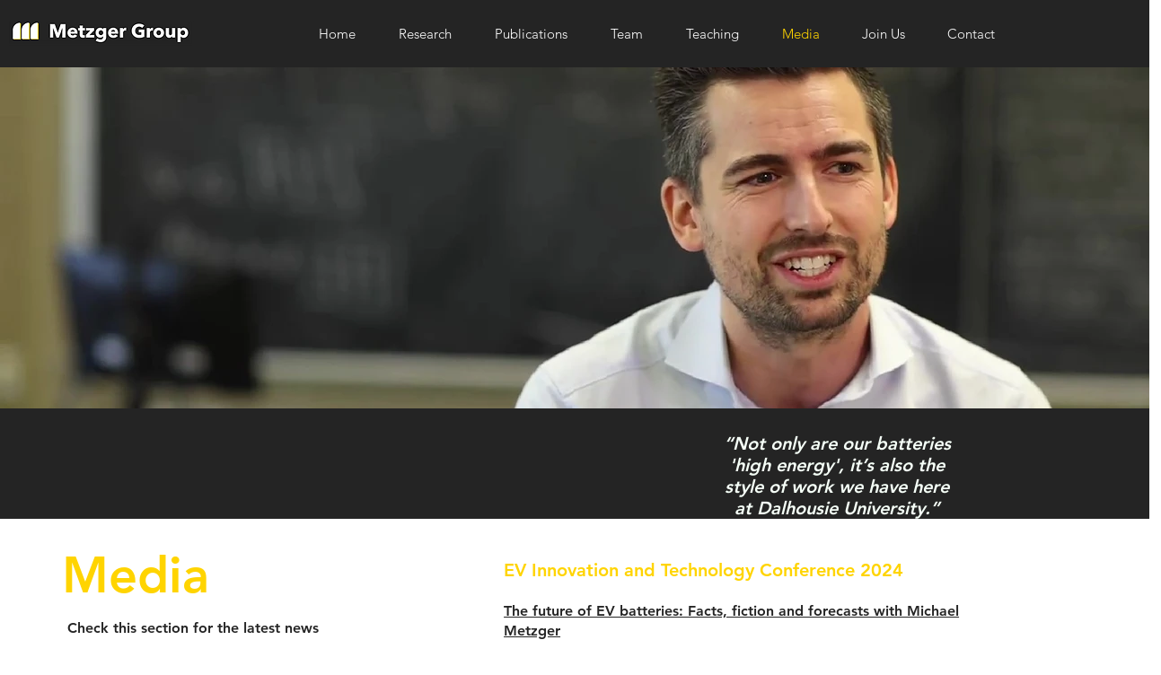

--- FILE ---
content_type: text/html; charset=UTF-8
request_url: https://www.metzger-group.com/media
body_size: 122676
content:
<!DOCTYPE html>
<html lang="en">
<head>
  
  <!-- SEO Tags -->
  <title>Media | Michael Metzger Research Group</title>
  <meta name="description" content="Find the latest news articles and podcasts from, with and about the Michael Metzger Battery Research Group at Dalhousie University here."/>
  <link rel="canonical" href="https://www.metzger-group.com/media"/>
  <meta property="og:title" content="Media | Michael Metzger Research Group"/>
  <meta property="og:description" content="Find the latest news articles and podcasts from, with and about the Michael Metzger Battery Research Group at Dalhousie University here."/>
  <meta property="og:image" content="https://static.wixstatic.com/media/afda85_ad230e33a6fa4bb49dfc7653d14d5b05%7Emv2.png/v1/fit/w_2500,h_1330,al_c/afda85_ad230e33a6fa4bb49dfc7653d14d5b05%7Emv2.png"/>
  <meta property="og:image:width" content="2500"/>
  <meta property="og:image:height" content="1330"/>
  <meta property="og:url" content="https://www.metzger-group.com/media"/>
  <meta property="og:site_name" content="Mysite"/>
  <meta property="og:type" content="website"/>
  <link rel="alternate" href="https://www.metzger-group.com/media" hreflang="x-default"/>
  <link rel="alternate" href="https://www.metzger-group.com/de/media" hreflang="de-de"/>
  <link rel="alternate" href="https://www.metzger-group.com/media" hreflang="en-ca"/>
  <meta name="google-site-verification" content="HBzF19bHc29SvvHH-hKEDxKFaTTXKPYxSYyIkszt_Mk"/>
  <meta name="twitter:card" content="summary_large_image"/>
  <meta name="twitter:title" content="Media | Michael Metzger Research Group"/>
  <meta name="twitter:description" content="Find the latest news articles and podcasts from, with and about the Michael Metzger Battery Research Group at Dalhousie University here."/>
  <meta name="twitter:image" content="https://static.wixstatic.com/media/afda85_ad230e33a6fa4bb49dfc7653d14d5b05%7Emv2.png/v1/fit/w_2500,h_1330,al_c/afda85_ad230e33a6fa4bb49dfc7653d14d5b05%7Emv2.png"/>

  
  <meta charset='utf-8'>
  <meta name="viewport" content="width=device-width, initial-scale=1" id="wixDesktopViewport" />
  <meta http-equiv="X-UA-Compatible" content="IE=edge">
  <meta name="generator" content="Wix.com Website Builder"/>

  <link rel="icon" sizes="192x192" href="https://static.wixstatic.com/media/afda85_d1179ae146a14ca28330845b7e4e7ea3%7Emv2.png/v1/fill/w_192%2Ch_192%2Clg_1%2Cusm_0.66_1.00_0.01/afda85_d1179ae146a14ca28330845b7e4e7ea3%7Emv2.png" type="image/png"/>
  <link rel="shortcut icon" href="https://static.wixstatic.com/media/afda85_d1179ae146a14ca28330845b7e4e7ea3%7Emv2.png/v1/fill/w_192%2Ch_192%2Clg_1%2Cusm_0.66_1.00_0.01/afda85_d1179ae146a14ca28330845b7e4e7ea3%7Emv2.png" type="image/png"/>
  <link rel="apple-touch-icon" href="https://static.wixstatic.com/media/afda85_d1179ae146a14ca28330845b7e4e7ea3%7Emv2.png/v1/fill/w_180%2Ch_180%2Clg_1%2Cusm_0.66_1.00_0.01/afda85_d1179ae146a14ca28330845b7e4e7ea3%7Emv2.png" type="image/png"/>

  <!-- Safari Pinned Tab Icon -->
  <!-- <link rel="mask-icon" href="https://static.wixstatic.com/media/afda85_d1179ae146a14ca28330845b7e4e7ea3%7Emv2.png/v1/fill/w_192%2Ch_192%2Clg_1%2Cusm_0.66_1.00_0.01/afda85_d1179ae146a14ca28330845b7e4e7ea3%7Emv2.png"> -->

  <!-- Original trials -->
  


  <!-- Segmenter Polyfill -->
  <script>
    if (!window.Intl || !window.Intl.Segmenter) {
      (function() {
        var script = document.createElement('script');
        script.src = 'https://static.parastorage.com/unpkg/@formatjs/intl-segmenter@11.7.10/polyfill.iife.js';
        document.head.appendChild(script);
      })();
    }
  </script>

  <!-- Legacy Polyfills -->
  <script nomodule="" src="https://static.parastorage.com/unpkg/core-js-bundle@3.2.1/minified.js"></script>
  <script nomodule="" src="https://static.parastorage.com/unpkg/focus-within-polyfill@5.0.9/dist/focus-within-polyfill.js"></script>

  <!-- Performance API Polyfills -->
  <script>
  (function () {
    var noop = function noop() {};
    if ("performance" in window === false) {
      window.performance = {};
    }
    window.performance.mark = performance.mark || noop;
    window.performance.measure = performance.measure || noop;
    if ("now" in window.performance === false) {
      var nowOffset = Date.now();
      if (performance.timing && performance.timing.navigationStart) {
        nowOffset = performance.timing.navigationStart;
      }
      window.performance.now = function now() {
        return Date.now() - nowOffset;
      };
    }
  })();
  </script>

  <!-- Globals Definitions -->
  <script>
    (function () {
      var now = Date.now()
      window.initialTimestamps = {
        initialTimestamp: now,
        initialRequestTimestamp: Math.round(performance.timeOrigin ? performance.timeOrigin : now - performance.now())
      }

      window.thunderboltTag = "libs-releases-GA-local"
      window.thunderboltVersion = "1.16761.0"
    })();
  </script>

  <!-- Essential Viewer Model -->
  <script type="application/json" id="wix-essential-viewer-model">{"fleetConfig":{"fleetName":"thunderbolt-seo-renderer","type":"GA","code":0},"mode":{"qa":false,"enableTestApi":false,"debug":false,"ssrIndicator":false,"ssrOnly":false,"siteAssetsFallback":"enable","versionIndicator":false},"componentsLibrariesTopology":[{"artifactId":"editor-elements","namespace":"wixui","url":"https:\/\/static.parastorage.com\/services\/editor-elements\/1.14838.0"},{"artifactId":"editor-elements","namespace":"dsgnsys","url":"https:\/\/static.parastorage.com\/services\/editor-elements\/1.14838.0"}],"siteFeaturesConfigs":{"sessionManager":{"isRunningInDifferentSiteContext":false}},"language":{"userLanguage":"en"},"siteAssets":{"clientTopology":{"mediaRootUrl":"https:\/\/static.wixstatic.com","staticMediaUrl":"https:\/\/static.wixstatic.com\/media","moduleRepoUrl":"https:\/\/static.parastorage.com\/unpkg","fileRepoUrl":"https:\/\/static.parastorage.com\/services","viewerAppsUrl":"https:\/\/viewer-apps.parastorage.com","viewerAssetsUrl":"https:\/\/viewer-assets.parastorage.com","siteAssetsUrl":"https:\/\/siteassets.parastorage.com","pageJsonServerUrls":["https:\/\/pages.parastorage.com","https:\/\/staticorigin.wixstatic.com","https:\/\/www.metzger-group.com","https:\/\/fallback.wix.com\/wix-html-editor-pages-webapp\/page"],"pathOfTBModulesInFileRepoForFallback":"wix-thunderbolt\/dist\/"}},"siteFeatures":["accessibility","appMonitoring","assetsLoader","builderContextProviders","builderModuleLoader","businessLogger","captcha","clickHandlerRegistrar","commonConfig","componentsLoader","componentsRegistry","consentPolicy","cookiesManager","cyclicTabbing","domSelectors","dynamicPages","environmentWixCodeSdk","environment","locationWixCodeSdk","mpaNavigation","multilingual","navigationManager","navigationPhases","ooi","pages","panorama","renderer","reporter","routerFetch","router","scrollRestoration","seoWixCodeSdk","seo","sessionManager","siteMembersWixCodeSdk","siteMembers","siteScrollBlocker","siteWixCodeSdk","speculationRules","ssrCache","stores","structureApi","thunderboltInitializer","tpaCommons","translations","usedPlatformApis","warmupData","windowMessageRegistrar","windowWixCodeSdk","wixCustomElementComponent","wixEmbedsApi","componentsReact","platform"],"site":{"externalBaseUrl":"https:\/\/www.metzger-group.com","isSEO":true},"media":{"staticMediaUrl":"https:\/\/static.wixstatic.com\/media","mediaRootUrl":"https:\/\/static.wixstatic.com\/","staticVideoUrl":"https:\/\/video.wixstatic.com\/"},"requestUrl":"https:\/\/www.metzger-group.com\/media","rollout":{"siteAssetsVersionsRollout":false,"isDACRollout":0,"isTBRollout":false},"commonConfig":{"brand":"wix","host":"VIEWER","bsi":"","consentPolicy":{},"consentPolicyHeader":{},"siteRevision":"605","renderingFlow":"NONE","language":"en","locale":"en-ca"},"interactionSampleRatio":0.01,"dynamicModelUrl":"https:\/\/www.metzger-group.com\/_api\/v2\/dynamicmodel","accessTokensUrl":"https:\/\/www.metzger-group.com\/_api\/v1\/access-tokens","isExcludedFromSecurityExperiments":false,"experiments":{"specs.thunderbolt.hardenFetchAndXHR":true,"specs.thunderbolt.securityExperiments":true}}</script>
  <script>window.viewerModel = JSON.parse(document.getElementById('wix-essential-viewer-model').textContent)</script>

  <script>
    window.commonConfig = viewerModel.commonConfig
  </script>

  
  <!-- BEGIN handleAccessTokens bundle -->

  <script data-url="https://static.parastorage.com/services/wix-thunderbolt/dist/handleAccessTokens.inline.4f2f9a53.bundle.min.js">(()=>{"use strict";function e(e){let{context:o,property:r,value:n,enumerable:i=!0}=e,c=e.get,l=e.set;if(!r||void 0===n&&!c&&!l)return new Error("property and value are required");let a=o||globalThis,s=a?.[r],u={};if(void 0!==n)u.value=n;else{if(c){let e=t(c);e&&(u.get=e)}if(l){let e=t(l);e&&(u.set=e)}}let p={...u,enumerable:i||!1,configurable:!1};void 0!==n&&(p.writable=!1);try{Object.defineProperty(a,r,p)}catch(e){return e instanceof TypeError?s:e}return s}function t(e,t){return"function"==typeof e?e:!0===e?.async&&"function"==typeof e.func?t?async function(t){return e.func(t)}:async function(){return e.func()}:"function"==typeof e?.func?e.func:void 0}try{e({property:"strictDefine",value:e})}catch{}try{e({property:"defineStrictObject",value:r})}catch{}try{e({property:"defineStrictMethod",value:n})}catch{}var o=["toString","toLocaleString","valueOf","constructor","prototype"];function r(t){let{context:n,property:c,propertiesToExclude:l=[],skipPrototype:a=!1,hardenPrototypePropertiesToExclude:s=[]}=t;if(!c)return new Error("property is required");let u=(n||globalThis)[c],p={},f=i(n,c);u&&("object"==typeof u||"function"==typeof u)&&Reflect.ownKeys(u).forEach(t=>{if(!l.includes(t)&&!o.includes(t)){let o=i(u,t);if(o&&(o.writable||o.configurable)){let{value:r,get:n,set:i,enumerable:c=!1}=o,l={};void 0!==r?l.value=r:n?l.get=n:i&&(l.set=i);try{let o=e({context:u,property:t,...l,enumerable:c});p[t]=o}catch(e){if(!(e instanceof TypeError))throw e;try{p[t]=o.value||o.get||o.set}catch{}}}}});let d={originalObject:u,originalProperties:p};if(!a&&void 0!==u?.prototype){let e=r({context:u,property:"prototype",propertiesToExclude:s,skipPrototype:!0});e instanceof Error||(d.originalPrototype=e?.originalObject,d.originalPrototypeProperties=e?.originalProperties)}return e({context:n,property:c,value:u,enumerable:f?.enumerable}),d}function n(t,o){let r=(o||globalThis)[t],n=i(o||globalThis,t);return r&&n&&(n.writable||n.configurable)?(Object.freeze(r),e({context:globalThis,property:t,value:r})):r}function i(e,t){if(e&&t)try{return Reflect.getOwnPropertyDescriptor(e,t)}catch{return}}function c(e){if("string"!=typeof e)return e;try{return decodeURIComponent(e).toLowerCase().trim()}catch{return e.toLowerCase().trim()}}function l(e,t){let o="";if("string"==typeof e)o=e.split("=")[0]?.trim()||"";else{if(!e||"string"!=typeof e.name)return!1;o=e.name}return t.has(c(o)||"")}function a(e,t){let o;return o="string"==typeof e?e.split(";").map(e=>e.trim()).filter(e=>e.length>0):e||[],o.filter(e=>!l(e,t))}var s=null;function u(){return null===s&&(s=typeof Document>"u"?void 0:Object.getOwnPropertyDescriptor(Document.prototype,"cookie")),s}function p(t,o){if(!globalThis?.cookieStore)return;let r=globalThis.cookieStore.get.bind(globalThis.cookieStore),n=globalThis.cookieStore.getAll.bind(globalThis.cookieStore),i=globalThis.cookieStore.set.bind(globalThis.cookieStore),c=globalThis.cookieStore.delete.bind(globalThis.cookieStore);return e({context:globalThis.CookieStore.prototype,property:"get",value:async function(e){return l(("string"==typeof e?e:e.name)||"",t)?null:r.call(this,e)},enumerable:!0}),e({context:globalThis.CookieStore.prototype,property:"getAll",value:async function(){return a(await n.apply(this,Array.from(arguments)),t)},enumerable:!0}),e({context:globalThis.CookieStore.prototype,property:"set",value:async function(){let e=Array.from(arguments);if(!l(1===e.length?e[0].name:e[0],t))return i.apply(this,e);o&&console.warn(o)},enumerable:!0}),e({context:globalThis.CookieStore.prototype,property:"delete",value:async function(){let e=Array.from(arguments);if(!l(1===e.length?e[0].name:e[0],t))return c.apply(this,e)},enumerable:!0}),e({context:globalThis.cookieStore,property:"prototype",value:globalThis.CookieStore.prototype,enumerable:!1}),e({context:globalThis,property:"cookieStore",value:globalThis.cookieStore,enumerable:!0}),{get:r,getAll:n,set:i,delete:c}}var f=["TextEncoder","TextDecoder","XMLHttpRequestEventTarget","EventTarget","URL","JSON","Reflect","Object","Array","Map","Set","WeakMap","WeakSet","Promise","Symbol","Error"],d=["addEventListener","removeEventListener","dispatchEvent","encodeURI","encodeURIComponent","decodeURI","decodeURIComponent"];const y=(e,t)=>{try{const o=t?t.get.call(document):document.cookie;return o.split(";").map(e=>e.trim()).filter(t=>t?.startsWith(e))[0]?.split("=")[1]}catch(e){return""}},g=(e="",t="",o="/")=>`${e}=; ${t?`domain=${t};`:""} max-age=0; path=${o}; expires=Thu, 01 Jan 1970 00:00:01 GMT`;function m(){(function(){if("undefined"!=typeof window){const e=performance.getEntriesByType("navigation")[0];return"back_forward"===(e?.type||"")}return!1})()&&function(){const{counter:e}=function(){const e=b("getItem");if(e){const[t,o]=e.split("-"),r=o?parseInt(o,10):0;if(r>=3){const e=t?Number(t):0;if(Date.now()-e>6e4)return{counter:0}}return{counter:r}}return{counter:0}}();e<3?(!function(e=1){b("setItem",`${Date.now()}-${e}`)}(e+1),window.location.reload()):console.error("ATS: Max reload attempts reached")}()}function b(e,t){try{return sessionStorage[e]("reload",t||"")}catch(e){console.error("ATS: Error calling sessionStorage:",e)}}const h="client-session-bind",v="sec-fetch-unsupported",{experiments:w}=window.viewerModel,T=[h,"client-binding",v,"svSession","smSession","server-session-bind","wixSession2","wixSession3"].map(e=>e.toLowerCase()),{cookie:S}=function(t,o){let r=new Set(t);return e({context:document,property:"cookie",set:{func:e=>function(e,t,o,r){let n=u(),i=c(t.split(";")[0]||"")||"";[...o].every(e=>!i.startsWith(e.toLowerCase()))&&n?.set?n.set.call(e,t):r&&console.warn(r)}(document,e,r,o)},get:{func:()=>function(e,t){let o=u();if(!o?.get)throw new Error("Cookie descriptor or getter not available");return a(o.get.call(e),t).join("; ")}(document,r)},enumerable:!0}),{cookieStore:p(r,o),cookie:u()}}(T),k="tbReady",x="security_overrideGlobals",{experiments:E,siteFeaturesConfigs:C,accessTokensUrl:P}=window.viewerModel,R=P,M={},O=(()=>{const e=y(h,S);if(w["specs.thunderbolt.browserCacheReload"]){y(v,S)||e?b("removeItem"):m()}return(()=>{const e=g(h),t=g(h,location.hostname);S.set.call(document,e),S.set.call(document,t)})(),e})();O&&(M["client-binding"]=O);const D=fetch;addEventListener(k,function e(t){const{logger:o}=t.detail;try{window.tb.init({fetch:D,fetchHeaders:M})}catch(e){const t=new Error("TB003");o.meter(`${x}_${t.message}`,{paramsOverrides:{errorType:x,eventString:t.message}}),window?.viewerModel?.mode.debug&&console.error(e)}finally{removeEventListener(k,e)}}),E["specs.thunderbolt.hardenFetchAndXHR"]||(window.fetchDynamicModel=()=>C.sessionManager.isRunningInDifferentSiteContext?Promise.resolve({}):fetch(R,{credentials:"same-origin",headers:M}).then(function(e){if(!e.ok)throw new Error(`[${e.status}]${e.statusText}`);return e.json()}),window.dynamicModelPromise=window.fetchDynamicModel())})();
//# sourceMappingURL=https://static.parastorage.com/services/wix-thunderbolt/dist/handleAccessTokens.inline.4f2f9a53.bundle.min.js.map</script>

<!-- END handleAccessTokens bundle -->

<!-- BEGIN overrideGlobals bundle -->

<script data-url="https://static.parastorage.com/services/wix-thunderbolt/dist/overrideGlobals.inline.ec13bfcf.bundle.min.js">(()=>{"use strict";function e(e){let{context:r,property:o,value:n,enumerable:i=!0}=e,c=e.get,a=e.set;if(!o||void 0===n&&!c&&!a)return new Error("property and value are required");let l=r||globalThis,u=l?.[o],s={};if(void 0!==n)s.value=n;else{if(c){let e=t(c);e&&(s.get=e)}if(a){let e=t(a);e&&(s.set=e)}}let p={...s,enumerable:i||!1,configurable:!1};void 0!==n&&(p.writable=!1);try{Object.defineProperty(l,o,p)}catch(e){return e instanceof TypeError?u:e}return u}function t(e,t){return"function"==typeof e?e:!0===e?.async&&"function"==typeof e.func?t?async function(t){return e.func(t)}:async function(){return e.func()}:"function"==typeof e?.func?e.func:void 0}try{e({property:"strictDefine",value:e})}catch{}try{e({property:"defineStrictObject",value:o})}catch{}try{e({property:"defineStrictMethod",value:n})}catch{}var r=["toString","toLocaleString","valueOf","constructor","prototype"];function o(t){let{context:n,property:c,propertiesToExclude:a=[],skipPrototype:l=!1,hardenPrototypePropertiesToExclude:u=[]}=t;if(!c)return new Error("property is required");let s=(n||globalThis)[c],p={},f=i(n,c);s&&("object"==typeof s||"function"==typeof s)&&Reflect.ownKeys(s).forEach(t=>{if(!a.includes(t)&&!r.includes(t)){let r=i(s,t);if(r&&(r.writable||r.configurable)){let{value:o,get:n,set:i,enumerable:c=!1}=r,a={};void 0!==o?a.value=o:n?a.get=n:i&&(a.set=i);try{let r=e({context:s,property:t,...a,enumerable:c});p[t]=r}catch(e){if(!(e instanceof TypeError))throw e;try{p[t]=r.value||r.get||r.set}catch{}}}}});let d={originalObject:s,originalProperties:p};if(!l&&void 0!==s?.prototype){let e=o({context:s,property:"prototype",propertiesToExclude:u,skipPrototype:!0});e instanceof Error||(d.originalPrototype=e?.originalObject,d.originalPrototypeProperties=e?.originalProperties)}return e({context:n,property:c,value:s,enumerable:f?.enumerable}),d}function n(t,r){let o=(r||globalThis)[t],n=i(r||globalThis,t);return o&&n&&(n.writable||n.configurable)?(Object.freeze(o),e({context:globalThis,property:t,value:o})):o}function i(e,t){if(e&&t)try{return Reflect.getOwnPropertyDescriptor(e,t)}catch{return}}function c(e){if("string"!=typeof e)return e;try{return decodeURIComponent(e).toLowerCase().trim()}catch{return e.toLowerCase().trim()}}function a(e,t){return e instanceof Headers?e.forEach((r,o)=>{l(o,t)||e.delete(o)}):Object.keys(e).forEach(r=>{l(r,t)||delete e[r]}),e}function l(e,t){return!t.has(c(e)||"")}function u(e,t){let r=!0,o=function(e){let t,r;if(globalThis.Request&&e instanceof Request)t=e.url;else{if("function"!=typeof e?.toString)throw new Error("Unsupported type for url");t=e.toString()}try{return new URL(t).pathname}catch{return r=t.replace(/#.+/gi,"").split("?").shift(),r.startsWith("/")?r:`/${r}`}}(e),n=c(o);return n&&t.some(e=>n.includes(e))&&(r=!1),r}function s(t,r,o){let n=fetch,i=XMLHttpRequest,c=new Set(r);function s(){let e=new i,r=e.open,n=e.setRequestHeader;return e.open=function(){let n=Array.from(arguments),i=n[1];if(n.length<2||u(i,t))return r.apply(e,n);throw new Error(o||`Request not allowed for path ${i}`)},e.setRequestHeader=function(t,r){l(decodeURIComponent(t),c)&&n.call(e,t,r)},e}return e({property:"fetch",value:function(){let e=function(e,t){return globalThis.Request&&e[0]instanceof Request&&e[0]?.headers?a(e[0].headers,t):e[1]?.headers&&a(e[1].headers,t),e}(arguments,c);return u(arguments[0],t)?n.apply(globalThis,Array.from(e)):new Promise((e,t)=>{t(new Error(o||`Request not allowed for path ${arguments[0]}`))})},enumerable:!0}),e({property:"XMLHttpRequest",value:s,enumerable:!0}),Object.keys(i).forEach(e=>{s[e]=i[e]}),{fetch:n,XMLHttpRequest:i}}var p=["TextEncoder","TextDecoder","XMLHttpRequestEventTarget","EventTarget","URL","JSON","Reflect","Object","Array","Map","Set","WeakMap","WeakSet","Promise","Symbol","Error"],f=["addEventListener","removeEventListener","dispatchEvent","encodeURI","encodeURIComponent","decodeURI","decodeURIComponent"];const d=function(){let t=globalThis.open,r=document.open;function o(e,r,o){let n="string"!=typeof e,i=t.call(window,e,r,o);return n||e&&function(e){return e.startsWith("//")&&/(?:[a-z0-9](?:[a-z0-9-]{0,61}[a-z0-9])?\.)+[a-z0-9][a-z0-9-]{0,61}[a-z0-9]/g.test(`${location.protocol}:${e}`)&&(e=`${location.protocol}${e}`),!e.startsWith("http")||new URL(e).hostname===location.hostname}(e)?{}:i}return e({property:"open",value:o,context:globalThis,enumerable:!0}),e({property:"open",value:function(e,t,n){return e?o(e,t,n):r.call(document,e||"",t||"",n||"")},context:document,enumerable:!0}),{open:t,documentOpen:r}},y=function(){let t=document.createElement,r=Element.prototype.setAttribute,o=Element.prototype.setAttributeNS;return e({property:"createElement",context:document,value:function(n,i){let a=t.call(document,n,i);if("iframe"===c(n)){e({property:"srcdoc",context:a,get:()=>"",set:()=>{console.warn("`srcdoc` is not allowed in iframe elements.")}});let t=function(e,t){"srcdoc"!==e.toLowerCase()?r.call(a,e,t):console.warn("`srcdoc` attribute is not allowed to be set.")},n=function(e,t,r){"srcdoc"!==t.toLowerCase()?o.call(a,e,t,r):console.warn("`srcdoc` attribute is not allowed to be set.")};a.setAttribute=t,a.setAttributeNS=n}return a},enumerable:!0}),{createElement:t,setAttribute:r,setAttributeNS:o}},m=["client-binding"],b=["/_api/v1/access-tokens","/_api/v2/dynamicmodel","/_api/one-app-session-web/v3/businesses"],h=function(){let t=setTimeout,r=setInterval;return o("setTimeout",0,globalThis),o("setInterval",0,globalThis),{setTimeout:t,setInterval:r};function o(t,r,o){let n=o||globalThis,i=n[t];if(!i||"function"!=typeof i)throw new Error(`Function ${t} not found or is not a function`);e({property:t,value:function(){let e=Array.from(arguments);if("string"!=typeof e[r])return i.apply(n,e);console.warn(`Calling ${t} with a String Argument at index ${r} is not allowed`)},context:o,enumerable:!0})}},v=function(){if(navigator&&"serviceWorker"in navigator){let t=navigator.serviceWorker.register;return e({context:navigator.serviceWorker,property:"register",value:function(){console.log("Service worker registration is not allowed")},enumerable:!0}),{register:t}}return{}};performance.mark("overrideGlobals started");const{isExcludedFromSecurityExperiments:g,experiments:w}=window.viewerModel,E=!g&&w["specs.thunderbolt.securityExperiments"];try{d(),E&&y(),w["specs.thunderbolt.hardenFetchAndXHR"]&&E&&s(b,m),v(),(e=>{let t=[],r=[];r=r.concat(["TextEncoder","TextDecoder"]),e&&(r=r.concat(["XMLHttpRequestEventTarget","EventTarget"])),r=r.concat(["URL","JSON"]),e&&(t=t.concat(["addEventListener","removeEventListener"])),t=t.concat(["encodeURI","encodeURIComponent","decodeURI","decodeURIComponent"]),r=r.concat(["String","Number"]),e&&r.push("Object"),r=r.concat(["Reflect"]),t.forEach(e=>{n(e),["addEventListener","removeEventListener"].includes(e)&&n(e,document)}),r.forEach(e=>{o({property:e})})})(E),E&&h()}catch(e){window?.viewerModel?.mode.debug&&console.error(e);const t=new Error("TB006");window.fedops?.reportError(t,"security_overrideGlobals"),window.Sentry?window.Sentry.captureException(t):globalThis.defineStrictProperty("sentryBuffer",[t],window,!1)}performance.mark("overrideGlobals ended")})();
//# sourceMappingURL=https://static.parastorage.com/services/wix-thunderbolt/dist/overrideGlobals.inline.ec13bfcf.bundle.min.js.map</script>

<!-- END overrideGlobals bundle -->


  
  <script>
    window.commonConfig = viewerModel.commonConfig

	
  </script>

  <!-- Initial CSS -->
  <style data-url="https://static.parastorage.com/services/wix-thunderbolt/dist/main.347af09f.min.css">@keyframes slide-horizontal-new{0%{transform:translateX(100%)}}@keyframes slide-horizontal-old{80%{opacity:1}to{opacity:0;transform:translateX(-100%)}}@keyframes slide-vertical-new{0%{transform:translateY(-100%)}}@keyframes slide-vertical-old{80%{opacity:1}to{opacity:0;transform:translateY(100%)}}@keyframes out-in-new{0%{opacity:0}}@keyframes out-in-old{to{opacity:0}}:root:active-view-transition{view-transition-name:none}::view-transition{pointer-events:none}:root:active-view-transition::view-transition-new(page-group),:root:active-view-transition::view-transition-old(page-group){animation-duration:.6s;cursor:wait;pointer-events:all}:root:active-view-transition-type(SlideHorizontal)::view-transition-old(page-group){animation:slide-horizontal-old .6s cubic-bezier(.83,0,.17,1) forwards;mix-blend-mode:normal}:root:active-view-transition-type(SlideHorizontal)::view-transition-new(page-group){animation:slide-horizontal-new .6s cubic-bezier(.83,0,.17,1) backwards;mix-blend-mode:normal}:root:active-view-transition-type(SlideVertical)::view-transition-old(page-group){animation:slide-vertical-old .6s cubic-bezier(.83,0,.17,1) forwards;mix-blend-mode:normal}:root:active-view-transition-type(SlideVertical)::view-transition-new(page-group){animation:slide-vertical-new .6s cubic-bezier(.83,0,.17,1) backwards;mix-blend-mode:normal}:root:active-view-transition-type(OutIn)::view-transition-old(page-group){animation:out-in-old .35s cubic-bezier(.22,1,.36,1) forwards}:root:active-view-transition-type(OutIn)::view-transition-new(page-group){animation:out-in-new .35s cubic-bezier(.64,0,.78,0) .35s backwards}@media(prefers-reduced-motion:reduce){::view-transition-group(*),::view-transition-new(*),::view-transition-old(*){animation:none!important}}body,html{background:transparent;border:0;margin:0;outline:0;padding:0;vertical-align:baseline}body{--scrollbar-width:0px;font-family:Arial,Helvetica,sans-serif;font-size:10px}body,html{height:100%}body{overflow-x:auto;overflow-y:scroll}body:not(.responsive) #site-root{min-width:var(--site-width);width:100%}body:not([data-js-loaded]) [data-hide-prejs]{visibility:hidden}interact-element{display:contents}#SITE_CONTAINER{position:relative}:root{--one-unit:1vw;--section-max-width:9999px;--spx-stopper-max:9999px;--spx-stopper-min:0px;--browser-zoom:1}@supports(-webkit-appearance:none) and (stroke-color:transparent){:root{--safari-sticky-fix:opacity;--experimental-safari-sticky-fix:translateZ(0)}}@supports(container-type:inline-size){:root{--one-unit:1cqw}}[id^=oldHoverBox-]{mix-blend-mode:plus-lighter;transition:opacity .5s ease,visibility .5s ease}[data-mesh-id$=inlineContent-gridContainer]:has(>[id^=oldHoverBox-]){isolation:isolate}</style>
<style data-url="https://static.parastorage.com/services/wix-thunderbolt/dist/main.renderer.9cb0985f.min.css">a,abbr,acronym,address,applet,b,big,blockquote,button,caption,center,cite,code,dd,del,dfn,div,dl,dt,em,fieldset,font,footer,form,h1,h2,h3,h4,h5,h6,header,i,iframe,img,ins,kbd,label,legend,li,nav,object,ol,p,pre,q,s,samp,section,small,span,strike,strong,sub,sup,table,tbody,td,tfoot,th,thead,title,tr,tt,u,ul,var{background:transparent;border:0;margin:0;outline:0;padding:0;vertical-align:baseline}input,select,textarea{box-sizing:border-box;font-family:Helvetica,Arial,sans-serif}ol,ul{list-style:none}blockquote,q{quotes:none}ins{text-decoration:none}del{text-decoration:line-through}table{border-collapse:collapse;border-spacing:0}a{cursor:pointer;text-decoration:none}.testStyles{overflow-y:hidden}.reset-button{-webkit-appearance:none;background:none;border:0;color:inherit;font:inherit;line-height:normal;outline:0;overflow:visible;padding:0;-webkit-user-select:none;-moz-user-select:none;-ms-user-select:none}:focus{outline:none}body.device-mobile-optimized:not(.disable-site-overflow){overflow-x:hidden;overflow-y:scroll}body.device-mobile-optimized:not(.responsive) #SITE_CONTAINER{margin-left:auto;margin-right:auto;overflow-x:visible;position:relative;width:320px}body.device-mobile-optimized:not(.responsive):not(.blockSiteScrolling) #SITE_CONTAINER{margin-top:0}body.device-mobile-optimized>*{max-width:100%!important}body.device-mobile-optimized #site-root{overflow-x:hidden;overflow-y:hidden}@supports(overflow:clip){body.device-mobile-optimized #site-root{overflow-x:clip;overflow-y:clip}}body.device-mobile-non-optimized #SITE_CONTAINER #site-root{overflow-x:clip;overflow-y:clip}body.device-mobile-non-optimized.fullScreenMode{background-color:#5f6360}body.device-mobile-non-optimized.fullScreenMode #MOBILE_ACTIONS_MENU,body.device-mobile-non-optimized.fullScreenMode #SITE_BACKGROUND,body.device-mobile-non-optimized.fullScreenMode #site-root,body.fullScreenMode #WIX_ADS{visibility:hidden}body.fullScreenMode{overflow-x:hidden!important;overflow-y:hidden!important}body.fullScreenMode.device-mobile-optimized #TINY_MENU{opacity:0;pointer-events:none}body.fullScreenMode-scrollable.device-mobile-optimized{overflow-x:hidden!important;overflow-y:auto!important}body.fullScreenMode-scrollable.device-mobile-optimized #masterPage,body.fullScreenMode-scrollable.device-mobile-optimized #site-root{overflow-x:hidden!important;overflow-y:hidden!important}body.fullScreenMode-scrollable.device-mobile-optimized #SITE_BACKGROUND,body.fullScreenMode-scrollable.device-mobile-optimized #masterPage{height:auto!important}body.fullScreenMode-scrollable.device-mobile-optimized #masterPage.mesh-layout{height:0!important}body.blockSiteScrolling,body.siteScrollingBlocked{position:fixed;width:100%}body.blockSiteScrolling #SITE_CONTAINER{margin-top:calc(var(--blocked-site-scroll-margin-top)*-1)}#site-root{margin:0 auto;min-height:100%;position:relative;top:var(--wix-ads-height)}#site-root img:not([src]){visibility:hidden}#site-root svg img:not([src]){visibility:visible}.auto-generated-link{color:inherit}#SCROLL_TO_BOTTOM,#SCROLL_TO_TOP{height:0}.has-click-trigger{cursor:pointer}.fullScreenOverlay{bottom:0;display:flex;justify-content:center;left:0;overflow-y:hidden;position:fixed;right:0;top:-60px;z-index:1005}.fullScreenOverlay>.fullScreenOverlayContent{bottom:0;left:0;margin:0 auto;overflow:hidden;position:absolute;right:0;top:60px;transform:translateZ(0)}[data-mesh-id$=centeredContent],[data-mesh-id$=form],[data-mesh-id$=inlineContent]{pointer-events:none;position:relative}[data-mesh-id$=-gridWrapper],[data-mesh-id$=-rotated-wrapper]{pointer-events:none}[data-mesh-id$=-gridContainer]>*,[data-mesh-id$=-rotated-wrapper]>*,[data-mesh-id$=inlineContent]>:not([data-mesh-id$=-gridContainer]){pointer-events:auto}.device-mobile-optimized #masterPage.mesh-layout #SOSP_CONTAINER_CUSTOM_ID{grid-area:2/1/3/2;-ms-grid-row:2;position:relative}#masterPage.mesh-layout{-ms-grid-rows:max-content max-content min-content max-content;-ms-grid-columns:100%;align-items:start;display:-ms-grid;display:grid;grid-template-columns:100%;grid-template-rows:max-content max-content min-content max-content;justify-content:stretch}#masterPage.mesh-layout #PAGES_CONTAINER,#masterPage.mesh-layout #SITE_FOOTER-placeholder,#masterPage.mesh-layout #SITE_FOOTER_WRAPPER,#masterPage.mesh-layout #SITE_HEADER-placeholder,#masterPage.mesh-layout #SITE_HEADER_WRAPPER,#masterPage.mesh-layout #SOSP_CONTAINER_CUSTOM_ID[data-state~=mobileView],#masterPage.mesh-layout #soapAfterPagesContainer,#masterPage.mesh-layout #soapBeforePagesContainer{-ms-grid-row-align:start;-ms-grid-column-align:start;-ms-grid-column:1}#masterPage.mesh-layout #SITE_HEADER-placeholder,#masterPage.mesh-layout #SITE_HEADER_WRAPPER{grid-area:1/1/2/2;-ms-grid-row:1}#masterPage.mesh-layout #PAGES_CONTAINER,#masterPage.mesh-layout #soapAfterPagesContainer,#masterPage.mesh-layout #soapBeforePagesContainer{grid-area:3/1/4/2;-ms-grid-row:3}#masterPage.mesh-layout #soapAfterPagesContainer,#masterPage.mesh-layout #soapBeforePagesContainer{width:100%}#masterPage.mesh-layout #PAGES_CONTAINER{align-self:stretch}#masterPage.mesh-layout main#PAGES_CONTAINER{display:block}#masterPage.mesh-layout #SITE_FOOTER-placeholder,#masterPage.mesh-layout #SITE_FOOTER_WRAPPER{grid-area:4/1/5/2;-ms-grid-row:4}#masterPage.mesh-layout #SITE_PAGES,#masterPage.mesh-layout [data-mesh-id=PAGES_CONTAINERcenteredContent],#masterPage.mesh-layout [data-mesh-id=PAGES_CONTAINERinlineContent]{height:100%}#masterPage.mesh-layout.desktop>*{width:100%}#masterPage.mesh-layout #PAGES_CONTAINER,#masterPage.mesh-layout #SITE_FOOTER,#masterPage.mesh-layout #SITE_FOOTER_WRAPPER,#masterPage.mesh-layout #SITE_HEADER,#masterPage.mesh-layout #SITE_HEADER_WRAPPER,#masterPage.mesh-layout #SITE_PAGES,#masterPage.mesh-layout #masterPageinlineContent{position:relative}#masterPage.mesh-layout #SITE_HEADER{grid-area:1/1/2/2}#masterPage.mesh-layout #SITE_FOOTER{grid-area:4/1/5/2}#masterPage.mesh-layout.overflow-x-clip #SITE_FOOTER,#masterPage.mesh-layout.overflow-x-clip #SITE_HEADER{overflow-x:clip}[data-z-counter]{z-index:0}[data-z-counter="0"]{z-index:auto}.wixSiteProperties{-webkit-font-smoothing:antialiased;-moz-osx-font-smoothing:grayscale}:root{--wst-button-color-fill-primary:rgb(var(--color_48));--wst-button-color-border-primary:rgb(var(--color_49));--wst-button-color-text-primary:rgb(var(--color_50));--wst-button-color-fill-primary-hover:rgb(var(--color_51));--wst-button-color-border-primary-hover:rgb(var(--color_52));--wst-button-color-text-primary-hover:rgb(var(--color_53));--wst-button-color-fill-primary-disabled:rgb(var(--color_54));--wst-button-color-border-primary-disabled:rgb(var(--color_55));--wst-button-color-text-primary-disabled:rgb(var(--color_56));--wst-button-color-fill-secondary:rgb(var(--color_57));--wst-button-color-border-secondary:rgb(var(--color_58));--wst-button-color-text-secondary:rgb(var(--color_59));--wst-button-color-fill-secondary-hover:rgb(var(--color_60));--wst-button-color-border-secondary-hover:rgb(var(--color_61));--wst-button-color-text-secondary-hover:rgb(var(--color_62));--wst-button-color-fill-secondary-disabled:rgb(var(--color_63));--wst-button-color-border-secondary-disabled:rgb(var(--color_64));--wst-button-color-text-secondary-disabled:rgb(var(--color_65));--wst-color-fill-base-1:rgb(var(--color_36));--wst-color-fill-base-2:rgb(var(--color_37));--wst-color-fill-base-shade-1:rgb(var(--color_38));--wst-color-fill-base-shade-2:rgb(var(--color_39));--wst-color-fill-base-shade-3:rgb(var(--color_40));--wst-color-fill-accent-1:rgb(var(--color_41));--wst-color-fill-accent-2:rgb(var(--color_42));--wst-color-fill-accent-3:rgb(var(--color_43));--wst-color-fill-accent-4:rgb(var(--color_44));--wst-color-fill-background-primary:rgb(var(--color_11));--wst-color-fill-background-secondary:rgb(var(--color_12));--wst-color-text-primary:rgb(var(--color_15));--wst-color-text-secondary:rgb(var(--color_14));--wst-color-action:rgb(var(--color_18));--wst-color-disabled:rgb(var(--color_39));--wst-color-title:rgb(var(--color_45));--wst-color-subtitle:rgb(var(--color_46));--wst-color-line:rgb(var(--color_47));--wst-font-style-h2:var(--font_2);--wst-font-style-h3:var(--font_3);--wst-font-style-h4:var(--font_4);--wst-font-style-h5:var(--font_5);--wst-font-style-h6:var(--font_6);--wst-font-style-body-large:var(--font_7);--wst-font-style-body-medium:var(--font_8);--wst-font-style-body-small:var(--font_9);--wst-font-style-body-x-small:var(--font_10);--wst-color-custom-1:rgb(var(--color_13));--wst-color-custom-2:rgb(var(--color_16));--wst-color-custom-3:rgb(var(--color_17));--wst-color-custom-4:rgb(var(--color_19));--wst-color-custom-5:rgb(var(--color_20));--wst-color-custom-6:rgb(var(--color_21));--wst-color-custom-7:rgb(var(--color_22));--wst-color-custom-8:rgb(var(--color_23));--wst-color-custom-9:rgb(var(--color_24));--wst-color-custom-10:rgb(var(--color_25));--wst-color-custom-11:rgb(var(--color_26));--wst-color-custom-12:rgb(var(--color_27));--wst-color-custom-13:rgb(var(--color_28));--wst-color-custom-14:rgb(var(--color_29));--wst-color-custom-15:rgb(var(--color_30));--wst-color-custom-16:rgb(var(--color_31));--wst-color-custom-17:rgb(var(--color_32));--wst-color-custom-18:rgb(var(--color_33));--wst-color-custom-19:rgb(var(--color_34));--wst-color-custom-20:rgb(var(--color_35))}.wix-presets-wrapper{display:contents}</style>

  <meta name="format-detection" content="telephone=no">
  <meta name="skype_toolbar" content="skype_toolbar_parser_compatible">
  
  

  

  

  <!-- head performance data start -->
  
  <!-- head performance data end -->
  

    


    
<style data-href="https://static.parastorage.com/services/editor-elements-library/dist/thunderbolt/rb_wixui.thunderbolt_bootstrap-classic.72e6a2a3.min.css">.PlZyDq{touch-action:manipulation}.uDW_Qe{align-items:center;box-sizing:border-box;display:flex;justify-content:var(--label-align);min-width:100%;text-align:initial;width:-moz-max-content;width:max-content}.uDW_Qe:before{max-width:var(--margin-start,0)}.uDW_Qe:after,.uDW_Qe:before{align-self:stretch;content:"";flex-grow:1}.uDW_Qe:after{max-width:var(--margin-end,0)}.FubTgk{height:100%}.FubTgk .uDW_Qe{border-radius:var(--corvid-border-radius,var(--rd,0));bottom:0;box-shadow:var(--shd,0 1px 4px rgba(0,0,0,.6));left:0;position:absolute;right:0;top:0;transition:var(--trans1,border-color .4s ease 0s,background-color .4s ease 0s)}.FubTgk .uDW_Qe:link,.FubTgk .uDW_Qe:visited{border-color:transparent}.FubTgk .l7_2fn{color:var(--corvid-color,rgb(var(--txt,var(--color_15,color_15))));font:var(--fnt,var(--font_5));margin:0;position:relative;transition:var(--trans2,color .4s ease 0s);white-space:nowrap}.FubTgk[aria-disabled=false] .uDW_Qe{background-color:var(--corvid-background-color,rgba(var(--bg,var(--color_17,color_17)),var(--alpha-bg,1)));border:solid var(--corvid-border-color,rgba(var(--brd,var(--color_15,color_15)),var(--alpha-brd,1))) var(--corvid-border-width,var(--brw,0));cursor:pointer!important}:host(.device-mobile-optimized) .FubTgk[aria-disabled=false]:active .uDW_Qe,body.device-mobile-optimized .FubTgk[aria-disabled=false]:active .uDW_Qe{background-color:var(--corvid-hover-background-color,rgba(var(--bgh,var(--color_18,color_18)),var(--alpha-bgh,1)));border-color:var(--corvid-hover-border-color,rgba(var(--brdh,var(--color_15,color_15)),var(--alpha-brdh,1)))}:host(.device-mobile-optimized) .FubTgk[aria-disabled=false]:active .l7_2fn,body.device-mobile-optimized .FubTgk[aria-disabled=false]:active .l7_2fn{color:var(--corvid-hover-color,rgb(var(--txth,var(--color_15,color_15))))}:host(:not(.device-mobile-optimized)) .FubTgk[aria-disabled=false]:hover .uDW_Qe,body:not(.device-mobile-optimized) .FubTgk[aria-disabled=false]:hover .uDW_Qe{background-color:var(--corvid-hover-background-color,rgba(var(--bgh,var(--color_18,color_18)),var(--alpha-bgh,1)));border-color:var(--corvid-hover-border-color,rgba(var(--brdh,var(--color_15,color_15)),var(--alpha-brdh,1)))}:host(:not(.device-mobile-optimized)) .FubTgk[aria-disabled=false]:hover .l7_2fn,body:not(.device-mobile-optimized) .FubTgk[aria-disabled=false]:hover .l7_2fn{color:var(--corvid-hover-color,rgb(var(--txth,var(--color_15,color_15))))}.FubTgk[aria-disabled=true] .uDW_Qe{background-color:var(--corvid-disabled-background-color,rgba(var(--bgd,204,204,204),var(--alpha-bgd,1)));border-color:var(--corvid-disabled-border-color,rgba(var(--brdd,204,204,204),var(--alpha-brdd,1)));border-style:solid;border-width:var(--corvid-border-width,var(--brw,0))}.FubTgk[aria-disabled=true] .l7_2fn{color:var(--corvid-disabled-color,rgb(var(--txtd,255,255,255)))}.uUxqWY{align-items:center;box-sizing:border-box;display:flex;justify-content:var(--label-align);min-width:100%;text-align:initial;width:-moz-max-content;width:max-content}.uUxqWY:before{max-width:var(--margin-start,0)}.uUxqWY:after,.uUxqWY:before{align-self:stretch;content:"";flex-grow:1}.uUxqWY:after{max-width:var(--margin-end,0)}.Vq4wYb[aria-disabled=false] .uUxqWY{cursor:pointer}:host(.device-mobile-optimized) .Vq4wYb[aria-disabled=false]:active .wJVzSK,body.device-mobile-optimized .Vq4wYb[aria-disabled=false]:active .wJVzSK{color:var(--corvid-hover-color,rgb(var(--txth,var(--color_15,color_15))));transition:var(--trans,color .4s ease 0s)}:host(:not(.device-mobile-optimized)) .Vq4wYb[aria-disabled=false]:hover .wJVzSK,body:not(.device-mobile-optimized) .Vq4wYb[aria-disabled=false]:hover .wJVzSK{color:var(--corvid-hover-color,rgb(var(--txth,var(--color_15,color_15))));transition:var(--trans,color .4s ease 0s)}.Vq4wYb .uUxqWY{bottom:0;left:0;position:absolute;right:0;top:0}.Vq4wYb .wJVzSK{color:var(--corvid-color,rgb(var(--txt,var(--color_15,color_15))));font:var(--fnt,var(--font_5));transition:var(--trans,color .4s ease 0s);white-space:nowrap}.Vq4wYb[aria-disabled=true] .wJVzSK{color:var(--corvid-disabled-color,rgb(var(--txtd,255,255,255)))}:host(:not(.device-mobile-optimized)) .CohWsy,body:not(.device-mobile-optimized) .CohWsy{display:flex}:host(:not(.device-mobile-optimized)) .V5AUxf,body:not(.device-mobile-optimized) .V5AUxf{-moz-column-gap:var(--margin);column-gap:var(--margin);direction:var(--direction);display:flex;margin:0 auto;position:relative;width:calc(100% - var(--padding)*2)}:host(:not(.device-mobile-optimized)) .V5AUxf>*,body:not(.device-mobile-optimized) .V5AUxf>*{direction:ltr;flex:var(--column-flex) 1 0%;left:0;margin-bottom:var(--padding);margin-top:var(--padding);min-width:0;position:relative;top:0}:host(.device-mobile-optimized) .V5AUxf,body.device-mobile-optimized .V5AUxf{display:block;padding-bottom:var(--padding-y);padding-left:var(--padding-x,0);padding-right:var(--padding-x,0);padding-top:var(--padding-y);position:relative}:host(.device-mobile-optimized) .V5AUxf>*,body.device-mobile-optimized .V5AUxf>*{margin-bottom:var(--margin);position:relative}:host(.device-mobile-optimized) .V5AUxf>:first-child,body.device-mobile-optimized .V5AUxf>:first-child{margin-top:var(--firstChildMarginTop,0)}:host(.device-mobile-optimized) .V5AUxf>:last-child,body.device-mobile-optimized .V5AUxf>:last-child{margin-bottom:var(--lastChildMarginBottom)}.LIhNy3{backface-visibility:hidden}.jhxvbR,.mtrorN{display:block;height:100%;width:100%}.jhxvbR img{max-width:var(--wix-img-max-width,100%)}.jhxvbR[data-animate-blur] img{filter:blur(9px);transition:filter .8s ease-in}.jhxvbR[data-animate-blur] img[data-load-done]{filter:none}.if7Vw2{height:100%;left:0;-webkit-mask-image:var(--mask-image,none);mask-image:var(--mask-image,none);-webkit-mask-position:var(--mask-position,0);mask-position:var(--mask-position,0);-webkit-mask-repeat:var(--mask-repeat,no-repeat);mask-repeat:var(--mask-repeat,no-repeat);-webkit-mask-size:var(--mask-size,100%);mask-size:var(--mask-size,100%);overflow:hidden;pointer-events:var(--fill-layer-background-media-pointer-events);position:absolute;top:0;width:100%}.if7Vw2.f0uTJH{clip:rect(0,auto,auto,0)}.if7Vw2 .i1tH8h{height:100%;position:absolute;top:0;width:100%}.if7Vw2 .DXi4PB{height:var(--fill-layer-image-height,100%);opacity:var(--fill-layer-image-opacity)}.if7Vw2 .DXi4PB img{height:100%;width:100%}@supports(-webkit-hyphens:none){.if7Vw2.f0uTJH{clip:auto;-webkit-clip-path:inset(0)}}.wG8dni{height:100%}.tcElKx{background-color:var(--bg-overlay-color);background-image:var(--bg-gradient);transition:var(--inherit-transition)}.ImALHf,.Ybjs9b{opacity:var(--fill-layer-video-opacity)}.UWmm3w{bottom:var(--media-padding-bottom);height:var(--media-padding-height);position:absolute;top:var(--media-padding-top);width:100%}.Yjj1af{transform:scale(var(--scale,1));transition:var(--transform-duration,transform 0s)}.ImALHf{height:100%;position:relative;width:100%}.KCM6zk{opacity:var(--fill-layer-video-opacity,var(--fill-layer-image-opacity,1))}.KCM6zk .DXi4PB,.KCM6zk .ImALHf,.KCM6zk .Ybjs9b{opacity:1}._uqPqy{clip-path:var(--fill-layer-clip)}._uqPqy,.eKyYhK{position:absolute;top:0}._uqPqy,.eKyYhK,.x0mqQS img{height:100%;width:100%}.pnCr6P{opacity:0}.blf7sp,.pnCr6P{position:absolute;top:0}.blf7sp{height:0;left:0;overflow:hidden;width:0}.rWP3Gv{left:0;pointer-events:var(--fill-layer-background-media-pointer-events);position:var(--fill-layer-background-media-position)}.Tr4n3d,.rWP3Gv,.wRqk6s{height:100%;top:0;width:100%}.wRqk6s{position:absolute}.Tr4n3d{background-color:var(--fill-layer-background-overlay-color);opacity:var(--fill-layer-background-overlay-blend-opacity-fallback,1);position:var(--fill-layer-background-overlay-position);transform:var(--fill-layer-background-overlay-transform)}@supports(mix-blend-mode:overlay){.Tr4n3d{mix-blend-mode:var(--fill-layer-background-overlay-blend-mode);opacity:var(--fill-layer-background-overlay-blend-opacity,1)}}.VXAmO2{--divider-pin-height__:min(1,calc(var(--divider-layers-pin-factor__) + 1));--divider-pin-layer-height__:var( --divider-layers-pin-factor__ );--divider-pin-border__:min(1,calc(var(--divider-layers-pin-factor__) / -1 + 1));height:calc(var(--divider-height__) + var(--divider-pin-height__)*var(--divider-layers-size__)*var(--divider-layers-y__))}.VXAmO2,.VXAmO2 .dy3w_9{left:0;position:absolute;width:100%}.VXAmO2 .dy3w_9{--divider-layer-i__:var(--divider-layer-i,0);background-position:left calc(50% + var(--divider-offset-x__) + var(--divider-layers-x__)*var(--divider-layer-i__)) bottom;background-repeat:repeat-x;border-bottom-style:solid;border-bottom-width:calc(var(--divider-pin-border__)*var(--divider-layer-i__)*var(--divider-layers-y__));height:calc(var(--divider-height__) + var(--divider-pin-layer-height__)*var(--divider-layer-i__)*var(--divider-layers-y__));opacity:calc(1 - var(--divider-layer-i__)/(var(--divider-layer-i__) + 1))}.UORcXs{--divider-height__:var(--divider-top-height,auto);--divider-offset-x__:var(--divider-top-offset-x,0px);--divider-layers-size__:var(--divider-top-layers-size,0);--divider-layers-y__:var(--divider-top-layers-y,0px);--divider-layers-x__:var(--divider-top-layers-x,0px);--divider-layers-pin-factor__:var(--divider-top-layers-pin-factor,0);border-top:var(--divider-top-padding,0) solid var(--divider-top-color,currentColor);opacity:var(--divider-top-opacity,1);top:0;transform:var(--divider-top-flip,scaleY(-1))}.UORcXs .dy3w_9{background-image:var(--divider-top-image,none);background-size:var(--divider-top-size,contain);border-color:var(--divider-top-color,currentColor);bottom:0;filter:var(--divider-top-filter,none)}.UORcXs .dy3w_9[data-divider-layer="1"]{display:var(--divider-top-layer-1-display,block)}.UORcXs .dy3w_9[data-divider-layer="2"]{display:var(--divider-top-layer-2-display,block)}.UORcXs .dy3w_9[data-divider-layer="3"]{display:var(--divider-top-layer-3-display,block)}.Io4VUz{--divider-height__:var(--divider-bottom-height,auto);--divider-offset-x__:var(--divider-bottom-offset-x,0px);--divider-layers-size__:var(--divider-bottom-layers-size,0);--divider-layers-y__:var(--divider-bottom-layers-y,0px);--divider-layers-x__:var(--divider-bottom-layers-x,0px);--divider-layers-pin-factor__:var(--divider-bottom-layers-pin-factor,0);border-bottom:var(--divider-bottom-padding,0) solid var(--divider-bottom-color,currentColor);bottom:0;opacity:var(--divider-bottom-opacity,1);transform:var(--divider-bottom-flip,none)}.Io4VUz .dy3w_9{background-image:var(--divider-bottom-image,none);background-size:var(--divider-bottom-size,contain);border-color:var(--divider-bottom-color,currentColor);bottom:0;filter:var(--divider-bottom-filter,none)}.Io4VUz .dy3w_9[data-divider-layer="1"]{display:var(--divider-bottom-layer-1-display,block)}.Io4VUz .dy3w_9[data-divider-layer="2"]{display:var(--divider-bottom-layer-2-display,block)}.Io4VUz .dy3w_9[data-divider-layer="3"]{display:var(--divider-bottom-layer-3-display,block)}.YzqVVZ{overflow:visible;position:relative}.mwF7X1{backface-visibility:hidden}.YGilLk{cursor:pointer}.Tj01hh{display:block}.MW5IWV,.Tj01hh{height:100%;width:100%}.MW5IWV{left:0;-webkit-mask-image:var(--mask-image,none);mask-image:var(--mask-image,none);-webkit-mask-position:var(--mask-position,0);mask-position:var(--mask-position,0);-webkit-mask-repeat:var(--mask-repeat,no-repeat);mask-repeat:var(--mask-repeat,no-repeat);-webkit-mask-size:var(--mask-size,100%);mask-size:var(--mask-size,100%);overflow:hidden;pointer-events:var(--fill-layer-background-media-pointer-events);position:absolute;top:0}.MW5IWV.N3eg0s{clip:rect(0,auto,auto,0)}.MW5IWV .Kv1aVt{height:100%;position:absolute;top:0;width:100%}.MW5IWV .dLPlxY{height:var(--fill-layer-image-height,100%);opacity:var(--fill-layer-image-opacity)}.MW5IWV .dLPlxY img{height:100%;width:100%}@supports(-webkit-hyphens:none){.MW5IWV.N3eg0s{clip:auto;-webkit-clip-path:inset(0)}}.VgO9Yg{height:100%}.LWbAav{background-color:var(--bg-overlay-color);background-image:var(--bg-gradient);transition:var(--inherit-transition)}.K_YxMd,.yK6aSC{opacity:var(--fill-layer-video-opacity)}.NGjcJN{bottom:var(--media-padding-bottom);height:var(--media-padding-height);position:absolute;top:var(--media-padding-top);width:100%}.mNGsUM{transform:scale(var(--scale,1));transition:var(--transform-duration,transform 0s)}.K_YxMd{height:100%;position:relative;width:100%}wix-media-canvas{display:block;height:100%}.I8xA4L{opacity:var(--fill-layer-video-opacity,var(--fill-layer-image-opacity,1))}.I8xA4L .K_YxMd,.I8xA4L .dLPlxY,.I8xA4L .yK6aSC{opacity:1}.bX9O_S{clip-path:var(--fill-layer-clip)}.Z_wCwr,.bX9O_S{position:absolute;top:0}.Jxk_UL img,.Z_wCwr,.bX9O_S{height:100%;width:100%}.K8MSra{opacity:0}.K8MSra,.YTb3b4{position:absolute;top:0}.YTb3b4{height:0;left:0;overflow:hidden;width:0}.SUz0WK{left:0;pointer-events:var(--fill-layer-background-media-pointer-events);position:var(--fill-layer-background-media-position)}.FNxOn5,.SUz0WK,.m4khSP{height:100%;top:0;width:100%}.FNxOn5{position:absolute}.m4khSP{background-color:var(--fill-layer-background-overlay-color);opacity:var(--fill-layer-background-overlay-blend-opacity-fallback,1);position:var(--fill-layer-background-overlay-position);transform:var(--fill-layer-background-overlay-transform)}@supports(mix-blend-mode:overlay){.m4khSP{mix-blend-mode:var(--fill-layer-background-overlay-blend-mode);opacity:var(--fill-layer-background-overlay-blend-opacity,1)}}._C0cVf{bottom:0;left:0;position:absolute;right:0;top:0;width:100%}.hFwGTD{transform:translateY(-100%);transition:.2s ease-in}.IQgXoP{transition:.2s}.Nr3Nid{opacity:0;transition:.2s ease-in}.Nr3Nid.l4oO6c{z-index:-1!important}.iQuoC4{opacity:1;transition:.2s}.CJF7A2{height:auto}.CJF7A2,.U4Bvut{position:relative;width:100%}:host(:not(.device-mobile-optimized)) .G5K6X8,body:not(.device-mobile-optimized) .G5K6X8{margin-left:calc((100% - var(--site-width))/2);width:var(--site-width)}.xU8fqS[data-focuscycled=active]{outline:1px solid transparent}.xU8fqS[data-focuscycled=active]:not(:focus-within){outline:2px solid transparent;transition:outline .01s ease}.xU8fqS ._4XcTfy{background-color:var(--screenwidth-corvid-background-color,rgba(var(--bg,var(--color_11,color_11)),var(--alpha-bg,1)));border-bottom:var(--brwb,0) solid var(--screenwidth-corvid-border-color,rgba(var(--brd,var(--color_15,color_15)),var(--alpha-brd,1)));border-top:var(--brwt,0) solid var(--screenwidth-corvid-border-color,rgba(var(--brd,var(--color_15,color_15)),var(--alpha-brd,1)));bottom:0;box-shadow:var(--shd,0 0 5px rgba(0,0,0,.7));left:0;position:absolute;right:0;top:0}.xU8fqS .gUbusX{background-color:rgba(var(--bgctr,var(--color_11,color_11)),var(--alpha-bgctr,1));border-radius:var(--rd,0);bottom:var(--brwb,0);top:var(--brwt,0)}.xU8fqS .G5K6X8,.xU8fqS .gUbusX{left:0;position:absolute;right:0}.xU8fqS .G5K6X8{bottom:0;top:0}:host(.device-mobile-optimized) .xU8fqS .G5K6X8,body.device-mobile-optimized .xU8fqS .G5K6X8{left:10px;right:10px}.SPY_vo{pointer-events:none}.BmZ5pC{min-height:calc(100vh - var(--wix-ads-height));min-width:var(--site-width);position:var(--bg-position);top:var(--wix-ads-height)}.BmZ5pC,.nTOEE9{height:100%;width:100%}.nTOEE9{overflow:hidden;position:relative}.nTOEE9.sqUyGm:hover{cursor:url([data-uri]),auto}.nTOEE9.C_JY0G:hover{cursor:url([data-uri]),auto}.RZQnmg{background-color:rgb(var(--color_11));border-radius:50%;bottom:12px;height:40px;opacity:0;pointer-events:none;position:absolute;right:12px;width:40px}.RZQnmg path{fill:rgb(var(--color_15))}.RZQnmg:focus{cursor:auto;opacity:1;pointer-events:auto}.rYiAuL{cursor:pointer}.gSXewE{height:0;left:0;overflow:hidden;top:0;width:0}.OJQ_3L,.gSXewE{position:absolute}.OJQ_3L{background-color:rgb(var(--color_11));border-radius:300px;bottom:0;cursor:pointer;height:40px;margin:16px 16px;opacity:0;pointer-events:none;right:0;width:40px}.OJQ_3L path{fill:rgb(var(--color_12))}.OJQ_3L:focus{cursor:auto;opacity:1;pointer-events:auto}.j7pOnl{box-sizing:border-box;height:100%;width:100%}.BI8PVQ{min-height:var(--image-min-height);min-width:var(--image-min-width)}.BI8PVQ img,img.BI8PVQ{filter:var(--filter-effect-svg-url);-webkit-mask-image:var(--mask-image,none);mask-image:var(--mask-image,none);-webkit-mask-position:var(--mask-position,0);mask-position:var(--mask-position,0);-webkit-mask-repeat:var(--mask-repeat,no-repeat);mask-repeat:var(--mask-repeat,no-repeat);-webkit-mask-size:var(--mask-size,100% 100%);mask-size:var(--mask-size,100% 100%);-o-object-position:var(--object-position);object-position:var(--object-position)}.MazNVa{left:var(--left,auto);position:var(--position-fixed,static);top:var(--top,auto);z-index:var(--z-index,auto)}.MazNVa .BI8PVQ img{box-shadow:0 0 0 #000;position:static;-webkit-user-select:none;-moz-user-select:none;-ms-user-select:none;user-select:none}.MazNVa .j7pOnl{display:block;overflow:hidden}.MazNVa .BI8PVQ{overflow:hidden}.c7cMWz{bottom:0;left:0;position:absolute;right:0;top:0}.FVGvCX{height:auto;position:relative;width:100%}body:not(.responsive) .zK7MhX{align-self:start;grid-area:1/1/1/1;height:100%;justify-self:stretch;left:0;position:relative}:host(:not(.device-mobile-optimized)) .c7cMWz,body:not(.device-mobile-optimized) .c7cMWz{margin-left:calc((100% - var(--site-width))/2);width:var(--site-width)}.fEm0Bo .c7cMWz{background-color:rgba(var(--bg,var(--color_11,color_11)),var(--alpha-bg,1));overflow:hidden}:host(.device-mobile-optimized) .c7cMWz,body.device-mobile-optimized .c7cMWz{left:10px;right:10px}.PFkO7r{bottom:0;left:0;position:absolute;right:0;top:0}.HT5ybB{height:auto;position:relative;width:100%}body:not(.responsive) .dBAkHi{align-self:start;grid-area:1/1/1/1;height:100%;justify-self:stretch;left:0;position:relative}:host(:not(.device-mobile-optimized)) .PFkO7r,body:not(.device-mobile-optimized) .PFkO7r{margin-left:calc((100% - var(--site-width))/2);width:var(--site-width)}:host(.device-mobile-optimized) .PFkO7r,body.device-mobile-optimized .PFkO7r{left:10px;right:10px}</style>
<style data-href="https://static.parastorage.com/services/editor-elements-library/dist/thunderbolt/rb_wixui.thunderbolt_bootstrap-responsive.5018a9e9.min.css">._pfxlW{clip-path:inset(50%);height:24px;position:absolute;width:24px}._pfxlW:active,._pfxlW:focus{clip-path:unset;right:0;top:50%;transform:translateY(-50%)}._pfxlW.RG3k61{transform:translateY(-50%) rotate(180deg)}.r4OX7l,.xTjc1A{box-sizing:border-box;height:100%;overflow:visible;position:relative;width:auto}.r4OX7l[data-state~=header] a,.r4OX7l[data-state~=header] div,[data-state~=header].xTjc1A a,[data-state~=header].xTjc1A div{cursor:default!important}.r4OX7l .UiHgGh,.xTjc1A .UiHgGh{display:inline-block;height:100%;width:100%}.xTjc1A{--display:inline-block;cursor:pointer;display:var(--display);font:var(--fnt,var(--font_1))}.xTjc1A .yRj2ms{padding:0 var(--pad,5px)}.xTjc1A .JS76Uv{color:rgb(var(--txt,var(--color_15,color_15)));display:inline-block;padding:0 10px;transition:var(--trans,color .4s ease 0s)}.xTjc1A[data-state~=drop]{display:block;width:100%}.xTjc1A[data-state~=drop] .JS76Uv{padding:0 .5em}.xTjc1A[data-state~=link]:hover .JS76Uv,.xTjc1A[data-state~=over] .JS76Uv{color:rgb(var(--txth,var(--color_14,color_14)));transition:var(--trans,color .4s ease 0s)}.xTjc1A[data-state~=selected] .JS76Uv{color:rgb(var(--txts,var(--color_14,color_14)));transition:var(--trans,color .4s ease 0s)}.NHM1d1{overflow-x:hidden}.NHM1d1 .R_TAzU{display:flex;flex-direction:column;height:100%;width:100%}.NHM1d1 .R_TAzU .aOF1ks{flex:1}.NHM1d1 .R_TAzU .y7qwii{height:calc(100% - (var(--menuTotalBordersY, 0px)));overflow:visible;white-space:nowrap;width:calc(100% - (var(--menuTotalBordersX, 0px)))}.NHM1d1 .R_TAzU .y7qwii .Tg1gOB,.NHM1d1 .R_TAzU .y7qwii .p90CkU{direction:var(--menu-direction);display:inline-block;text-align:var(--menu-align,var(--align))}.NHM1d1 .R_TAzU .y7qwii .mvZ3NH{display:block;width:100%}.NHM1d1 .h3jCPd{direction:var(--submenus-direction);display:block;opacity:1;text-align:var(--submenus-align,var(--align));z-index:99999}.NHM1d1 .h3jCPd .wkJ2fp{display:inherit;overflow:visible;visibility:inherit;white-space:nowrap;width:auto}.NHM1d1 .h3jCPd.DlGBN0{transition:visibility;transition-delay:.2s;visibility:visible}.NHM1d1 .h3jCPd .p90CkU{display:inline-block}.NHM1d1 .vh74Xw{display:none}.XwCBRN>nav{bottom:0;left:0;right:0;top:0}.XwCBRN .h3jCPd,.XwCBRN .y7qwii,.XwCBRN>nav{position:absolute}.XwCBRN .h3jCPd{margin-top:7px;visibility:hidden}.XwCBRN .h3jCPd[data-dropMode=dropUp]{margin-bottom:7px;margin-top:0}.XwCBRN .wkJ2fp{background-color:rgba(var(--bgDrop,var(--color_11,color_11)),var(--alpha-bgDrop,1));border-radius:var(--rd,0);box-shadow:var(--shd,0 1px 4px rgba(0,0,0,.6))}.P0dCOY .PJ4KCX{background-color:rgba(var(--bg,var(--color_11,color_11)),var(--alpha-bg,1));bottom:0;left:0;overflow:hidden;position:absolute;right:0;top:0}.xpmKd_{border-radius:var(--overflow-wrapper-border-radius)}</style>
<style data-href="https://static.parastorage.com/services/editor-elements-library/dist/thunderbolt/rb_wixui.thunderbolt[LanguageSelector].0f16f6b0.min.css">.LoinW8 .wxjDyf .AgcguT,.LoinW8 .wxjDyf .SLABZ6,.wxjDyf .LoinW8 .AgcguT,.wxjDyf .LoinW8 .SLABZ6,.wxjDyf .WfZwmg>button{justify-content:flex-start}.LoinW8 ._ap_Ez .AgcguT,.LoinW8 ._ap_Ez .SLABZ6,._ap_Ez .LoinW8 .AgcguT,._ap_Ez .LoinW8 .SLABZ6,._ap_Ez .WfZwmg>button{justify-content:center}.LoinW8 .yaSWtc .AgcguT,.LoinW8 .yaSWtc .SLABZ6,.yaSWtc .LoinW8 .AgcguT,.yaSWtc .LoinW8 .SLABZ6,.yaSWtc .WfZwmg>button{direction:rtl}.LoinW8 .SLABZ6 .P1lgnS img,.LoinW8 ._YBogd .P1lgnS img,.WfZwmg .LEHGju img{display:block;height:var(--iconSize)}.LoinW8 .AgcguT.s9mhXz,.LoinW8 .AgcguT:hover,.LoinW8 .SLABZ6:hover,.WfZwmg>button:hover{background-color:rgba(var(--backgroundColorHover,var(--color_4,color_4)),var(--alpha-backgroundColorHover,1));color:rgb(var(--itemTextColorHover,var(--color_1,color_1)))}.LoinW8 .AgcguT.s9mhXz path,.LoinW8 .AgcguT:hover path,.LoinW8 .SLABZ6:hover path,.WfZwmg>button:hover path{fill:rgb(var(--itemTextColorHover,var(--color_1,color_1)))}.LoinW8 .AgcguT:active,.LoinW8 .SLABZ6:active,.LoinW8 .wbgQXa.AgcguT,.LoinW8 .wbgQXa.SLABZ6,.WfZwmg>button.wbgQXa,.WfZwmg>button:active{background-color:rgba(var(--backgroundColorActive,var(--color_4,color_4)),var(--alpha-backgroundColorActive,1));color:rgb(var(--itemTextColorActive,var(--color_1,color_1)));cursor:default}.LoinW8 .AgcguT:active path,.LoinW8 .SLABZ6:active path,.LoinW8 .wbgQXa.AgcguT path,.LoinW8 .wbgQXa.SLABZ6 path,.WfZwmg>button.wbgQXa path,.WfZwmg>button:active path{fill:rgb(var(--itemTextColorActive,var(--color_1,color_1)))}.q6zugB{width:var(--width)}:host(.device-mobile-optimized) .q6zugB,body.device-mobile-optimized .q6zugB{--display:table;display:var(--display)}.q6zugB.L1JKAI{opacity:.38}.q6zugB.L1JKAI *,.q6zugB.L1JKAI:active{pointer-events:none}.LoinW8 .AgcguT,.LoinW8 .SLABZ6{align-items:center;display:flex;height:calc(var(--height) - var(--borderWidth, 1px)*2)}.LoinW8 .AgcguT .FeuKbY,.LoinW8 .SLABZ6 .FeuKbY{line-height:0}.LoinW8 ._ap_Ez .AgcguT .FeuKbY,.LoinW8 ._ap_Ez .SLABZ6 .FeuKbY,._ap_Ez .LoinW8 .AgcguT .FeuKbY,._ap_Ez .LoinW8 .SLABZ6 .FeuKbY{position:absolute;right:0}.LoinW8 ._ap_Ez .AgcguT .FeuKbY,.LoinW8 ._ap_Ez .SLABZ6 .FeuKbY,.LoinW8 .yaSWtc .AgcguT .FeuKbY,.LoinW8 .yaSWtc .SLABZ6 .FeuKbY,._ap_Ez .LoinW8 .AgcguT .FeuKbY,._ap_Ez .LoinW8 .SLABZ6 .FeuKbY,.yaSWtc .LoinW8 .AgcguT .FeuKbY,.yaSWtc .LoinW8 .SLABZ6 .FeuKbY{margin:0 20px 0 14px}.LoinW8 ._ap_Ez .AgcguT .FeuKbY,.LoinW8 ._ap_Ez .SLABZ6 .FeuKbY,.LoinW8 .wxjDyf .AgcguT .FeuKbY,.LoinW8 .wxjDyf .SLABZ6 .FeuKbY,._ap_Ez .LoinW8 .AgcguT .FeuKbY,._ap_Ez .LoinW8 .SLABZ6 .FeuKbY,.wxjDyf .LoinW8 .AgcguT .FeuKbY,.wxjDyf .LoinW8 .SLABZ6 .FeuKbY{margin:0 14px 0 20px}.LoinW8 .wxjDyf .AgcguT .Z9uI84,.LoinW8 .wxjDyf .SLABZ6 .Z9uI84,.LoinW8 .yaSWtc .AgcguT .Z9uI84,.LoinW8 .yaSWtc .SLABZ6 .Z9uI84,.wxjDyf .LoinW8 .AgcguT .Z9uI84,.wxjDyf .LoinW8 .SLABZ6 .Z9uI84,.yaSWtc .LoinW8 .AgcguT .Z9uI84,.yaSWtc .LoinW8 .SLABZ6 .Z9uI84{flex-grow:1}.LoinW8 ._ap_Ez .AgcguT .Z9uI84,.LoinW8 ._ap_Ez .SLABZ6 .Z9uI84,._ap_Ez .LoinW8 .AgcguT .Z9uI84,._ap_Ez .LoinW8 .SLABZ6 .Z9uI84{flex-shrink:0;width:20px}.LoinW8 .AgcguT svg,.LoinW8 .SLABZ6 svg{height:auto;width:12px}.LoinW8 .AgcguT path,.LoinW8 .SLABZ6 path{fill:rgb(var(--itemTextColor,var(--color_9,color_9)))}.LoinW8 .SLABZ6,.LoinW8 ._YBogd{background-color:rgba(var(--backgroundColor,var(--color_4,color_4)),var(--alpha-backgroundColor,1));border-color:rgba(var(--borderColor,32,32,32),var(--alpha-borderColor,1));border-radius:var(--borderRadius,5px);border-style:solid;border-width:var(--borderWidth,1px);box-shadow:var(--boxShadow,0 1px 3px rgba(0,0,0,.5));overflow:hidden}.LoinW8 .SLABZ6 .P1lgnS,.LoinW8 ._YBogd .P1lgnS{margin:0 -6px 0 14px}.LoinW8 ._ap_Ez .SLABZ6 .P1lgnS,.LoinW8 ._ap_Ez ._YBogd .P1lgnS,._ap_Ez .LoinW8 .SLABZ6 .P1lgnS,._ap_Ez .LoinW8 ._YBogd .P1lgnS{margin:0 4px}.LoinW8 .yaSWtc .SLABZ6 .P1lgnS,.LoinW8 .yaSWtc ._YBogd .P1lgnS,.yaSWtc .LoinW8 .SLABZ6 .P1lgnS,.yaSWtc .LoinW8 ._YBogd .P1lgnS{margin:0 14px 0 -6px}.LoinW8,.q6zugB{height:100%}.LoinW8{color:rgb(var(--itemTextColor,var(--color_9,color_9)));cursor:pointer;font:var(--itemFont,var(--font_0));position:relative;width:var(--width)}.LoinW8 *{box-sizing:border-box}.LoinW8 .SLABZ6{height:100%;position:relative;z-index:1}.s5_f9m.LoinW8 .SLABZ6{display:none!important}.LoinW8 .sJ9lQ9{margin:0 0 0 14px;overflow:hidden;text-overflow:ellipsis;white-space:nowrap}._ap_Ez .LoinW8 .sJ9lQ9{margin:0 4px}.yaSWtc .LoinW8 .sJ9lQ9{margin:0 14px 0 0}.LoinW8 ._YBogd{display:flex;flex-direction:column;max-height:calc(var(--height)*5.5);min-width:100%;overflow-y:auto;position:absolute;z-index:1}.LoinW8 ._YBogd:not(.qUhEZJ){--itemBorder:1px 0 0;top:0}.LoinW8 ._YBogd.qUhEZJ{--itemBorder:0 0 1px;bottom:0;flex-direction:column-reverse}.s5_f9m.LoinW8 ._YBogd svg{transform:rotate(180deg)}.LoinW8.s5_f9m{z-index:47}.LoinW8:not(.s5_f9m) ._YBogd{display:none}.LoinW8 .AgcguT{flex-shrink:0}#SITE_CONTAINER.focus-ring-active.keyboard-tabbing-on .LoinW8 .AgcguT:focus{outline:2px solid #116dff;outline-offset:1px;outline-offset:-2px}.LoinW8 .AgcguT:not(:first-child){--force-state-metadata:false;border-color:rgba(var(--separatorColor,254,254,254),var(--alpha-separatorColor,1));border-style:solid;border-width:var(--itemBorder)}.s0VQNf{height:100%}:host(.device-mobile-optimized) .s0VQNf,body.device-mobile-optimized .s0VQNf{display:table;width:100%}.WfZwmg{background-color:rgba(var(--backgroundColor,var(--color_4,color_4)),var(--alpha-backgroundColor,1));border-color:rgba(var(--borderColor,32,32,32),var(--alpha-borderColor,1));border-radius:var(--borderRadius,5px);border-style:solid;border-width:var(--borderWidth,1px);box-shadow:var(--boxShadow,0 1px 3px rgba(0,0,0,.5));color:rgb(var(--itemTextColor,var(--color_9,color_9)));display:flex;font:var(--itemFont,var(--font_0));height:100%}.WfZwmg,.WfZwmg *{box-sizing:border-box}.WfZwmg>button{align-items:center;background-color:rgba(var(--backgroundColor,var(--color_4,color_4)),var(--alpha-backgroundColor,1));color:inherit;cursor:pointer;display:flex;flex:auto;font:inherit;height:100%}.WfZwmg>button:not(:first-child){--force-state-metadata:false;border-left-color:rgba(var(--separatorColor,254,254,254),var(--alpha-separatorColor,1));border-left-style:solid;border-left-width:1px}.WfZwmg>button:first-child,.WfZwmg>button:last-child{border-radius:var(--borderRadius,5px)}.WfZwmg>button:first-child{border-bottom-right-radius:0;border-top-right-radius:0}.WfZwmg>button:last-child{border-bottom-left-radius:0;border-top-left-radius:0}.yaSWtc .WfZwmg .LEHGju{margin:0 14px 0 -6px}._ap_Ez .WfZwmg .LEHGju{margin:0 4px}.wxjDyf .WfZwmg .LEHGju{margin:0 -6px 0 14px}.WfZwmg .J6PIw1{margin:0 14px}._ap_Ez .WfZwmg .J6PIw1{margin:0 4px}.PSsm68 select{height:100%;left:0;opacity:0;position:absolute;top:0;width:100%;z-index:1}.PSsm68 .ZP_gER{display:none}</style>
<style data-href="https://static.parastorage.com/services/editor-elements-library/dist/thunderbolt/rb_wixui.thunderbolt_bootstrap.a1b00b19.min.css">.cwL6XW{cursor:pointer}.sNF2R0{opacity:0}.hLoBV3{transition:opacity var(--transition-duration) cubic-bezier(.37,0,.63,1)}.Rdf41z,.hLoBV3{opacity:1}.ftlZWo{transition:opacity var(--transition-duration) cubic-bezier(.37,0,.63,1)}.ATGlOr,.ftlZWo{opacity:0}.KQSXD0{transition:opacity var(--transition-duration) cubic-bezier(.64,0,.78,0)}.KQSXD0,.pagQKE{opacity:1}._6zG5H{opacity:0;transition:opacity var(--transition-duration) cubic-bezier(.22,1,.36,1)}.BB49uC{transform:translateX(100%)}.j9xE1V{transition:transform var(--transition-duration) cubic-bezier(.87,0,.13,1)}.ICs7Rs,.j9xE1V{transform:translateX(0)}.DxijZJ{transition:transform var(--transition-duration) cubic-bezier(.87,0,.13,1)}.B5kjYq,.DxijZJ{transform:translateX(-100%)}.cJijIV{transition:transform var(--transition-duration) cubic-bezier(.87,0,.13,1)}.cJijIV,.hOxaWM{transform:translateX(0)}.T9p3fN{transform:translateX(100%);transition:transform var(--transition-duration) cubic-bezier(.87,0,.13,1)}.qDxYJm{transform:translateY(100%)}.aA9V0P{transition:transform var(--transition-duration) cubic-bezier(.87,0,.13,1)}.YPXPAS,.aA9V0P{transform:translateY(0)}.Xf2zsA{transition:transform var(--transition-duration) cubic-bezier(.87,0,.13,1)}.Xf2zsA,.y7Kt7s{transform:translateY(-100%)}.EeUgMu{transition:transform var(--transition-duration) cubic-bezier(.87,0,.13,1)}.EeUgMu,.fdHrtm{transform:translateY(0)}.WIFaG4{transform:translateY(100%);transition:transform var(--transition-duration) cubic-bezier(.87,0,.13,1)}body:not(.responsive) .JsJXaX{overflow-x:clip}:root:active-view-transition .JsJXaX{view-transition-name:page-group}.AnQkDU{display:grid;grid-template-columns:1fr;grid-template-rows:1fr;height:100%}.AnQkDU>div{align-self:stretch!important;grid-area:1/1/2/2;justify-self:stretch!important}.StylableButton2545352419__root{-archetype:box;border:none;box-sizing:border-box;cursor:pointer;display:block;height:100%;min-height:10px;min-width:10px;padding:0;touch-action:manipulation;width:100%}.StylableButton2545352419__root[disabled]{pointer-events:none}.StylableButton2545352419__root:not(:hover):not([disabled]).StylableButton2545352419--hasBackgroundColor{background-color:var(--corvid-background-color)!important}.StylableButton2545352419__root:hover:not([disabled]).StylableButton2545352419--hasHoverBackgroundColor{background-color:var(--corvid-hover-background-color)!important}.StylableButton2545352419__root:not(:hover)[disabled].StylableButton2545352419--hasDisabledBackgroundColor{background-color:var(--corvid-disabled-background-color)!important}.StylableButton2545352419__root:not(:hover):not([disabled]).StylableButton2545352419--hasBorderColor{border-color:var(--corvid-border-color)!important}.StylableButton2545352419__root:hover:not([disabled]).StylableButton2545352419--hasHoverBorderColor{border-color:var(--corvid-hover-border-color)!important}.StylableButton2545352419__root:not(:hover)[disabled].StylableButton2545352419--hasDisabledBorderColor{border-color:var(--corvid-disabled-border-color)!important}.StylableButton2545352419__root.StylableButton2545352419--hasBorderRadius{border-radius:var(--corvid-border-radius)!important}.StylableButton2545352419__root.StylableButton2545352419--hasBorderWidth{border-width:var(--corvid-border-width)!important}.StylableButton2545352419__root:not(:hover):not([disabled]).StylableButton2545352419--hasColor,.StylableButton2545352419__root:not(:hover):not([disabled]).StylableButton2545352419--hasColor .StylableButton2545352419__label{color:var(--corvid-color)!important}.StylableButton2545352419__root:hover:not([disabled]).StylableButton2545352419--hasHoverColor,.StylableButton2545352419__root:hover:not([disabled]).StylableButton2545352419--hasHoverColor .StylableButton2545352419__label{color:var(--corvid-hover-color)!important}.StylableButton2545352419__root:not(:hover)[disabled].StylableButton2545352419--hasDisabledColor,.StylableButton2545352419__root:not(:hover)[disabled].StylableButton2545352419--hasDisabledColor .StylableButton2545352419__label{color:var(--corvid-disabled-color)!important}.StylableButton2545352419__link{-archetype:box;box-sizing:border-box;color:#000;text-decoration:none}.StylableButton2545352419__container{align-items:center;display:flex;flex-basis:auto;flex-direction:row;flex-grow:1;height:100%;justify-content:center;overflow:hidden;transition:all .2s ease,visibility 0s;width:100%}.StylableButton2545352419__label{-archetype:text;-controller-part-type:LayoutChildDisplayDropdown,LayoutFlexChildSpacing(first);max-width:100%;min-width:1.8em;overflow:hidden;text-align:center;text-overflow:ellipsis;transition:inherit;white-space:nowrap}.StylableButton2545352419__root.StylableButton2545352419--isMaxContent .StylableButton2545352419__label{text-overflow:unset}.StylableButton2545352419__root.StylableButton2545352419--isWrapText .StylableButton2545352419__label{min-width:10px;overflow-wrap:break-word;white-space:break-spaces;word-break:break-word}.StylableButton2545352419__icon{-archetype:icon;-controller-part-type:LayoutChildDisplayDropdown,LayoutFlexChildSpacing(last);flex-shrink:0;height:50px;min-width:1px;transition:inherit}.StylableButton2545352419__icon.StylableButton2545352419--override{display:block!important}.StylableButton2545352419__icon svg,.StylableButton2545352419__icon>span{display:flex;height:inherit;width:inherit}.StylableButton2545352419__root:not(:hover):not([disalbed]).StylableButton2545352419--hasIconColor .StylableButton2545352419__icon svg{fill:var(--corvid-icon-color)!important;stroke:var(--corvid-icon-color)!important}.StylableButton2545352419__root:hover:not([disabled]).StylableButton2545352419--hasHoverIconColor .StylableButton2545352419__icon svg{fill:var(--corvid-hover-icon-color)!important;stroke:var(--corvid-hover-icon-color)!important}.StylableButton2545352419__root:not(:hover)[disabled].StylableButton2545352419--hasDisabledIconColor .StylableButton2545352419__icon svg{fill:var(--corvid-disabled-icon-color)!important;stroke:var(--corvid-disabled-icon-color)!important}.aeyn4z{bottom:0;left:0;position:absolute;right:0;top:0}.qQrFOK{cursor:pointer}.VDJedC{-webkit-tap-highlight-color:rgba(0,0,0,0);fill:var(--corvid-fill-color,var(--fill));fill-opacity:var(--fill-opacity);stroke:var(--corvid-stroke-color,var(--stroke));stroke-opacity:var(--stroke-opacity);stroke-width:var(--stroke-width);filter:var(--drop-shadow,none);opacity:var(--opacity);transform:var(--flip)}.VDJedC,.VDJedC svg{bottom:0;left:0;position:absolute;right:0;top:0}.VDJedC svg{height:var(--svg-calculated-height,100%);margin:auto;padding:var(--svg-calculated-padding,0);width:var(--svg-calculated-width,100%)}.VDJedC svg:not([data-type=ugc]){overflow:visible}.l4CAhn *{vector-effect:non-scaling-stroke}.Z_l5lU{-webkit-text-size-adjust:100%;-moz-text-size-adjust:100%;text-size-adjust:100%}ol.font_100,ul.font_100{color:#080808;font-family:"Arial, Helvetica, sans-serif",serif;font-size:10px;font-style:normal;font-variant:normal;font-weight:400;letter-spacing:normal;line-height:normal;margin:0;text-decoration:none}ol.font_100 li,ul.font_100 li{margin-bottom:12px}ol.wix-list-text-align,ul.wix-list-text-align{list-style-position:inside}ol.wix-list-text-align h1,ol.wix-list-text-align h2,ol.wix-list-text-align h3,ol.wix-list-text-align h4,ol.wix-list-text-align h5,ol.wix-list-text-align h6,ol.wix-list-text-align p,ul.wix-list-text-align h1,ul.wix-list-text-align h2,ul.wix-list-text-align h3,ul.wix-list-text-align h4,ul.wix-list-text-align h5,ul.wix-list-text-align h6,ul.wix-list-text-align p{display:inline}.HQSswv{cursor:pointer}.yi6otz{clip:rect(0 0 0 0);border:0;height:1px;margin:-1px;overflow:hidden;padding:0;position:absolute;width:1px}.zQ9jDz [data-attr-richtext-marker=true]{display:block}.zQ9jDz [data-attr-richtext-marker=true] table{border-collapse:collapse;margin:15px 0;width:100%}.zQ9jDz [data-attr-richtext-marker=true] table td{padding:12px;position:relative}.zQ9jDz [data-attr-richtext-marker=true] table td:after{border-bottom:1px solid currentColor;border-left:1px solid currentColor;bottom:0;content:"";left:0;opacity:.2;position:absolute;right:0;top:0}.zQ9jDz [data-attr-richtext-marker=true] table tr td:last-child:after{border-right:1px solid currentColor}.zQ9jDz [data-attr-richtext-marker=true] table tr:first-child td:after{border-top:1px solid currentColor}@supports(-webkit-appearance:none) and (stroke-color:transparent){.qvSjx3>*>:first-child{vertical-align:top}}@supports(-webkit-touch-callout:none){.qvSjx3>*>:first-child{vertical-align:top}}.LkZBpT :is(p,h1,h2,h3,h4,h5,h6,ul,ol,span[data-attr-richtext-marker],blockquote,div) [class$=rich-text__text],.LkZBpT :is(p,h1,h2,h3,h4,h5,h6,ul,ol,span[data-attr-richtext-marker],blockquote,div)[class$=rich-text__text]{color:var(--corvid-color,currentColor)}.LkZBpT :is(p,h1,h2,h3,h4,h5,h6,ul,ol,span[data-attr-richtext-marker],blockquote,div) span[style*=color]{color:var(--corvid-color,currentColor)!important}.Kbom4H{direction:var(--text-direction);min-height:var(--min-height);min-width:var(--min-width)}.Kbom4H .upNqi2{word-wrap:break-word;height:100%;overflow-wrap:break-word;position:relative;width:100%}.Kbom4H .upNqi2 ul{list-style:disc inside}.Kbom4H .upNqi2 li{margin-bottom:12px}.MMl86N blockquote,.MMl86N div,.MMl86N h1,.MMl86N h2,.MMl86N h3,.MMl86N h4,.MMl86N h5,.MMl86N h6,.MMl86N p{letter-spacing:normal;line-height:normal}.gYHZuN{min-height:var(--min-height);min-width:var(--min-width)}.gYHZuN .upNqi2{word-wrap:break-word;height:100%;overflow-wrap:break-word;position:relative;width:100%}.gYHZuN .upNqi2 ol,.gYHZuN .upNqi2 ul{letter-spacing:normal;line-height:normal;margin-inline-start:.5em;padding-inline-start:1.3em}.gYHZuN .upNqi2 ul{list-style-type:disc}.gYHZuN .upNqi2 ol{list-style-type:decimal}.gYHZuN .upNqi2 ol ul,.gYHZuN .upNqi2 ul ul{line-height:normal;list-style-type:circle}.gYHZuN .upNqi2 ol ol ul,.gYHZuN .upNqi2 ol ul ul,.gYHZuN .upNqi2 ul ol ul,.gYHZuN .upNqi2 ul ul ul{line-height:normal;list-style-type:square}.gYHZuN .upNqi2 li{font-style:inherit;font-weight:inherit;letter-spacing:normal;line-height:inherit}.gYHZuN .upNqi2 h1,.gYHZuN .upNqi2 h2,.gYHZuN .upNqi2 h3,.gYHZuN .upNqi2 h4,.gYHZuN .upNqi2 h5,.gYHZuN .upNqi2 h6,.gYHZuN .upNqi2 p{letter-spacing:normal;line-height:normal;margin-block:0;margin:0}.gYHZuN .upNqi2 a{color:inherit}.MMl86N,.ku3DBC{word-wrap:break-word;direction:var(--text-direction);min-height:var(--min-height);min-width:var(--min-width);mix-blend-mode:var(--blendMode,normal);overflow-wrap:break-word;pointer-events:none;text-align:start;text-shadow:var(--textOutline,0 0 transparent),var(--textShadow,0 0 transparent);text-transform:var(--textTransform,"none")}.MMl86N>*,.ku3DBC>*{pointer-events:auto}.MMl86N li,.ku3DBC li{font-style:inherit;font-weight:inherit;letter-spacing:normal;line-height:inherit}.MMl86N ol,.MMl86N ul,.ku3DBC ol,.ku3DBC ul{letter-spacing:normal;line-height:normal;margin-inline-end:0;margin-inline-start:.5em}.MMl86N:not(.Vq6kJx) ol,.MMl86N:not(.Vq6kJx) ul,.ku3DBC:not(.Vq6kJx) ol,.ku3DBC:not(.Vq6kJx) ul{padding-inline-end:0;padding-inline-start:1.3em}.MMl86N ul,.ku3DBC ul{list-style-type:disc}.MMl86N ol,.ku3DBC ol{list-style-type:decimal}.MMl86N ol ul,.MMl86N ul ul,.ku3DBC ol ul,.ku3DBC ul ul{list-style-type:circle}.MMl86N ol ol ul,.MMl86N ol ul ul,.MMl86N ul ol ul,.MMl86N ul ul ul,.ku3DBC ol ol ul,.ku3DBC ol ul ul,.ku3DBC ul ol ul,.ku3DBC ul ul ul{list-style-type:square}.MMl86N blockquote,.MMl86N div,.MMl86N h1,.MMl86N h2,.MMl86N h3,.MMl86N h4,.MMl86N h5,.MMl86N h6,.MMl86N p,.ku3DBC blockquote,.ku3DBC div,.ku3DBC h1,.ku3DBC h2,.ku3DBC h3,.ku3DBC h4,.ku3DBC h5,.ku3DBC h6,.ku3DBC p{margin-block:0;margin:0}.MMl86N a,.ku3DBC a{color:inherit}.Vq6kJx li{margin-inline-end:0;margin-inline-start:1.3em}.Vd6aQZ{overflow:hidden;padding:0;pointer-events:none;white-space:nowrap}.mHZSwn{display:none}.lvxhkV{bottom:0;left:0;position:absolute;right:0;top:0;width:100%}.QJjwEo{transform:translateY(-100%);transition:.2s ease-in}.kdBXfh{transition:.2s}.MP52zt{opacity:0;transition:.2s ease-in}.MP52zt.Bhu9m5{z-index:-1!important}.LVP8Wf{opacity:1;transition:.2s}.VrZrC0{height:auto}.VrZrC0,.cKxVkc{position:relative;width:100%}:host(:not(.device-mobile-optimized)) .vlM3HR,body:not(.device-mobile-optimized) .vlM3HR{margin-left:calc((100% - var(--site-width))/2);width:var(--site-width)}.AT7o0U[data-focuscycled=active]{outline:1px solid transparent}.AT7o0U[data-focuscycled=active]:not(:focus-within){outline:2px solid transparent;transition:outline .01s ease}.AT7o0U .vlM3HR{bottom:0;left:0;position:absolute;right:0;top:0}.Tj01hh,.jhxvbR{display:block;height:100%;width:100%}.jhxvbR img{max-width:var(--wix-img-max-width,100%)}.jhxvbR[data-animate-blur] img{filter:blur(9px);transition:filter .8s ease-in}.jhxvbR[data-animate-blur] img[data-load-done]{filter:none}.WzbAF8{direction:var(--direction)}.WzbAF8 .mpGTIt .O6KwRn{display:var(--item-display);height:var(--item-size);margin-block:var(--item-margin-block);margin-inline:var(--item-margin-inline);width:var(--item-size)}.WzbAF8 .mpGTIt .O6KwRn:last-child{margin-block:0;margin-inline:0}.WzbAF8 .mpGTIt .O6KwRn .oRtuWN{display:block}.WzbAF8 .mpGTIt .O6KwRn .oRtuWN .YaS0jR{height:var(--item-size);width:var(--item-size)}.WzbAF8 .mpGTIt{height:100%;position:absolute;white-space:nowrap;width:100%}:host(.device-mobile-optimized) .WzbAF8 .mpGTIt,body.device-mobile-optimized .WzbAF8 .mpGTIt{white-space:normal}.big2ZD{display:grid;grid-template-columns:1fr;grid-template-rows:1fr;height:calc(100% - var(--wix-ads-height));left:0;margin-top:var(--wix-ads-height);position:fixed;top:0;width:100%}.SHHiV9,.big2ZD{pointer-events:none;z-index:var(--pinned-layer-in-container,var(--above-all-in-container))}</style>
<style data-href="https://static.parastorage.com/services/editor-elements-library/dist/thunderbolt/rb_wixui.thunderbolt[SkipToContentButton].39deac6a.min.css">.LHrbPP{background:#fff;border-radius:24px;color:#116dff;cursor:pointer;font-family:Helvetica,Arial,メイリオ,meiryo,ヒラギノ角ゴ pro w3,hiragino kaku gothic pro,sans-serif;font-size:14px;height:0;left:50%;margin-left:-94px;opacity:0;padding:0 24px 0 24px;pointer-events:none;position:absolute;top:60px;width:0;z-index:9999}.LHrbPP:focus{border:2px solid;height:40px;opacity:1;pointer-events:auto;width:auto}</style>
<style data-href="https://static.parastorage.com/services/editor-elements-library/dist/thunderbolt/rb_wixui.thunderbolt[ClassicSection].6435d050.min.css">.MW5IWV{height:100%;left:0;-webkit-mask-image:var(--mask-image,none);mask-image:var(--mask-image,none);-webkit-mask-position:var(--mask-position,0);mask-position:var(--mask-position,0);-webkit-mask-repeat:var(--mask-repeat,no-repeat);mask-repeat:var(--mask-repeat,no-repeat);-webkit-mask-size:var(--mask-size,100%);mask-size:var(--mask-size,100%);overflow:hidden;pointer-events:var(--fill-layer-background-media-pointer-events);position:absolute;top:0;width:100%}.MW5IWV.N3eg0s{clip:rect(0,auto,auto,0)}.MW5IWV .Kv1aVt{height:100%;position:absolute;top:0;width:100%}.MW5IWV .dLPlxY{height:var(--fill-layer-image-height,100%);opacity:var(--fill-layer-image-opacity)}.MW5IWV .dLPlxY img{height:100%;width:100%}@supports(-webkit-hyphens:none){.MW5IWV.N3eg0s{clip:auto;-webkit-clip-path:inset(0)}}.VgO9Yg{height:100%}.LWbAav{background-color:var(--bg-overlay-color);background-image:var(--bg-gradient);transition:var(--inherit-transition)}.K_YxMd,.yK6aSC{opacity:var(--fill-layer-video-opacity)}.NGjcJN{bottom:var(--media-padding-bottom);height:var(--media-padding-height);position:absolute;top:var(--media-padding-top);width:100%}.mNGsUM{transform:scale(var(--scale,1));transition:var(--transform-duration,transform 0s)}.K_YxMd{height:100%;position:relative;width:100%}wix-media-canvas{display:block;height:100%}.I8xA4L{opacity:var(--fill-layer-video-opacity,var(--fill-layer-image-opacity,1))}.I8xA4L .K_YxMd,.I8xA4L .dLPlxY,.I8xA4L .yK6aSC{opacity:1}.Oqnisf{overflow:visible}.Oqnisf>.MW5IWV .LWbAav{background-color:var(--section-corvid-background-color,var(--bg-overlay-color))}.cM88eO{backface-visibility:hidden}.YtfWHd{left:0;top:0}.YtfWHd,.mj3xJ8{position:absolute}.mj3xJ8{clip:rect(0 0 0 0);background-color:#fff;border-radius:50%;bottom:3px;color:#000;display:grid;height:24px;outline:1px solid #000;place-items:center;pointer-events:none;right:3px;width:24px;z-index:9999}.mj3xJ8:active,.mj3xJ8:focus{clip:auto;pointer-events:auto}.Tj01hh,.jhxvbR{display:block;height:100%;width:100%}.jhxvbR img{max-width:var(--wix-img-max-width,100%)}.jhxvbR[data-animate-blur] img{filter:blur(9px);transition:filter .8s ease-in}.jhxvbR[data-animate-blur] img[data-load-done]{filter:none}.bX9O_S{clip-path:var(--fill-layer-clip)}.Z_wCwr,.bX9O_S{position:absolute;top:0}.Jxk_UL img,.Z_wCwr,.bX9O_S{height:100%;width:100%}.K8MSra{opacity:0}.K8MSra,.YTb3b4{position:absolute;top:0}.YTb3b4{height:0;left:0;overflow:hidden;width:0}.SUz0WK{left:0;pointer-events:var(--fill-layer-background-media-pointer-events);position:var(--fill-layer-background-media-position)}.FNxOn5,.SUz0WK,.m4khSP{height:100%;top:0;width:100%}.FNxOn5{position:absolute}.m4khSP{background-color:var(--fill-layer-background-overlay-color);opacity:var(--fill-layer-background-overlay-blend-opacity-fallback,1);position:var(--fill-layer-background-overlay-position);transform:var(--fill-layer-background-overlay-transform)}@supports(mix-blend-mode:overlay){.m4khSP{mix-blend-mode:var(--fill-layer-background-overlay-blend-mode);opacity:var(--fill-layer-background-overlay-blend-opacity,1)}}.dkukWC{--divider-pin-height__:min(1,calc(var(--divider-layers-pin-factor__) + 1));--divider-pin-layer-height__:var( --divider-layers-pin-factor__ );--divider-pin-border__:min(1,calc(var(--divider-layers-pin-factor__) / -1 + 1));height:calc(var(--divider-height__) + var(--divider-pin-height__)*var(--divider-layers-size__)*var(--divider-layers-y__))}.dkukWC,.dkukWC .FRCqDF{left:0;position:absolute;width:100%}.dkukWC .FRCqDF{--divider-layer-i__:var(--divider-layer-i,0);background-position:left calc(50% + var(--divider-offset-x__) + var(--divider-layers-x__)*var(--divider-layer-i__)) bottom;background-repeat:repeat-x;border-bottom-style:solid;border-bottom-width:calc(var(--divider-pin-border__)*var(--divider-layer-i__)*var(--divider-layers-y__));height:calc(var(--divider-height__) + var(--divider-pin-layer-height__)*var(--divider-layer-i__)*var(--divider-layers-y__));opacity:calc(1 - var(--divider-layer-i__)/(var(--divider-layer-i__) + 1))}.xnZvZH{--divider-height__:var(--divider-top-height,auto);--divider-offset-x__:var(--divider-top-offset-x,0px);--divider-layers-size__:var(--divider-top-layers-size,0);--divider-layers-y__:var(--divider-top-layers-y,0px);--divider-layers-x__:var(--divider-top-layers-x,0px);--divider-layers-pin-factor__:var(--divider-top-layers-pin-factor,0);border-top:var(--divider-top-padding,0) solid var(--divider-top-color,currentColor);opacity:var(--divider-top-opacity,1);top:0;transform:var(--divider-top-flip,scaleY(-1))}.xnZvZH .FRCqDF{background-image:var(--divider-top-image,none);background-size:var(--divider-top-size,contain);border-color:var(--divider-top-color,currentColor);bottom:0;filter:var(--divider-top-filter,none)}.xnZvZH .FRCqDF[data-divider-layer="1"]{display:var(--divider-top-layer-1-display,block)}.xnZvZH .FRCqDF[data-divider-layer="2"]{display:var(--divider-top-layer-2-display,block)}.xnZvZH .FRCqDF[data-divider-layer="3"]{display:var(--divider-top-layer-3-display,block)}.MBOSCN{--divider-height__:var(--divider-bottom-height,auto);--divider-offset-x__:var(--divider-bottom-offset-x,0px);--divider-layers-size__:var(--divider-bottom-layers-size,0);--divider-layers-y__:var(--divider-bottom-layers-y,0px);--divider-layers-x__:var(--divider-bottom-layers-x,0px);--divider-layers-pin-factor__:var(--divider-bottom-layers-pin-factor,0);border-bottom:var(--divider-bottom-padding,0) solid var(--divider-bottom-color,currentColor);bottom:0;opacity:var(--divider-bottom-opacity,1);transform:var(--divider-bottom-flip,none)}.MBOSCN .FRCqDF{background-image:var(--divider-bottom-image,none);background-size:var(--divider-bottom-size,contain);border-color:var(--divider-bottom-color,currentColor);bottom:0;filter:var(--divider-bottom-filter,none)}.MBOSCN .FRCqDF[data-divider-layer="1"]{display:var(--divider-bottom-layer-1-display,block)}.MBOSCN .FRCqDF[data-divider-layer="2"]{display:var(--divider-bottom-layer-2-display,block)}.MBOSCN .FRCqDF[data-divider-layer="3"]{display:var(--divider-bottom-layer-3-display,block)}</style>
<style data-href="https://static.parastorage.com/services/editor-elements-library/dist/thunderbolt/rb_wixui.thunderbolt[StripColumnsContainer_Default].74034efe.min.css">:host(:not(.device-mobile-optimized)) .CohWsy,body:not(.device-mobile-optimized) .CohWsy{display:flex}:host(:not(.device-mobile-optimized)) .V5AUxf,body:not(.device-mobile-optimized) .V5AUxf{-moz-column-gap:var(--margin);column-gap:var(--margin);direction:var(--direction);display:flex;margin:0 auto;position:relative;width:calc(100% - var(--padding)*2)}:host(:not(.device-mobile-optimized)) .V5AUxf>*,body:not(.device-mobile-optimized) .V5AUxf>*{direction:ltr;flex:var(--column-flex) 1 0%;left:0;margin-bottom:var(--padding);margin-top:var(--padding);min-width:0;position:relative;top:0}:host(.device-mobile-optimized) .V5AUxf,body.device-mobile-optimized .V5AUxf{display:block;padding-bottom:var(--padding-y);padding-left:var(--padding-x,0);padding-right:var(--padding-x,0);padding-top:var(--padding-y);position:relative}:host(.device-mobile-optimized) .V5AUxf>*,body.device-mobile-optimized .V5AUxf>*{margin-bottom:var(--margin);position:relative}:host(.device-mobile-optimized) .V5AUxf>:first-child,body.device-mobile-optimized .V5AUxf>:first-child{margin-top:var(--firstChildMarginTop,0)}:host(.device-mobile-optimized) .V5AUxf>:last-child,body.device-mobile-optimized .V5AUxf>:last-child{margin-bottom:var(--lastChildMarginBottom)}.LIhNy3{backface-visibility:hidden}.jhxvbR,.mtrorN{display:block;height:100%;width:100%}.jhxvbR img{max-width:var(--wix-img-max-width,100%)}.jhxvbR[data-animate-blur] img{filter:blur(9px);transition:filter .8s ease-in}.jhxvbR[data-animate-blur] img[data-load-done]{filter:none}.if7Vw2{height:100%;left:0;-webkit-mask-image:var(--mask-image,none);mask-image:var(--mask-image,none);-webkit-mask-position:var(--mask-position,0);mask-position:var(--mask-position,0);-webkit-mask-repeat:var(--mask-repeat,no-repeat);mask-repeat:var(--mask-repeat,no-repeat);-webkit-mask-size:var(--mask-size,100%);mask-size:var(--mask-size,100%);overflow:hidden;pointer-events:var(--fill-layer-background-media-pointer-events);position:absolute;top:0;width:100%}.if7Vw2.f0uTJH{clip:rect(0,auto,auto,0)}.if7Vw2 .i1tH8h{height:100%;position:absolute;top:0;width:100%}.if7Vw2 .DXi4PB{height:var(--fill-layer-image-height,100%);opacity:var(--fill-layer-image-opacity)}.if7Vw2 .DXi4PB img{height:100%;width:100%}@supports(-webkit-hyphens:none){.if7Vw2.f0uTJH{clip:auto;-webkit-clip-path:inset(0)}}.wG8dni{height:100%}.tcElKx{background-color:var(--bg-overlay-color);background-image:var(--bg-gradient);transition:var(--inherit-transition)}.ImALHf,.Ybjs9b{opacity:var(--fill-layer-video-opacity)}.UWmm3w{bottom:var(--media-padding-bottom);height:var(--media-padding-height);position:absolute;top:var(--media-padding-top);width:100%}.Yjj1af{transform:scale(var(--scale,1));transition:var(--transform-duration,transform 0s)}.ImALHf{height:100%;position:relative;width:100%}wix-media-canvas{display:block;height:100%}.KCM6zk{opacity:var(--fill-layer-video-opacity,var(--fill-layer-image-opacity,1))}.KCM6zk .DXi4PB,.KCM6zk .ImALHf,.KCM6zk .Ybjs9b{opacity:1}._uqPqy{clip-path:var(--fill-layer-clip)}._uqPqy,.eKyYhK{position:absolute;top:0}._uqPqy,.eKyYhK,.x0mqQS img{height:100%;width:100%}.pnCr6P{opacity:0}.blf7sp,.pnCr6P{position:absolute;top:0}.blf7sp{height:0;left:0;overflow:hidden;width:0}.rWP3Gv{left:0;pointer-events:var(--fill-layer-background-media-pointer-events);position:var(--fill-layer-background-media-position)}.Tr4n3d,.rWP3Gv,.wRqk6s{height:100%;top:0;width:100%}.wRqk6s{position:absolute}.Tr4n3d{background-color:var(--fill-layer-background-overlay-color);opacity:var(--fill-layer-background-overlay-blend-opacity-fallback,1);position:var(--fill-layer-background-overlay-position);transform:var(--fill-layer-background-overlay-transform)}@supports(mix-blend-mode:overlay){.Tr4n3d{mix-blend-mode:var(--fill-layer-background-overlay-blend-mode);opacity:var(--fill-layer-background-overlay-blend-opacity,1)}}.VXAmO2{--divider-pin-height__:min(1,calc(var(--divider-layers-pin-factor__) + 1));--divider-pin-layer-height__:var( --divider-layers-pin-factor__ );--divider-pin-border__:min(1,calc(var(--divider-layers-pin-factor__) / -1 + 1));height:calc(var(--divider-height__) + var(--divider-pin-height__)*var(--divider-layers-size__)*var(--divider-layers-y__))}.VXAmO2,.VXAmO2 .dy3w_9{left:0;position:absolute;width:100%}.VXAmO2 .dy3w_9{--divider-layer-i__:var(--divider-layer-i,0);background-position:left calc(50% + var(--divider-offset-x__) + var(--divider-layers-x__)*var(--divider-layer-i__)) bottom;background-repeat:repeat-x;border-bottom-style:solid;border-bottom-width:calc(var(--divider-pin-border__)*var(--divider-layer-i__)*var(--divider-layers-y__));height:calc(var(--divider-height__) + var(--divider-pin-layer-height__)*var(--divider-layer-i__)*var(--divider-layers-y__));opacity:calc(1 - var(--divider-layer-i__)/(var(--divider-layer-i__) + 1))}.UORcXs{--divider-height__:var(--divider-top-height,auto);--divider-offset-x__:var(--divider-top-offset-x,0px);--divider-layers-size__:var(--divider-top-layers-size,0);--divider-layers-y__:var(--divider-top-layers-y,0px);--divider-layers-x__:var(--divider-top-layers-x,0px);--divider-layers-pin-factor__:var(--divider-top-layers-pin-factor,0);border-top:var(--divider-top-padding,0) solid var(--divider-top-color,currentColor);opacity:var(--divider-top-opacity,1);top:0;transform:var(--divider-top-flip,scaleY(-1))}.UORcXs .dy3w_9{background-image:var(--divider-top-image,none);background-size:var(--divider-top-size,contain);border-color:var(--divider-top-color,currentColor);bottom:0;filter:var(--divider-top-filter,none)}.UORcXs .dy3w_9[data-divider-layer="1"]{display:var(--divider-top-layer-1-display,block)}.UORcXs .dy3w_9[data-divider-layer="2"]{display:var(--divider-top-layer-2-display,block)}.UORcXs .dy3w_9[data-divider-layer="3"]{display:var(--divider-top-layer-3-display,block)}.Io4VUz{--divider-height__:var(--divider-bottom-height,auto);--divider-offset-x__:var(--divider-bottom-offset-x,0px);--divider-layers-size__:var(--divider-bottom-layers-size,0);--divider-layers-y__:var(--divider-bottom-layers-y,0px);--divider-layers-x__:var(--divider-bottom-layers-x,0px);--divider-layers-pin-factor__:var(--divider-bottom-layers-pin-factor,0);border-bottom:var(--divider-bottom-padding,0) solid var(--divider-bottom-color,currentColor);bottom:0;opacity:var(--divider-bottom-opacity,1);transform:var(--divider-bottom-flip,none)}.Io4VUz .dy3w_9{background-image:var(--divider-bottom-image,none);background-size:var(--divider-bottom-size,contain);border-color:var(--divider-bottom-color,currentColor);bottom:0;filter:var(--divider-bottom-filter,none)}.Io4VUz .dy3w_9[data-divider-layer="1"]{display:var(--divider-bottom-layer-1-display,block)}.Io4VUz .dy3w_9[data-divider-layer="2"]{display:var(--divider-bottom-layer-2-display,block)}.Io4VUz .dy3w_9[data-divider-layer="3"]{display:var(--divider-bottom-layer-3-display,block)}</style>
<style data-href="https://static.parastorage.com/services/wix-thunderbolt/dist/Repeater_FixedColumns.3e2ab597.chunk.min.css">.hRdzm4{direction:var(--direction);display:flex;flex-wrap:wrap;justify-content:var(--justify-content);margin-bottom:var(--margin-bottom);margin-top:var(--margin-top);margin-inline-end:var(--margin-inline-end);margin-inline-start:var(--margin-inline-start);position:relative}.T7n0L6{direction:ltr;margin:var(--item-margin)}.E6jjcn,.cGWabE{display:flex;flex-direction:column}.E6jjcn{direction:var(--direction);justify-content:var(--justify-content);margin-bottom:var(--margin-bottom);margin-top:var(--margin-top);margin-inline-end:var(--margin-inline-end);margin-inline-start:var(--margin-inline-start);position:relative}.aT7wGr>*{width:100%}.VM7gjN{display:flex;justify-content:space-between}.aT7wGr{direction:ltr;margin:var(--item-margin)}</style>
<style data-href="https://static.parastorage.com/services/wix-thunderbolt/dist/group_7.bae0ce0c.chunk.min.css">.TWFxr5{height:auto!important}.May50y{overflow:hidden!important}</style>
<style id="page-transitions">@view-transition {navigation: auto;types: OutIn}</style>
<!-- Loadable Component comp-liq5znxr -->

<!-- Loadable Component comp-liq5znxr -->
<script id="comp-liq5znxr__LOADABLE_REQUIRED_CHUNKS__" type="application/json">[]</script><script id="comp-liq5znxr__LOADABLE_REQUIRED_CHUNKS___ext" type="application/json">{"namedChunks":[]}</script>
<style id="css_masterPage">@font-face {font-family: 'avenir-lt-w01_85-heavy1475544'; font-style: normal; font-weight: 400; src: url('//static.parastorage.com/fonts/v2/74290729-59ae-4129-87d0-2eec3974dce1/v1/avenir-lt-w05_85-heavy.woff2') format('woff2'); unicode-range: U+0100-012B, U+012E-0130, U+0132-0137, U+0139-0149, U+014C-0151, U+0154-015F, U+0162-0177, U+0179-017C, U+0218-021B, U+02C9, U+02D8-02D9, U+02DB, U+02DD, U+0394, U+03A9, U+03BC, U+03C0, U+1E9E, U+20B9-20BA, U+20BC-20BD, U+2113, U+2126, U+212E, U+2202, U+2206, U+220F, U+2211-2212, U+2215, U+2219-221A, U+221E, U+222B, U+2248, U+2260, U+2264-2265, U+25CA, U+F8FF, U+FB01-FB02;font-display: swap;
}
@font-face {font-family: 'avenir-lt-w01_85-heavy1475544'; font-style: normal; font-weight: 400; src: url('//static.parastorage.com/fonts/v2/74290729-59ae-4129-87d0-2eec3974dce1/v1/avenir-lt-w01_85-heavy1475544.woff2') format('woff2'); unicode-range: U+0000, U+000D, U+0020-007E, U+00A0-00FF, U+0131, U+0152-0153, U+0160-0161, U+0178, U+017D-017E, U+0192, U+0237, U+02C6-02C7, U+02DA, U+02DC, U+2013-2014, U+2018-201A, U+201C-201E, U+2020-2022, U+2026, U+2030, U+2039-203A, U+2044, U+20AC, U+2122;font-display: swap;
}@font-face {font-family: 'din-next-w01-light'; font-style: normal; font-weight: 400; src: url('//static.parastorage.com/fonts/v2/eca8b0cd-45d8-43cf-aee7-ca462bc5497c/v1/din-next-w10-light.woff2') format('woff2'); unicode-range: U+0401-040C, U+040E-044F, U+0451-045C, U+045E-045F, U+0490-0491, U+2116;font-display: swap;
}
@font-face {font-family: 'din-next-w01-light'; font-style: normal; font-weight: 400; src: url('//static.parastorage.com/fonts/v2/eca8b0cd-45d8-43cf-aee7-ca462bc5497c/v1/din-next-w02-light.woff2') format('woff2'); unicode-range: U+000D, U+0100-010F, U+0111-0130, U+0132-0151, U+0154-015F, U+0162-0177, U+0179-017C, U+01FA-01FF, U+0218-021B, U+0237, U+02C9, U+02D8-02D9, U+02DB, U+02DD, U+0394, U+03A9, U+03C0, U+1E80-1E85, U+1EF2-1EF3, U+2070, U+2074-2079, U+2080-2089, U+2113, U+2126, U+212E, U+2153-2154, U+215B-215E, U+2202, U+2206, U+220F, U+2211-2212, U+2215, U+2219-221A, U+221E, U+222B, U+2248, U+2260, U+2264-2265, U+25CA, U+F8FF, U+FB00-FB04;font-display: swap;
}
@font-face {font-family: 'din-next-w01-light'; font-style: normal; font-weight: 400; src: url('//static.parastorage.com/fonts/v2/eca8b0cd-45d8-43cf-aee7-ca462bc5497c/v1/din-next-w01-light.woff2') format('woff2'); unicode-range: U+0020-007E, U+00A0-00FF, U+0110, U+0131, U+0152-0153, U+0160-0161, U+0178, U+017D-017E, U+0192, U+02C6-02C7, U+02DA, U+02DC, U+03BC, U+2013-2014, U+2018-201A, U+201C-201E, U+2020-2022, U+2026, U+2030, U+2039-203A, U+2044, U+20AC, U+2122;font-display: swap;
}@font-face {font-family: 'avenir-lt-w01_35-light1475496'; font-style: normal; font-weight: 400; src: url('//static.parastorage.com/fonts/v2/af36905f-3c92-4ef9-b0c1-f91432f16ac1/v1/avenir-lt-w05_35-light.woff2') format('woff2'); unicode-range: U+0100-012B, U+012E-0130, U+0132-0137, U+0139-0149, U+014C-0151, U+0154-015F, U+0162-0177, U+0179-017C, U+0218-021B, U+02C9, U+02D8-02D9, U+02DB, U+02DD, U+0394, U+03A9, U+03BC, U+03C0, U+1E9E, U+20B9-20BA, U+20BC-20BD, U+2113, U+2126, U+212E, U+2202, U+2206, U+220F, U+2211-2212, U+2215, U+2219-221A, U+221E, U+222B, U+2248, U+2260, U+2264-2265, U+25CA, U+F8FF, U+FB01-FB02;font-display: swap;
}
@font-face {font-family: 'avenir-lt-w01_35-light1475496'; font-style: normal; font-weight: 400; src: url('//static.parastorage.com/fonts/v2/af36905f-3c92-4ef9-b0c1-f91432f16ac1/v1/avenir-lt-w01_35-light1475496.woff2') format('woff2'); unicode-range: U+0000, U+000D, U+0020-007E, U+00A0-00FF, U+0131, U+0152-0153, U+0160-0161, U+0178, U+017D-017E, U+0192, U+0237, U+02C6-02C7, U+02DA, U+02DC, U+2013-2014, U+2018-201A, U+201C-201E, U+2020-2022, U+2026, U+2030, U+2039-203A, U+2044, U+20AC, U+2122;font-display: swap;
}@font-face {font-family: 'questrial'; font-style: normal; font-weight: 400; src: url('//static.parastorage.com/tag-bundler/api/v1/fonts-cache/googlefont/woff2/s/questrial/v9/QdVUSTchPBm7nuUeVf70viFluW44JQ.woff2') format('woff2'); unicode-range: U+0000-00FF, U+0131, U+0152-0153, U+02BB-02BC, U+02C6, U+02DA, U+02DC, U+2000-206F, U+2074, U+20AC, U+2122, U+2191, U+2193, U+2212, U+2215, U+FEFF, U+FFFD;font-display: swap;
}#masterPage:not(.landingPage) #PAGES_CONTAINER{margin-top:0px;margin-bottom:0px;}#masterPage.landingPage #SITE_HEADER{display:none;}#masterPage.landingPage #SITE_FOOTER{display:none;}#masterPage.landingPage #SITE_HEADER-placeholder{display:none;}#masterPage.landingPage #SITE_FOOTER-placeholder{display:none;}#SITE_CONTAINER.focus-ring-active :not(.has-custom-focus):not(.ignore-focus):not([tabindex="-1"]):focus, #SITE_CONTAINER.focus-ring-active :not(.has-custom-focus):not(.ignore-focus):not([tabindex="-1"]):focus ~ .wixSdkShowFocusOnSibling{--focus-ring-box-shadow:0 0 0 1px #ffffff, 0 0 0 3px #116dff;box-shadow:var(--focus-ring-box-shadow) !important;z-index:1;}.has-inner-focus-ring{--focus-ring-box-shadow:inset 0 0 0 1px #ffffff, inset 0 0 0 3px #116dff !important;}#masterPage{left:0;margin-left:0;width:100%;min-width:0;}#PAGES_CONTAINER{--pinned-layer-in-container:50;--above-all-in-container:49;}#SITE_HEADER{z-index:49;--above-all-in-container:10000;}#SITE_FOOTER{--pinned-layer-in-container:52;--above-all-in-container:49;}:root,:host, .spxThemeOverride, .max-width-container, #root{--color_0:255,255,255;--color_1:255,255,255;--color_2:0,0,0;--color_3:237,28,36;--color_4:0,136,203;--color_5:255,203,5;--color_6:114,114,114;--color_7:176,176,176;--color_8:255,255,255;--color_9:114,114,114;--color_10:176,176,176;--color_11:6,63,13;--color_12:56,101,61;--color_13:98,140,103;--color_14:138,194,143;--color_15:245,255,247;--color_16:158,120,51;--color_17:214,181,120;--color_18:253,235,201;--color_19:247,239,223;--color_20:252,248,240;--color_21:79,29,14;--color_22:158,59,27;--color_23:237,108,92;--color_24:243,167,143;--color_25:249,197,180;--color_26:49,69,50;--color_27:54,117,58;--color_28:114,160,117;--color_29:161,196,163;--color_30:198,207,199;--color_31:25,35,42;--color_32:50,69,84;--color_33:75,104,126;--color_34:135,154,169;--color_35:183,200,212;--color_36:6,63,13;--color_37:245,255,247;--color_38:56,101,61;--color_39:98,140,103;--color_40:138,194,143;--color_41:253,235,201;--color_42:135,154,169;--color_43:247,239,223;--color_44:183,200,212;--color_45:245,255,247;--color_46:245,255,247;--color_47:138,194,143;--color_48:253,235,201;--color_49:253,235,201;--color_50:6,63,13;--color_51:6,63,13;--color_52:253,235,201;--color_53:253,235,201;--color_54:98,140,103;--color_55:98,140,103;--color_56:6,63,13;--color_57:6,63,13;--color_58:253,235,201;--color_59:253,235,201;--color_60:253,235,201;--color_61:253,235,201;--color_62:6,63,13;--color_63:6,63,13;--color_64:98,140,103;--color_65:98,140,103;--font_0:normal normal normal 60px/1.4em avenir-lt-w01_85-heavy1475544,sans-serif;--font_1:normal normal normal 16px/1.4em din-next-w01-light,sans-serif;--font_2:normal normal normal 40px/1.4em avenir-lt-w01_85-heavy1475544,sans-serif;--font_3:normal normal normal 38px/1.4em avenir-lt-w01_85-heavy1475544,sans-serif;--font_4:normal normal normal 35px/1.4em avenir-lt-w01_85-heavy1475544,sans-serif;--font_5:normal normal normal 27px/1.4em avenir-lt-w01_85-heavy1475544,sans-serif;--font_6:normal normal normal 25px/1.4em avenir-lt-w01_85-heavy1475544,sans-serif;--font_7:normal normal normal 22px/1.4em avenir-lt-w01_85-heavy1475544,sans-serif;--font_8:normal normal normal 16px/1.4em avenir-lt-w01_85-heavy1475544,sans-serif;--font_9:normal normal normal 14px/1.4em avenir-lt-w01_85-heavy1475544,sans-serif;--font_10:normal normal normal 12px/1.4em din-next-w01-light,sans-serif;--wix-ads-height:0px;--sticky-offset:0px;--wix-ads-top-height:0px;--site-width:980px;--above-all-z-index:100000;--portals-z-index:100001;--wix-opt-in-direction:ltr;--wix-opt-in-direction-multiplier:1;-webkit-font-smoothing:antialiased;-moz-osx-font-smoothing:grayscale;--minViewportSize:320;--maxViewportSize:1920;--theme-spx-ratio:1px;--full-viewport:100 * var(--one-unit) * var(--browser-zoom);--scaling-factor:clamp(var(--spx-stopper-min), var(--full-viewport), min(var(--spx-stopper-max), var(--section-max-width)));--customScaleViewportLimit:clamp(var(--minViewportSize) * 1px, var(--full-viewport), min(var(--section-max-width), var(--maxViewportSize) * 1px));}.font_0{font:var(--font_0);color:rgb(var(--color_45));letter-spacing:0em;}.font_1{font:var(--font_1);color:rgb(var(--color_14));letter-spacing:0em;}.font_2{font:var(--font_2);color:rgb(var(--color_45));letter-spacing:0em;}.font_3{font:var(--font_3);color:rgb(var(--color_45));letter-spacing:0em;}.font_4{font:var(--font_4);color:rgb(var(--color_45));letter-spacing:0em;}.font_5{font:var(--font_5);color:rgb(var(--color_45));letter-spacing:0em;}.font_6{font:var(--font_6);color:rgb(var(--color_45));letter-spacing:0em;}.font_7{font:var(--font_7);color:rgb(var(--color_15));letter-spacing:0em;}.font_8{font:var(--font_8);color:rgb(var(--color_15));letter-spacing:0em;}.font_9{font:var(--font_9);color:rgb(var(--color_15));letter-spacing:0em;}.font_10{font:var(--font_10);color:rgb(var(--color_14));letter-spacing:0em;}.color_0{color:rgb(var(--color_0));}.color_1{color:rgb(var(--color_1));}.color_2{color:rgb(var(--color_2));}.color_3{color:rgb(var(--color_3));}.color_4{color:rgb(var(--color_4));}.color_5{color:rgb(var(--color_5));}.color_6{color:rgb(var(--color_6));}.color_7{color:rgb(var(--color_7));}.color_8{color:rgb(var(--color_8));}.color_9{color:rgb(var(--color_9));}.color_10{color:rgb(var(--color_10));}.color_11{color:rgb(var(--color_11));}.color_12{color:rgb(var(--color_12));}.color_13{color:rgb(var(--color_13));}.color_14{color:rgb(var(--color_14));}.color_15{color:rgb(var(--color_15));}.color_16{color:rgb(var(--color_16));}.color_17{color:rgb(var(--color_17));}.color_18{color:rgb(var(--color_18));}.color_19{color:rgb(var(--color_19));}.color_20{color:rgb(var(--color_20));}.color_21{color:rgb(var(--color_21));}.color_22{color:rgb(var(--color_22));}.color_23{color:rgb(var(--color_23));}.color_24{color:rgb(var(--color_24));}.color_25{color:rgb(var(--color_25));}.color_26{color:rgb(var(--color_26));}.color_27{color:rgb(var(--color_27));}.color_28{color:rgb(var(--color_28));}.color_29{color:rgb(var(--color_29));}.color_30{color:rgb(var(--color_30));}.color_31{color:rgb(var(--color_31));}.color_32{color:rgb(var(--color_32));}.color_33{color:rgb(var(--color_33));}.color_34{color:rgb(var(--color_34));}.color_35{color:rgb(var(--color_35));}.color_36{color:rgb(var(--color_36));}.color_37{color:rgb(var(--color_37));}.color_38{color:rgb(var(--color_38));}.color_39{color:rgb(var(--color_39));}.color_40{color:rgb(var(--color_40));}.color_41{color:rgb(var(--color_41));}.color_42{color:rgb(var(--color_42));}.color_43{color:rgb(var(--color_43));}.color_44{color:rgb(var(--color_44));}.color_45{color:rgb(var(--color_45));}.color_46{color:rgb(var(--color_46));}.color_47{color:rgb(var(--color_47));}.color_48{color:rgb(var(--color_48));}.color_49{color:rgb(var(--color_49));}.color_50{color:rgb(var(--color_50));}.color_51{color:rgb(var(--color_51));}.color_52{color:rgb(var(--color_52));}.color_53{color:rgb(var(--color_53));}.color_54{color:rgb(var(--color_54));}.color_55{color:rgb(var(--color_55));}.color_56{color:rgb(var(--color_56));}.color_57{color:rgb(var(--color_57));}.color_58{color:rgb(var(--color_58));}.color_59{color:rgb(var(--color_59));}.color_60{color:rgb(var(--color_60));}.color_61{color:rgb(var(--color_61));}.color_62{color:rgb(var(--color_62));}.color_63{color:rgb(var(--color_63));}.color_64{color:rgb(var(--color_64));}.color_65{color:rgb(var(--color_65));}.backcolor_0{background-color:rgb(var(--color_0));}.backcolor_1{background-color:rgb(var(--color_1));}.backcolor_2{background-color:rgb(var(--color_2));}.backcolor_3{background-color:rgb(var(--color_3));}.backcolor_4{background-color:rgb(var(--color_4));}.backcolor_5{background-color:rgb(var(--color_5));}.backcolor_6{background-color:rgb(var(--color_6));}.backcolor_7{background-color:rgb(var(--color_7));}.backcolor_8{background-color:rgb(var(--color_8));}.backcolor_9{background-color:rgb(var(--color_9));}.backcolor_10{background-color:rgb(var(--color_10));}.backcolor_11{background-color:rgb(var(--color_11));}.backcolor_12{background-color:rgb(var(--color_12));}.backcolor_13{background-color:rgb(var(--color_13));}.backcolor_14{background-color:rgb(var(--color_14));}.backcolor_15{background-color:rgb(var(--color_15));}.backcolor_16{background-color:rgb(var(--color_16));}.backcolor_17{background-color:rgb(var(--color_17));}.backcolor_18{background-color:rgb(var(--color_18));}.backcolor_19{background-color:rgb(var(--color_19));}.backcolor_20{background-color:rgb(var(--color_20));}.backcolor_21{background-color:rgb(var(--color_21));}.backcolor_22{background-color:rgb(var(--color_22));}.backcolor_23{background-color:rgb(var(--color_23));}.backcolor_24{background-color:rgb(var(--color_24));}.backcolor_25{background-color:rgb(var(--color_25));}.backcolor_26{background-color:rgb(var(--color_26));}.backcolor_27{background-color:rgb(var(--color_27));}.backcolor_28{background-color:rgb(var(--color_28));}.backcolor_29{background-color:rgb(var(--color_29));}.backcolor_30{background-color:rgb(var(--color_30));}.backcolor_31{background-color:rgb(var(--color_31));}.backcolor_32{background-color:rgb(var(--color_32));}.backcolor_33{background-color:rgb(var(--color_33));}.backcolor_34{background-color:rgb(var(--color_34));}.backcolor_35{background-color:rgb(var(--color_35));}.backcolor_36{background-color:rgb(var(--color_36));}.backcolor_37{background-color:rgb(var(--color_37));}.backcolor_38{background-color:rgb(var(--color_38));}.backcolor_39{background-color:rgb(var(--color_39));}.backcolor_40{background-color:rgb(var(--color_40));}.backcolor_41{background-color:rgb(var(--color_41));}.backcolor_42{background-color:rgb(var(--color_42));}.backcolor_43{background-color:rgb(var(--color_43));}.backcolor_44{background-color:rgb(var(--color_44));}.backcolor_45{background-color:rgb(var(--color_45));}.backcolor_46{background-color:rgb(var(--color_46));}.backcolor_47{background-color:rgb(var(--color_47));}.backcolor_48{background-color:rgb(var(--color_48));}.backcolor_49{background-color:rgb(var(--color_49));}.backcolor_50{background-color:rgb(var(--color_50));}.backcolor_51{background-color:rgb(var(--color_51));}.backcolor_52{background-color:rgb(var(--color_52));}.backcolor_53{background-color:rgb(var(--color_53));}.backcolor_54{background-color:rgb(var(--color_54));}.backcolor_55{background-color:rgb(var(--color_55));}.backcolor_56{background-color:rgb(var(--color_56));}.backcolor_57{background-color:rgb(var(--color_57));}.backcolor_58{background-color:rgb(var(--color_58));}.backcolor_59{background-color:rgb(var(--color_59));}.backcolor_60{background-color:rgb(var(--color_60));}.backcolor_61{background-color:rgb(var(--color_61));}.backcolor_62{background-color:rgb(var(--color_62));}.backcolor_63{background-color:rgb(var(--color_63));}.backcolor_64{background-color:rgb(var(--color_64));}.backcolor_65{background-color:rgb(var(--color_65));}#PAGES_CONTAINER{left:0;margin-left:0;width:100%;min-width:0;}#SITE_PAGES{left:0;margin-left:0;width:100%;min-width:0;}#SITE_PAGES{--transition-duration:700ms;}#masterPage:not(.landingPage){--top-offset:0px;--header-height:75px;}#masterPage.landingPage{--top-offset:0px;}#SITE_HEADER{--bg:36,36,36;--shd:none;--brwt:0px;--brd:47,46,46;--brwb:0px;--bgctr:255,255,255;--rd:0px;--alpha-bg:1;--alpha-bgctr:0;--alpha-brd:1;--boxShadowToggleOn-shd:none;--backdrop-filter:none;}#SITE_HEADER{left:0;margin-left:0;width:100%;min-width:0;}[data-mesh-id=SITE_HEADERinlineContent]{height:auto;width:100%;}[data-mesh-id=SITE_HEADERinlineContent-gridContainer]{position:static;display:grid;height:auto;width:100%;min-height:auto;grid-template-rows:1fr;grid-template-columns:100%;}[data-mesh-id=SITE_HEADERinlineContent-gridContainer] > [id="comp-l91bgjzq"], [data-mesh-id=SITE_HEADERinlineContent-gridContainer] > interact-element > [id="comp-l91bgjzq"]{position:relative;margin:24px 0px 24px calc((100% - 980px) * 0.5);left:-140px;grid-area:1 / 1 / 2 / 2;justify-self:start;align-self:start;}[data-mesh-id=SITE_HEADERinlineContent-gridContainer] > [id="comp-l91d1k21"], [data-mesh-id=SITE_HEADERinlineContent-gridContainer] > interact-element > [id="comp-l91d1k21"]{position:relative;margin:4px 0px 4px calc((100% - 980px) * 0.5);left:181px;grid-area:1 / 1 / 2 / 2;justify-self:start;align-self:start;}[data-mesh-id=SITE_HEADERinlineContent-gridContainer] > [id="comp-l922efdm"], [data-mesh-id=SITE_HEADERinlineContent-gridContainer] > interact-element > [id="comp-l922efdm"]{position:relative;margin:24px 0px 24px calc((100% - 980px) * 0.5);left:1033px;grid-area:1 / 1 / 2 / 2;justify-self:start;align-self:start;}#SITE_HEADER{--bg-overlay-color:transparent;--bg-gradient:none;--shc-mutated-brightness:18,18,18;}#comp-l91bgjzq{--contentPaddingLeft:0px;--contentPaddingRight:0px;--contentPaddingTop:0px;--contentPaddingBottom:0px;}#comp-l91bgjzq{width:213px;height:27px;}#comp-l91bgjzq{--height:27px;--width:213px;}#comp-l91d1k21{--menuTotalBordersX:0px;--menuTotalBordersY:0px;--bgDrop:var(--color_11);--rd:0px;--shd:none;--fnt:normal normal normal 15px/1.4em avenir-lt-w01_35-light1475496,sans-serif;--pad:5px;--txt:255,255,255;--alpha-txt:1;--trans:color 0.4s ease 0s;--txth:255,212,0;--alpha-txth:1;--txts:255,212,0;--alpha-txts:1;--alpha-bgDrop:0;--boxShadowToggleOn-shd:none;}#comp-l91d1k21{width:800px;height:67px;}#comp-l91d1k21{--menuTotalBordersY:0px;--menuTotalBordersX:0px;--submenus-direction:inherit;--menu-direction:inherit;--align:center;--menu-align:inherit;--submenus-align:inherit;}#comp-l922efdm{--borderColor:122,122,122;--alpha-borderColor:1;--borderWidth:0px;--borderRadius:0px 0px 0px 0px;--boxShadow:none;--separatorColor:230,224,211;--alpha-separatorColor:1;--backgroundColor:255,255,255;--borderRadiusValue:0px 0px 0px 0px;--itemFont:normal normal normal 15px/1.4em questrial,sans-serif;--itemTextColor:51,51,51;--itemTextColorHover:149,149,149;--backgroundColorHover:var(--color_11);--itemTextColorActive:254,97,97;--alpha-itemTextColorActive:1;--backgroundColorActive:var(--color_11);--alpha-backgroundColor:0;--alpha-backgroundColorActive:0;--alpha-backgroundColorHover:0;--alpha-itemTextColor:1;--alpha-itemTextColorHover:1;--borderColorActive:rgba(32, 32, 32, 1);--borderColorHover:rgba(32, 32, 32, 1);--borderSides:none;--boxShadowToggleOn-boxShadow:none;--itemSpacing:5px;}#comp-l922efdm{width:110px;height:27px;}#comp-l922efdm{--itemFont:normal normal normal 15px/1.4em questrial,sans-serif;--height:27px;--iconSize:20px;}#SITE_FOOTER{--bg:36,36,36;--shd:none;--brwt:0px;--brd:160,160,159;--brwb:0px;--bgctr:36,36,36;--rd:0px;--alpha-bg:1;--alpha-bgctr:1;--alpha-brd:1;--boxShadowToggleOn-shd:none;--backdrop-filter:none;}#SITE_FOOTER{left:0;margin-left:0;width:100%;min-width:0;}[data-mesh-id=SITE_FOOTERinlineContent]{height:auto;width:100%;}[data-mesh-id=SITE_FOOTERinlineContent-gridContainer]{position:static;display:grid;height:auto;width:100%;min-height:auto;grid-template-rows:1fr;grid-template-columns:100%;}[data-mesh-id=SITE_FOOTERinlineContent-gridContainer] > [id="comp-l91dlqmm"], [data-mesh-id=SITE_FOOTERinlineContent-gridContainer] > interact-element > [id="comp-l91dlqmm"]{position:relative;margin:23px 0px 22px calc((100% - 980px) * 0.5);left:0px;grid-area:1 / 1 / 2 / 2;justify-self:start;align-self:start;}#SITE_FOOTER{--shc-mutated-brightness:18,18,18;--bg-overlay-color:rgb(36, 36, 36);--bg-gradient:none;}#comp-l91dlqmm{--backgroundColor:0,0,0;--alpha-backgroundColor:0;--blendMode:normal;--textShadow:0px 0px transparent;--textOutline:0px 0px transparent;}#comp-l91dlqmm{width:980px;height:auto;}#comp-l91dlqmm{--text-direction:var(--wix-opt-in-direction);}</style>
<style id="css_sadqy">@font-face {font-family: 'avenir-lt-w01_35-light1475496'; font-style: normal; font-weight: 400; src: url('//static.parastorage.com/fonts/v2/af36905f-3c92-4ef9-b0c1-f91432f16ac1/v1/avenir-lt-w05_35-light.woff2') format('woff2'); unicode-range: U+0100-012B, U+012E-0130, U+0132-0137, U+0139-0149, U+014C-0151, U+0154-015F, U+0162-0177, U+0179-017C, U+0218-021B, U+02C9, U+02D8-02D9, U+02DB, U+02DD, U+0394, U+03A9, U+03BC, U+03C0, U+1E9E, U+20B9-20BA, U+20BC-20BD, U+2113, U+2126, U+212E, U+2202, U+2206, U+220F, U+2211-2212, U+2215, U+2219-221A, U+221E, U+222B, U+2248, U+2260, U+2264-2265, U+25CA, U+F8FF, U+FB01-FB02;font-display: swap;
}
@font-face {font-family: 'avenir-lt-w01_35-light1475496'; font-style: normal; font-weight: 400; src: url('//static.parastorage.com/fonts/v2/af36905f-3c92-4ef9-b0c1-f91432f16ac1/v1/avenir-lt-w01_35-light1475496.woff2') format('woff2'); unicode-range: U+0000, U+000D, U+0020-007E, U+00A0-00FF, U+0131, U+0152-0153, U+0160-0161, U+0178, U+017D-017E, U+0192, U+0237, U+02C6-02C7, U+02DA, U+02DC, U+2013-2014, U+2018-201A, U+201C-201E, U+2020-2022, U+2026, U+2030, U+2039-203A, U+2044, U+20AC, U+2122;font-display: swap;
}@font-face {font-family: 'avenir-lt-w01_85-heavy1475544'; font-style: normal; font-weight: 400; src: url('//static.parastorage.com/fonts/v2/74290729-59ae-4129-87d0-2eec3974dce1/v1/avenir-lt-w05_85-heavy.woff2') format('woff2'); unicode-range: U+0100-012B, U+012E-0130, U+0132-0137, U+0139-0149, U+014C-0151, U+0154-015F, U+0162-0177, U+0179-017C, U+0218-021B, U+02C9, U+02D8-02D9, U+02DB, U+02DD, U+0394, U+03A9, U+03BC, U+03C0, U+1E9E, U+20B9-20BA, U+20BC-20BD, U+2113, U+2126, U+212E, U+2202, U+2206, U+220F, U+2211-2212, U+2215, U+2219-221A, U+221E, U+222B, U+2248, U+2260, U+2264-2265, U+25CA, U+F8FF, U+FB01-FB02;font-display: swap;
}
@font-face {font-family: 'avenir-lt-w01_85-heavy1475544'; font-style: normal; font-weight: 400; src: url('//static.parastorage.com/fonts/v2/74290729-59ae-4129-87d0-2eec3974dce1/v1/avenir-lt-w01_85-heavy1475544.woff2') format('woff2'); unicode-range: U+0000, U+000D, U+0020-007E, U+00A0-00FF, U+0131, U+0152-0153, U+0160-0161, U+0178, U+017D-017E, U+0192, U+0237, U+02C6-02C7, U+02DA, U+02DC, U+2013-2014, U+2018-201A, U+201C-201E, U+2020-2022, U+2026, U+2030, U+2039-203A, U+2044, U+20AC, U+2122;font-display: swap;
}#sadqy{left:0;margin-left:0;width:100%;min-width:0;}#masterPage{--pinned-layers-in-page:0;}[data-mesh-id=ContainersadqyinlineContent]{height:auto;width:100%;}[data-mesh-id=ContainersadqyinlineContent-gridContainer]{position:static;display:grid;height:auto;width:100%;min-height:40px;grid-template-rows:min-content 1fr;grid-template-columns:100%;padding-bottom:0px;box-sizing:border-box;}[data-mesh-id=ContainersadqyinlineContent-gridContainer] > [id="comp-liq1myn4"], [data-mesh-id=ContainersadqyinlineContent-gridContainer] > interact-element > [id="comp-liq1myn4"]{position:relative;margin:0px 0px 0 calc((100% - 980px) * 0.5);left:0px;grid-area:1 / 1 / 2 / 2;justify-self:start;align-self:start;}[data-mesh-id=ContainersadqyinlineContent-gridContainer] > [id="comp-l91bwy28"], [data-mesh-id=ContainersadqyinlineContent-gridContainer] > interact-element > [id="comp-l91bwy28"]{position:relative;margin:0px 0px 0 calc((100% - 980px) * 0.5);left:0px;grid-area:2 / 1 / 3 / 2;justify-self:start;align-self:start;}#comp-liq1myn4{left:0;margin-left:0;width:100%;min-width:0;}[data-mesh-id=comp-liq1myn4inlineContent]{height:auto;width:100%;display:flex;}[data-mesh-id=comp-liq1myn4inlineContent-gridContainer]{position:static;display:grid;height:auto;width:100%;min-height:auto;margin-bottom:-10px;grid-template-rows:1fr;grid-template-columns:100%;}[data-mesh-id=comp-liq1myn4inlineContent-gridContainer] > [id="comp-liq5znxr"], [data-mesh-id=comp-liq1myn4inlineContent-gridContainer] > interact-element > [id="comp-liq5znxr"]{position:relative;margin:0px 0 0px 0;left:0;grid-area:1 / 1 / 2 / 2;justify-self:stretch;align-self:start;}[data-mesh-id=comp-liq1myn4inlineContent-gridContainer] > [id="comp-liq64yxf"], [data-mesh-id=comp-liq1myn4inlineContent-gridContainer] > interact-element > [id="comp-liq64yxf"]{position:relative;margin:407px 0px 10px calc((100% - 980px) * 0.5);left:649px;grid-area:1 / 1 / 2 / 2;justify-self:start;align-self:start;}#comp-liq5znxr{width:100%;left:0;margin-left:0;min-width:initial;height:578px;}#comp-liq64yxf{--backgroundColor:0,0,0;--alpha-backgroundColor:0;--blendMode:normal;--textShadow:0px 0px transparent;--textOutline:0px 0px transparent;}#comp-liq64yxf{width:266px;height:auto;}#comp-l91bwy28{left:0;margin-left:0;width:100%;min-width:0;}[data-mesh-id=comp-l91bwy28inlineContent]{height:auto;width:100%;}[data-mesh-id=comp-l91bwy28inlineContent-gridContainer]{position:static;display:grid;height:auto;width:100%;min-height:auto;grid-template-rows:1fr;grid-template-columns:100%;}[data-mesh-id=comp-l91bwy28inlineContent-gridContainer] > [id="comp-l91bwy2a1"], [data-mesh-id=comp-l91bwy28inlineContent-gridContainer] > interact-element > [id="comp-l91bwy2a1"]{position:relative;margin:30px 0px 64px calc((100% - 980px) * 0.5);left:0px;grid-area:1 / 1 / 2 / 2;justify-self:start;align-self:start;}@media (prefers-reduced-motion: no-preference) {#comp-l91bwy2a1 [data-motion-part="BG_LAYER comp-l91bwy2a1"]{overflow:clip;}}#comp-l91bwy2a1{left:0;margin-left:0;width:100%;min-width:980px;}[data-mesh-id=comp-l91bwy2cinlineContent]{height:auto;width:100%;}[data-mesh-id=comp-l91bwy2cinlineContent-gridContainer]{position:static;display:grid;height:auto;width:100%;min-height:12859px;grid-template-rows:min-content 1fr;grid-template-columns:100%;}[data-mesh-id=comp-l91bwy2cinlineContent-gridContainer] > [id="comp-l91bwy2d"], [data-mesh-id=comp-l91bwy2cinlineContent-gridContainer] > interact-element > [id="comp-l91bwy2d"]{position:relative;margin:0px 0px 12px calc((100% - 402px) * 0.5);left:7px;grid-area:1 / 1 / 2 / 2;justify-self:start;align-self:start;}[data-mesh-id=comp-l91bwy2cinlineContent-gridContainer] > [id="comp-l91bwy2e"], [data-mesh-id=comp-l91bwy2cinlineContent-gridContainer] > interact-element > [id="comp-l91bwy2e"]{position:relative;margin:0px 0px 10px calc((100% - 402px) * 0.5);left:13px;grid-area:2 / 1 / 3 / 2;justify-self:start;align-self:start;}[data-mesh-id=comp-l91bwy2e5inlineContent]{height:auto;width:100%;}[data-mesh-id=comp-l91bwy2e5inlineContent-gridContainer]{position:static;display:grid;height:auto;width:100%;min-height:auto;grid-template-rows:1fr;grid-template-columns:100%;}[data-mesh-id=comp-l91bwy2e5inlineContent-gridContainer] > [id="comp-l91bwy2g"], [data-mesh-id=comp-l91bwy2e5inlineContent-gridContainer] > interact-element > [id="comp-l91bwy2g"]{position:relative;margin:0px 0px 10px calc((100% - 578px) * 0);left:25px;grid-area:1 / 1 / 2 / 2;justify-self:start;align-self:start;}#comp-l91bwy2c{width:402px;}#comp-l91bwy2d{--backgroundColor:0,0,0;--alpha-backgroundColor:0;--blendMode:normal;--textShadow:0px 0px transparent;--textOutline:0px 0px transparent;}#comp-l91bwy2d{width:394px;height:auto;}#comp-l91bwy2e{--backgroundColor:0,0,0;--alpha-backgroundColor:0;--blendMode:normal;--textShadow:0px 0px transparent;--textOutline:0px 0px transparent;}#comp-l91bwy2e{width:314px;height:auto;}#comp-l91bwy2e5{width:578px;}#comp-l91bwy2g{--brw:0px;--brd:50,65,88;--bg:61,155,233;--rd:0px;--shd:none;--gradient:none;--alpha-bg:0;--alpha-brd:0;--boxShadowToggleOn-shd:none;--bg-gradient:none;}#comp-l91bwy2g{width:555px;}[id^="comp-l91bwy2h__"]{width:555px;}[data-mesh-id^="comp-l91bwy2h__"][data-mesh-id$="inlineContent"]{height:auto;width:100%;}[data-mesh-id^="comp-l91bwy2h__"][data-mesh-id$="inlineContent-gridContainer"]{position:static;display:grid;height:auto;width:100%;min-height:auto;grid-template-rows:repeat(2, min-content) 1fr;grid-template-columns:100%;}[data-mesh-id^=comp-l91bwy2h__] > [id^="comp-l91bwy2j__"], [data-mesh-id^=comp-l91bwy2h__] > interact-element > [id^="comp-l91bwy2j__"]{position:relative;margin:13px 0px 21px 0;left:11px;grid-area:1 / 1 / 2 / 2;justify-self:start;align-self:start;}[data-mesh-id^=comp-l91bwy2h__] > [id^="comp-l91bwy2k__"], [data-mesh-id^=comp-l91bwy2h__] > interact-element > [id^="comp-l91bwy2k__"]{position:relative;margin:0px 0px 12px 0;left:11px;grid-area:2 / 1 / 3 / 2;justify-self:start;align-self:start;}[data-mesh-id^=comp-l91bwy2h__] > [id^="comp-l91bwy2l__"], [data-mesh-id^=comp-l91bwy2h__] > interact-element > [id^="comp-l91bwy2l__"]{position:relative;margin:0px 0px 0px 0;left:0px;grid-area:3 / 1 / 4 / 2;justify-self:start;align-self:start;}[id^="comp-l91bwy2j__"]{--backgroundColor:0,0,0;--alpha-backgroundColor:0;--blendMode:normal;--textShadow:0px 0px transparent;--textOutline:0px 0px transparent;}[id^="comp-l91bwy2j__"]{width:537px;height:auto;}[id^="comp-l91bwy2k__"]{--backgroundColor:0,0,0;--alpha-backgroundColor:0;--blendMode:normal;--textShadow:0px 0px transparent;--textOutline:0px 0px transparent;}[id^="comp-l91bwy2k__"]{width:537px;height:auto;}[id^="comp-l91bwy2l__"]{--contentPaddingLeft:0px;--contentPaddingRight:0px;--contentPaddingTop:0px;--contentPaddingBottom:0px;}[id^="comp-l91bwy2l__"]{width:537px;height:252px;}</style>
<style id="stylableCss_sadqy"></style>
<style id="compCssMappers_sadqy">#sadqy{width:auto;min-height:40px;}#pageBackground_sadqy{--bg-position:absolute;--bg-overlay-color:rgb(36, 36, 36);--bg-gradient:none;}#comp-liq1myn4{--bg-overlay-color:rgb(36, 36, 36);--bg-gradient:none;min-width:980px;}#comp-liq64yxf{--text-direction:var(--wix-opt-in-direction);}#comp-l91bwy28{--bg-overlay-color:rgb(255, 255, 255);--bg-gradient:none;min-width:980px;}#comp-l91bwy2a1{--bg-overlay-color:transparent;--bg-gradient:none;--padding:0px;--margin:0px;min-width:980px;--firstChildMarginTop:-1px;--lastChildMarginBottom:-1px;--direction:ltr;}#comp-l91bwy2c{--bg-overlay-color:transparent;--bg-gradient:none;width:100%;--column-width:402px;--column-flex:402;}#comp-l91bwy2d{--min-height:10px;--text-direction:var(--wix-opt-in-direction);}#comp-l91bwy2e{--min-height:42px;--text-direction:var(--wix-opt-in-direction);}#comp-l91bwy2e5{--bg-overlay-color:transparent;--bg-gradient:none;width:100%;--column-width:578px;--column-flex:578;}#comp-l91bwy2g{--direction:var(--wix-opt-in-direction);--justify-content:start;--item-margin:20px 20px;--margin-top:-20px;--margin-bottom:-20px;--margin-inline-start:-20px;--margin-inline-end:-20px;}[id^="comp-l91bwy2h__"]{--scale:1;--bg-overlay-color:transparent;--bg-gradient:none;border-width:0 0 0 0;border-style:solid solid solid solid;border-color:rgba(0, 0, 0, 1) rgba(0, 0, 0, 1) rgba(0, 0, 0, 1) rgba(0, 0, 0, 1);border-radius:0 0 0 0;overflow:clip !important;transform:translateZ(0);margin:-0px;}[id^="comp-l91bwy2j__"]{--text-direction:var(--wix-opt-in-direction);}[id^="comp-l91bwy2k__"]{--text-direction:var(--wix-opt-in-direction);}[id^="comp-l91bwy2l__"]{--height:252px;--width:537px;--mask-image:url("data:image/svg+xml,%3Csvg preserveAspectRatio='none' data-bbox='20 20 160 160' viewBox='20 20 160 160' height='200' width='200' xmlns='http://www.w3.org/2000/svg' data-type='shape'%3E%3Cg%3E%3Cpath d='M180 20v160H20V20h160z'/%3E%3C/g%3E%3C/svg%3E%0A");--mask-position:0% 0%;--mask-size:100% 100%;--mask-repeat:no-repeat;}[id="comp-l91bwy2l__item-leolh5oj"]{--height:252px;--width:537px;}[id="comp-l91bwy2l__item-leol8vm9"]{--height:252px;--width:537px;}[id="comp-l91bwy2l__item-leokvhcn"]{--height:252px;--width:537px;}[id="comp-l91bwy2l__item-lqcuk5or"]{--height:252px;--width:537px;}[id="comp-l91bwy2l__item-leoknict"]{--height:252px;--width:537px;}[id="comp-l91bwy2l__item-l92030nq"]{--height:252px;--width:537px;}[id="comp-l91bwy2l__item-l91zuv40"]{--height:252px;--width:537px;}[id="comp-l91bwy2l__item1"]{--height:252px;--width:537px;}[id="comp-l91bwy2l__item-kes5qvaj"]{--height:252px;--width:537px;}</style>
</head>
<body class='' >


    <script type="text/javascript">
        var bodyCacheable = true;
    </script>







    <!--pageHtmlEmbeds.bodyStart start-->
    <script type="wix/htmlEmbeds" id="pageHtmlEmbeds.bodyStart start"></script>
    
    <script type="wix/htmlEmbeds" id="pageHtmlEmbeds.bodyStart end"></script>
    <!--pageHtmlEmbeds.bodyStart end-->




<script id="wix-first-paint">
    if (window.ResizeObserver &&
        (!window.PerformanceObserver || !PerformanceObserver.supportedEntryTypes || PerformanceObserver.supportedEntryTypes.indexOf('paint') === -1)) {
        new ResizeObserver(function (entries, observer) {
            entries.some(function (entry) {
                var contentRect = entry.contentRect;
                if (contentRect.width > 0 && contentRect.height > 0) {
                    requestAnimationFrame(function (now) {
                        window.wixFirstPaint = now;
                        dispatchEvent(new CustomEvent('wixFirstPaint'));
                    });
                    observer.disconnect();
                    return true;
                }
            });
        }).observe(document.body);
    }
</script>


<script id="scroll-bar-width-calculation">
    const div = document.createElement('div')
    div.style.overflowY = 'scroll'
    div.style.width = '50px'
    div.style.height = '50px'
    div.style.visibility = 'hidden'
    document.body.appendChild(div)
    const scrollbarWidth= div.offsetWidth - div.clientWidth
    document.body.removeChild(div)
    if(scrollbarWidth > 0){
        document.body.style.setProperty('--scrollbar-width', `${scrollbarWidth}px`)
    }
</script>








<div id="SITE_CONTAINER"><div id="main_MF" class="main_MF"><div id="SCROLL_TO_TOP" class="Vd6aQZ ignore-focus SCROLL_TO_TOP" role="region" tabindex="-1" aria-label="top of page"><span class="mHZSwn">top of page</span></div><div id="BACKGROUND_GROUP" class="backgroundGroup_sadqy BACKGROUND_GROUP"><div id="BACKGROUND_GROUP_TRANSITION_GROUP"><div id="pageBackground_sadqy" data-media-height-override-type="" data-media-position-override="false" class="pageBackground_sadqy BmZ5pC"><div id="bgLayers_pageBackground_sadqy" data-hook="bgLayers" data-motion-part="BG_LAYER pageBackground_sadqy" class="MW5IWV"><div data-testid="colorUnderlay" class="LWbAav Kv1aVt"></div><div id="bgMedia_pageBackground_sadqy" data-motion-part="BG_MEDIA pageBackground_sadqy" class="VgO9Yg"></div></div></div></div></div><div id="site-root" class="site-root"><div id="masterPage" class="mesh-layout masterPage css-editing-scope"><header id="SITE_HEADER" class="xU8fqS SITE_HEADER wixui-header" tabindex="-1"><div class="_C0cVf"><div class="_4XcTfy" data-testid="screenWidthContainerBg"></div></div><div class="U4Bvut"><div class="G5K6X8"><div class="gUbusX" data-testid="screenWidthContainerBgCenter"></div></div><div class="CJF7A2"><div data-mesh-id="SITE_HEADERinlineContent" data-testid="inline-content" class=""><div data-mesh-id="SITE_HEADERinlineContent-gridContainer" data-testid="mesh-container-content"><!--$--><div id="comp-l91bgjzq" class="MazNVa comp-l91bgjzq wixui-image rYiAuL"><a data-testid="linkElement" href="https://www.metzger-group.com/home" target="_self" class="j7pOnl"><img fetchpriority="high" sizes="213px" srcSet="https://static.wixstatic.com/media/afda85_9d4072abf40b4d6cb6152f926cce2c5f~mv2.png/v1/fill/w_213,h_27,al_c,q_85,usm_0.66_1.00_0.01,enc_avif,quality_auto/Logo_Home%20Button.png 1x, https://static.wixstatic.com/media/afda85_9d4072abf40b4d6cb6152f926cce2c5f~mv2.png/v1/fill/w_426,h_54,al_c,q_85,usm_0.66_1.00_0.01,enc_avif,quality_auto/Logo_Home%20Button.png 2x" id="img_comp-l91bgjzq" src="https://static.wixstatic.com/media/afda85_9d4072abf40b4d6cb6152f926cce2c5f~mv2.png/v1/fill/w_213,h_27,al_c,q_85,usm_0.66_1.00_0.01,enc_avif,quality_auto/Logo_Home%20Button.png" alt="Logo_Home Button.png" style="object-fit:cover" class="BI8PVQ Tj01hh" width="213" height="27"/></a></div><!--/$--><!--$--><wix-dropdown-menu id="comp-l91d1k21" class="XwCBRN NHM1d1 comp-l91d1k21 wixui-dropdown-menu hidden-during-prewarmup" tabIndex="-1" dir="ltr" data-stretch-buttons-to-menu-width="true" data-same-width-buttons="false" data-num-items="8" data-menuborder-y="0" data-menubtn-border="0" data-ribbon-els="0" data-label-pad="0" data-ribbon-extra="0" data-dropalign="center"><nav class="R_TAzU" id="comp-l91d1k21navContainer" aria-label="Site"><ul class="y7qwii" id="comp-l91d1k21itemsContainer" style="text-align:center" data-marginallchildren="true"><li id="comp-l91d1k210" data-direction="ltr" data-listposition="left" data-data-id="dataItem-kw4pou9o" data-state="menu false  link" data-index="0" class="Tg1gOB wixui-dropdown-menu__item xTjc1A"><a data-testid="linkElement" href="https://www.metzger-group.com/home" target="_self" class="UiHgGh"><div class="yRj2ms"><div class=""><p class="JS76Uv" id="comp-l91d1k210label">Home</p></div></div></a></li><li id="comp-l91d1k211" data-direction="ltr" data-listposition="center" data-data-id="dataItem-l91bvsnu" data-state="menu false  link" data-index="1" class="Tg1gOB wixui-dropdown-menu__item xTjc1A"><a data-testid="linkElement" href="https://www.metzger-group.com/research" target="_self" class="UiHgGh"><div class="yRj2ms"><div class=""><p class="JS76Uv" id="comp-l91d1k211label">Research</p></div></div></a></li><li id="comp-l91d1k212" data-direction="ltr" data-listposition="center" data-data-id="dataItem-l92sfdd7" data-state="menu false  link" data-index="2" class="Tg1gOB wixui-dropdown-menu__item xTjc1A"><a data-testid="linkElement" href="https://www.metzger-group.com/paper" target="_self" class="UiHgGh"><div class="yRj2ms"><div class=""><p class="JS76Uv" id="comp-l91d1k212label">Publications</p></div></div></a></li><li id="comp-l91d1k213" data-direction="ltr" data-listposition="center" data-data-id="dataItem-l91bqclq" data-state="menu false  link" data-index="3" class="Tg1gOB wixui-dropdown-menu__item xTjc1A"><a data-testid="linkElement" href="https://www.metzger-group.com/team" target="_self" class="UiHgGh"><div class="yRj2ms"><div class=""><p class="JS76Uv" id="comp-l91d1k213label">Team</p></div></div></a></li><li id="comp-l91d1k214" data-direction="ltr" data-listposition="center" data-data-id="dataItem-l92upcww" data-state="menu false  link" data-index="4" class="Tg1gOB wixui-dropdown-menu__item xTjc1A"><a data-testid="linkElement" href="https://www.metzger-group.com/teaching" target="_self" class="UiHgGh"><div class="yRj2ms"><div class=""><p class="JS76Uv" id="comp-l91d1k214label">Teaching</p></div></div></a></li><li id="comp-l91d1k215" data-direction="ltr" data-listposition="center" data-data-id="dataItem-l91bwy24" data-state="menu selected  link" data-index="5" class="Tg1gOB wixui-dropdown-menu__item xTjc1A"><a data-testid="linkElement" href="https://www.metzger-group.com/media" target="_self" class="UiHgGh" aria-current="page"><div class="yRj2ms"><div class=""><p class="JS76Uv" id="comp-l91d1k215label">Media</p></div></div></a></li><li id="comp-l91d1k216" data-direction="ltr" data-listposition="center" data-data-id="dataItem-l91c1atp" data-state="menu false  link" data-index="6" class="Tg1gOB wixui-dropdown-menu__item xTjc1A"><a data-testid="linkElement" href="https://www.metzger-group.com/join-us" target="_self" class="UiHgGh"><div class="yRj2ms"><div class=""><p class="JS76Uv" id="comp-l91d1k216label">Join Us</p></div></div></a></li><li id="comp-l91d1k217" data-direction="ltr" data-listposition="right" data-data-id="dataItem-l91c2mad" data-state="menu false  link" data-index="7" class="Tg1gOB wixui-dropdown-menu__item xTjc1A"><a data-testid="linkElement" href="https://www.metzger-group.com/contact-3" target="_self" class="UiHgGh"><div class="yRj2ms"><div class=""><p class="JS76Uv" id="comp-l91d1k217label">Contact</p></div></div></a></li><li id="comp-l91d1k21__more__" data-direction="ltr" data-listposition="right" data-state="menu false  header" data-index="__more__" data-dropdown="false" class="p90CkU xTjc1A"><div data-testid="linkElement" class="UiHgGh" tabindex="0" aria-haspopup="true"><div class="yRj2ms"><div class=""><p class="JS76Uv" id="comp-l91d1k21__more__label">More</p></div></div></div></li></ul><div class="h3jCPd" id="comp-l91d1k21dropWrapper" data-dropalign="center" data-dropdown-shown="false"><ul class="wkJ2fp wixui-dropdown-menu__submenu" id="comp-l91d1k21moreContainer"></ul></div><div style="display:none" id="comp-l91d1k21navContainer-hiddenA11ySubMenuIndication">Use tab to navigate through the menu items.</div></nav></wix-dropdown-menu><!--/$--><!--$--><div id="comp-l922efdm"></div><!--/$--></div></div></div></div></header><main id="PAGES_CONTAINER" class="PAGES_CONTAINER" tabindex="-1" data-main-content="true"><div id="SITE_PAGES" class="JsJXaX SITE_PAGES"><div id="SITE_PAGES_TRANSITION_GROUP" class="AnQkDU"><div id="sadqy" class="dBAkHi theme-vars sadqy"><div class="PFkO7r wixui-page" data-testid="page-bg"></div><div class="HT5ybB"><!--$--><div id="Containersadqy" class="Containersadqy SPY_vo"><div data-mesh-id="ContainersadqyinlineContent" data-testid="inline-content" class=""><div data-mesh-id="ContainersadqyinlineContent-gridContainer" data-testid="mesh-container-content"><!--$--><section id="comp-liq1myn4" tabindex="-1" class="Oqnisf comp-liq1myn4 wixui-section" data-block-level-container="ClassicSection"><div id="bgLayers_comp-liq1myn4" data-hook="bgLayers" data-motion-part="BG_LAYER comp-liq1myn4" class="MW5IWV"><div data-testid="colorUnderlay" class="LWbAav Kv1aVt"></div><div id="bgMedia_comp-liq1myn4" data-motion-part="BG_MEDIA comp-liq1myn4" class="VgO9Yg"></div></div><div data-mesh-id="comp-liq1myn4inlineContent" data-testid="inline-content" class=""><div data-mesh-id="comp-liq1myn4inlineContent-gridContainer" data-testid="mesh-container-content"><!--$--><div id="comp-liq5znxr" class="TWFxr5  "><div class="comp-liq5znxr"><style>.comp-liq5znxr {
            --wix-color-1: 6,63,13;
--wix-color-2: 56,101,61;
--wix-color-3: 98,140,103;
--wix-color-4: 138,194,143;
--wix-color-5: 245,255,247;
--wix-color-6: 158,120,51;
--wix-color-7: 214,181,120;
--wix-color-8: 253,235,201;
--wix-color-9: 247,239,223;
--wix-color-10: 252,248,240;
--wix-color-11: 79,29,14;
--wix-color-12: 158,59,27;
--wix-color-13: 237,108,92;
--wix-color-14: 243,167,143;
--wix-color-15: 249,197,180;
--wix-color-16: 49,69,50;
--wix-color-17: 54,117,58;
--wix-color-18: 114,160,117;
--wix-color-19: 161,196,163;
--wix-color-20: 198,207,199;
--wix-color-21: 25,35,42;
--wix-color-22: 50,69,84;
--wix-color-23: 75,104,126;
--wix-color-24: 135,154,169;
--wix-color-25: 183,200,212;
--wix-color-26: 6,63,13;
--wix-color-27: 245,255,247;
--wix-color-28: 56,101,61;
--wix-color-29: 98,140,103;
--wix-color-30: 138,194,143;
--wix-color-31: 253,235,201;
--wix-color-32: 135,154,169;
--wix-color-33: 247,239,223;
--wix-color-34: 183,200,212;
--wix-color-35: 245,255,247;
--wix-color-36: 245,255,247;
--wix-color-37: 138,194,143;
--wix-color-38: 253,235,201;
--wix-color-39: 253,235,201;
--wix-color-40: 6,63,13;
--wix-color-41: 6,63,13;
--wix-color-42: 253,235,201;
--wix-color-43: 253,235,201;
--wix-color-44: 98,140,103;
--wix-color-45: 98,140,103;
--wix-color-46: 6,63,13;
--wix-color-47: 6,63,13;
--wix-color-48: 253,235,201;
--wix-color-49: 253,235,201;
--wix-color-50: 253,235,201;
--wix-color-51: 253,235,201;
--wix-color-52: 6,63,13;
--wix-color-53: 6,63,13;
--wix-color-54: 98,140,103;
--wix-color-55: 98,140,103;
--wix-font-Title: normal normal normal 60px/1.4em avenir-lt-w01_85-heavy1475544,sans-serif;
--wix-font-Title-style: normal;
--wix-font-Title-variant: normal;
--wix-font-Title-weight: normal;
--wix-font-Title-size: 60px;
--wix-font-Title-line-height: 1.4em;
--wix-font-Title-family: avenir-lt-w01_85-heavy1475544,sans-serif;
--wix-font-Title-text-decoration: none;
--wix-font-Menu: normal normal normal 16px/1.4em din-next-w01-light,sans-serif;
--wix-font-Menu-style: normal;
--wix-font-Menu-variant: normal;
--wix-font-Menu-weight: normal;
--wix-font-Menu-size: 16px;
--wix-font-Menu-line-height: 1.4em;
--wix-font-Menu-family: din-next-w01-light,sans-serif;
--wix-font-Menu-text-decoration: none;
--wix-font-Page-title: normal normal normal 40px/1.4em avenir-lt-w01_85-heavy1475544,sans-serif;
--wix-font-Page-title-style: normal;
--wix-font-Page-title-variant: normal;
--wix-font-Page-title-weight: normal;
--wix-font-Page-title-size: 40px;
--wix-font-Page-title-line-height: 1.4em;
--wix-font-Page-title-family: avenir-lt-w01_85-heavy1475544,sans-serif;
--wix-font-Page-title-text-decoration: none;
--wix-font-Heading-XL: normal normal normal 38px/1.4em avenir-lt-w01_85-heavy1475544,sans-serif;
--wix-font-Heading-XL-style: normal;
--wix-font-Heading-XL-variant: normal;
--wix-font-Heading-XL-weight: normal;
--wix-font-Heading-XL-size: 38px;
--wix-font-Heading-XL-line-height: 1.4em;
--wix-font-Heading-XL-family: avenir-lt-w01_85-heavy1475544,sans-serif;
--wix-font-Heading-XL-text-decoration: none;
--wix-font-Heading-L: normal normal normal 35px/1.4em avenir-lt-w01_85-heavy1475544,sans-serif;
--wix-font-Heading-L-style: normal;
--wix-font-Heading-L-variant: normal;
--wix-font-Heading-L-weight: normal;
--wix-font-Heading-L-size: 35px;
--wix-font-Heading-L-line-height: 1.4em;
--wix-font-Heading-L-family: avenir-lt-w01_85-heavy1475544,sans-serif;
--wix-font-Heading-L-text-decoration: none;
--wix-font-Heading-M: normal normal normal 27px/1.4em avenir-lt-w01_85-heavy1475544,sans-serif;
--wix-font-Heading-M-style: normal;
--wix-font-Heading-M-variant: normal;
--wix-font-Heading-M-weight: normal;
--wix-font-Heading-M-size: 27px;
--wix-font-Heading-M-line-height: 1.4em;
--wix-font-Heading-M-family: avenir-lt-w01_85-heavy1475544,sans-serif;
--wix-font-Heading-M-text-decoration: none;
--wix-font-Heading-S: normal normal normal 25px/1.4em avenir-lt-w01_85-heavy1475544,sans-serif;
--wix-font-Heading-S-style: normal;
--wix-font-Heading-S-variant: normal;
--wix-font-Heading-S-weight: normal;
--wix-font-Heading-S-size: 25px;
--wix-font-Heading-S-line-height: 1.4em;
--wix-font-Heading-S-family: avenir-lt-w01_85-heavy1475544,sans-serif;
--wix-font-Heading-S-text-decoration: none;
--wix-font-Body-L: normal normal normal 22px/1.4em avenir-lt-w01_85-heavy1475544,sans-serif;
--wix-font-Body-L-style: normal;
--wix-font-Body-L-variant: normal;
--wix-font-Body-L-weight: normal;
--wix-font-Body-L-size: 22px;
--wix-font-Body-L-line-height: 1.4em;
--wix-font-Body-L-family: avenir-lt-w01_85-heavy1475544,sans-serif;
--wix-font-Body-L-text-decoration: none;
--wix-font-Body-M: normal normal normal 16px/1.4em avenir-lt-w01_85-heavy1475544,sans-serif;
--wix-font-Body-M-style: normal;
--wix-font-Body-M-variant: normal;
--wix-font-Body-M-weight: normal;
--wix-font-Body-M-size: 16px;
--wix-font-Body-M-line-height: 1.4em;
--wix-font-Body-M-family: avenir-lt-w01_85-heavy1475544,sans-serif;
--wix-font-Body-M-text-decoration: none;
--wix-font-Body-S: normal normal normal 14px/1.4em avenir-lt-w01_85-heavy1475544,sans-serif;
--wix-font-Body-S-style: normal;
--wix-font-Body-S-variant: normal;
--wix-font-Body-S-weight: normal;
--wix-font-Body-S-size: 14px;
--wix-font-Body-S-line-height: 1.4em;
--wix-font-Body-S-family: avenir-lt-w01_85-heavy1475544,sans-serif;
--wix-font-Body-S-text-decoration: none;
--wix-font-Body-XS: normal normal normal 12px/1.4em din-next-w01-light,sans-serif;
--wix-font-Body-XS-style: normal;
--wix-font-Body-XS-variant: normal;
--wix-font-Body-XS-weight: normal;
--wix-font-Body-XS-size: 12px;
--wix-font-Body-XS-line-height: 1.4em;
--wix-font-Body-XS-family: din-next-w01-light,sans-serif;
--wix-font-Body-XS-text-decoration: none;
--wix-font-LIGHT: normal normal normal 12px/1.4em HelveticaNeueW01-45Ligh;
--wix-font-LIGHT-style: normal;
--wix-font-LIGHT-variant: normal;
--wix-font-LIGHT-weight: normal;
--wix-font-LIGHT-size: 12px;
--wix-font-LIGHT-line-height: 1.4em;
--wix-font-LIGHT-family: HelveticaNeueW01-45Ligh;
--wix-font-LIGHT-text-decoration: none;
--wix-font-MEDIUM: normal normal normal 12px/1.4em HelveticaNeueW01-55Roma;
--wix-font-MEDIUM-style: normal;
--wix-font-MEDIUM-variant: normal;
--wix-font-MEDIUM-weight: normal;
--wix-font-MEDIUM-size: 12px;
--wix-font-MEDIUM-line-height: 1.4em;
--wix-font-MEDIUM-family: HelveticaNeueW01-55Roma;
--wix-font-MEDIUM-text-decoration: none;
--wix-font-STRONG: normal normal normal 12px/1.4em HelveticaNeueW01-65Medi;
--wix-font-STRONG-style: normal;
--wix-font-STRONG-variant: normal;
--wix-font-STRONG-weight: normal;
--wix-font-STRONG-size: 12px;
--wix-font-STRONG-line-height: 1.4em;
--wix-font-STRONG-family: HelveticaNeueW01-65Medi;
--wix-font-STRONG-text-decoration: none;
            --wix-direction: ltr;
--videoPlay: 1;
--newItemsDetails: 1;
--gallerySliderImageRatio: 1;
--gridStyle: 1;
--gallerySize: 45;
--te-padding-slider: 30;
--newItemsLocation: 0;
--collageDensity: 100;
--loveCounter: 1;
--galleryLayout: 8;
--galleryVerticalAlign: 1;
--galleryHorizontalAlign: 1;
--thumbnailSpacings: 10;
--imageResize: 1;
--arrowsVerticalPosition: 0;
--designedPresetId: -1;
--previewHover: 0;
--imageHoverAnimation: 0;
--imageQuality: 90;
--magicLayoutSeed: 68011.96234145077;
--itemClick: 3;
--imageLoadingMode: 1;
--textFont: normal normal normal 20px/1.4em avenir-lt-w01_85-heavy1475544,sans-serif;
--itemIconColor: 50,50,50;
--itemIconColor-rgb: 50,50,50;
--itemIconColor-opacity: 1;
--titleColorExpand: 245,255,247;
--titleColorExpand-rgb: 245,255,247;
--titleColorExpand-opacity: 1;
--loadMoreButtonFontColor: 245,255,247;
--loadMoreButtonFontColor-rgb: 245,255,247;
--loadMoreButtonFontColor-opacity: 1;
--itemDescriptionFontColor: 6,63,13;
--itemDescriptionFontColor-rgb: 6,63,13;
--itemDescriptionFontColor-opacity: 1;
--itemOpacity: 138,194,143,0;
--itemOpacity-rgb: 138,194,143;
--itemOpacity-opacity: 0;
--loadMoreButtonColor: 6,63,13;
--loadMoreButtonColor-rgb: 6,63,13;
--loadMoreButtonColor-opacity: 1;
--loadMoreButtonBorderColor: 245,255,247;
--loadMoreButtonBorderColor-rgb: 245,255,247;
--loadMoreButtonBorderColor-opacity: 1;
--itemFontColorSlideshow: 245,255,247;
--itemFontColorSlideshow-rgb: 245,255,247;
--itemFontColorSlideshow-opacity: 1;
--itemFontColor: 6,63,13;
--itemFontColor-rgb: 6,63,13;
--itemFontColor-opacity: 1;
--itemIconColorSlideshow: 245,255,247;
--itemIconColorSlideshow-rgb: 245,255,247;
--itemIconColorSlideshow-opacity: 1;
--foreColor: 56,101,61;
--foreColor-rgb: 56,101,61;
--foreColor-opacity: 1;
--bgColorExpand: 6,63,13;
--bgColorExpand-rgb: 6,63,13;
--bgColorExpand-opacity: 1;
--descriptionColorExpand: 245,255,247;
--descriptionColorExpand-rgb: 245,255,247;
--descriptionColorExpand-opacity: 1;
--actionsColorExpand: 245,255,247;
--actionsColorExpand-rgb: 245,255,247;
--actionsColorExpand-opacity: 1;
--backColor: 56,101,61;
--backColor-rgb: 56,101,61;
--backColor-opacity: 1;
--itemDescriptionFontColorSlideshow: 245,255,247;
--itemDescriptionFontColorSlideshow-rgb: 245,255,247;
--itemDescriptionFontColorSlideshow-opacity: 1;
--te-background-color-picker: 214,181,120;
--te-background-color-picker-rgb: 214,181,120;
--te-background-color-picker-opacity: 1;
--overlayGradientColor1: 6,63,13;
--overlayGradientColor1-rgb: 6,63,13;
--overlayGradientColor1-opacity: 1;
--overlayGradientColor2: 6,63,13;
--overlayGradientColor2-rgb: 6,63,13;
--overlayGradientColor2-opacity: 1;
--arrowsColor: 6,63,13;
--arrowsColor-rgb: 6,63,13;
--arrowsColor-opacity: 1;
--textBoxFillColor: 56,101,61;
--textBoxFillColor-rgb: 56,101,61;
--textBoxFillColor-opacity: 1;
--customButtonFontColorForHover: 245,255,247;
--customButtonFontColorForHover-rgb: 245,255,247;
--customButtonFontColorForHover-opacity: 1;
--externalCustomButtonColor: 253,235,201,0;
--externalCustomButtonColor-rgb: 253,235,201;
--externalCustomButtonColor-opacity: 0;
--externalCustomButtonBorderColor: 245,255,247;
--externalCustomButtonBorderColor-rgb: 245,255,247;
--externalCustomButtonBorderColor-opacity: 1;
--customButtonFontColor: 6,63,13;
--customButtonFontColor-rgb: 6,63,13;
--customButtonFontColor-opacity: 1;
--customButtonColor: 6,63,13,0;
--customButtonColor-rgb: 6,63,13;
--customButtonColor-opacity: 0;
--customButtonBorderColor: 6,63,13;
--customButtonBorderColor-rgb: 6,63,13;
--customButtonBorderColor-opacity: 1;
--arrowsContainerBackgroundColor: 245,255,247,0.6;
--arrowsContainerBackgroundColor-rgb: 245,255,247;
--arrowsContainerBackgroundColor-opacity: 0.6;
--itemBorderColor: 245,255,247;
--itemBorderColor-rgb: 245,255,247;
--itemBorderColor-opacity: 1;
--textBoxBorderColor: 245,255,247;
--textBoxBorderColor-rgb: 245,255,247;
--textBoxBorderColor-opacity: 1;
--itemShadowOpacityAndColor: 245,255,247,0.2;
--itemShadowOpacityAndColor-rgb: 245,255,247;
--itemShadowOpacityAndColor-opacity: 0.2;
--imageLoadingColor: 36,36,36;
--imageLoadingColor-rgb: 36,36,36;
--imageLoadingColor-opacity: 1;
--oneColorAnimationColor: 6,63,13;
--oneColorAnimationColor-rgb: 6,63,13;
--oneColorAnimationColor-opacity: 1;
--backgroundColor: 98,140,103;
--backgroundColor-rgb: 98,140,103;
--backgroundColor-opacity: 1;
--textColor: 245,255,247;
--textColor-rgb: 245,255,247;
--textColor-opacity: 1;
--text-editor-font-1499935685614: normal normal normal 40px/50px avenir-lt-w01_35-light1475496,sans-serif;
--text-editor-font-1499935685614-style: normal;
--text-editor-font-1499935685614-variant: normal;
--text-editor-font-1499935685614-weight: normal;
--text-editor-font-1499935685614-size: 40px;
--text-editor-font-1499935685614-line-height: 50px;
--text-editor-font-1499935685614-family: avenir-lt-w01_35-light1475496,sans-serif;
--text-editor-font-1499935685614-text-decoration: none;
--text-editor-font: normal normal normal 30px/37px avenir-lt-w01_85-heavy1475544,sans-serif;
--text-editor-font-style: normal;
--text-editor-font-variant: normal;
--text-editor-font-weight: normal;
--text-editor-font-size: 30px;
--text-editor-font-line-height: 37px;
--text-editor-font-family: avenir-lt-w01_85-heavy1475544,sans-serif;
--text-editor-font-text-decoration: none;
--itemDescriptionFont: normal normal normal 15px/18px avenir-lt-w01_35-light1475496,sans-serif;
--itemDescriptionFont-style: normal;
--itemDescriptionFont-variant: normal;
--itemDescriptionFont-weight: normal;
--itemDescriptionFont-size: 15px;
--itemDescriptionFont-line-height: 18px;
--itemDescriptionFont-family: avenir-lt-w01_35-light1475496,sans-serif;
--itemDescriptionFont-text-decoration: none;
--loadMoreButtonFont: normal normal normal 16px/1.4em avenir-lt-w01_85-heavy1475544,sans-serif;
--loadMoreButtonFont-style: normal;
--loadMoreButtonFont-variant: normal;
--loadMoreButtonFont-weight: normal;
--loadMoreButtonFont-size: 16px;
--loadMoreButtonFont-line-height: 1.4em;
--loadMoreButtonFont-family: avenir-lt-w01_85-heavy1475544,sans-serif;
--loadMoreButtonFont-text-decoration: none;
--itemFontSlideshow: normal normal normal 22px/27px avenir-lt-w01_85-heavy1475544,sans-serif;
--itemFontSlideshow-style: normal;
--itemFontSlideshow-variant: normal;
--itemFontSlideshow-weight: normal;
--itemFontSlideshow-size: 22px;
--itemFontSlideshow-line-height: 27px;
--itemFontSlideshow-family: avenir-lt-w01_85-heavy1475544,sans-serif;
--itemFontSlideshow-text-decoration: none;
--titleFontExpand: normal normal normal 40px/1.4em avenir-lt-w01_85-heavy1475544,sans-serif;
--titleFontExpand-style: normal;
--titleFontExpand-variant: normal;
--titleFontExpand-weight: normal;
--titleFontExpand-size: 40px;
--titleFontExpand-line-height: 1.4em;
--titleFontExpand-family: avenir-lt-w01_85-heavy1475544,sans-serif;
--titleFontExpand-text-decoration: none;
--itemDescriptionFontSlideshow: normal normal normal 15px/18px avenir-lt-w01_35-light1475496,sans-serif;
--itemDescriptionFontSlideshow-style: normal;
--itemDescriptionFontSlideshow-variant: normal;
--itemDescriptionFontSlideshow-weight: normal;
--itemDescriptionFontSlideshow-size: 15px;
--itemDescriptionFontSlideshow-line-height: 18px;
--itemDescriptionFontSlideshow-family: avenir-lt-w01_35-light1475496,sans-serif;
--itemDescriptionFontSlideshow-text-decoration: none;
--descriptionFontExpand: normal normal normal 16px/1.4em avenir-lt-w01_85-heavy1475544,sans-serif;
--descriptionFontExpand-style: normal;
--descriptionFontExpand-variant: normal;
--descriptionFontExpand-weight: normal;
--descriptionFontExpand-size: 16px;
--descriptionFontExpand-line-height: 1.4em;
--descriptionFontExpand-family: avenir-lt-w01_85-heavy1475544,sans-serif;
--descriptionFontExpand-text-decoration: none;
--itemFont: normal normal normal 27px/1.4em avenir-lt-w01_85-heavy1475544,sans-serif;
--itemFont-style: normal;
--itemFont-variant: normal;
--itemFont-weight: normal;
--itemFont-size: 27px;
--itemFont-line-height: 1.4em;
--itemFont-family: avenir-lt-w01_85-heavy1475544,sans-serif;
--itemFont-text-decoration: none;
--customButtonFontForHover: normal normal normal 15px/18px avenir-lt-w01_85-heavy1475544,sans-serif;
--customButtonFontForHover-style: normal;
--customButtonFontForHover-variant: normal;
--customButtonFontForHover-weight: normal;
--customButtonFontForHover-size: 15px;
--customButtonFontForHover-line-height: 18px;
--customButtonFontForHover-family: avenir-lt-w01_85-heavy1475544,sans-serif;
--customButtonFontForHover-text-decoration: none;
--customButtonFont: normal normal normal 15px/18px avenir-lt-w01_85-heavy1475544,sans-serif;
--customButtonFont-style: normal;
--customButtonFont-variant: normal;
--customButtonFont-weight: normal;
--customButtonFont-size: 15px;
--customButtonFont-line-height: 18px;
--customButtonFont-family: avenir-lt-w01_85-heavy1475544,sans-serif;
--customButtonFont-text-decoration: none;
--textFont-style: normal;
--textFont-variant: normal;
--textFont-weight: normal;
--textFont-size: 20px;
--textFont-line-height: 1.4em;
--textFont-family: avenir-lt-w01_85-heavy1475544,sans-serif;
--textFont-text-decoration: none;
        }</style><style>

 .s__3mb942.oUUTDbO--madefor{--wbu-font-stack:var(--wix-font-stack);--wbu-font-weight-regular:var(--wix-font-weight-regular);--wbu-font-weight-medium:var(--wix-font-weight-medium);--wbu-font-weight-bold:var(--wix-font-weight-bold)}


 .sfxZxsX{--wbu-color-blue-0:#0F2CCF;--wbu-color-blue-100:#2F5DFF;--wbu-color-blue-200:#597DFF;--wbu-color-blue-300:#ACBEFF;--wbu-color-blue-400:#D5DFFF;--wbu-color-blue-500:#EAEFFF;--wbu-color-blue-600:#F5F7FF;--wbu-color-black-0:#151414;--wbu-color-black-100:#383838;--wbu-color-black-200:#525150;--wbu-color-black-300:#767574;--wbu-color-black-400:#A8A6A5;--wbu-color-black-500:#E0DFDF;--wbu-color-black-600:#F1F0EF;--wbu-color-red-0:#9C2426;--wbu-color-red-100:#DF3336;--wbu-color-red-200:#E55C5E;--wbu-color-red-300:#ED8F90;--wbu-color-red-400:#F4B8B9;--wbu-color-red-500:#F9D6D7;--wbu-color-red-600:#FCEBEB;--wbu-color-green-0:#0D4F3D;--wbu-color-green-100:#4B916D;--wbu-color-green-200:#97C693;--wbu-color-green-300:#BDE2A7;--wbu-color-green-400:#DAF3C0;--wbu-color-green-500:#EFFAE5;--wbu-color-green-600:#F1F5ED;--wbu-color-yellow-0:#D49341;--wbu-color-yellow-100:#F9AD4D;--wbu-color-yellow-200:#FABD71;--wbu-color-yellow-300:#FCD29D;--wbu-color-yellow-400:#FDEAD2;--wbu-color-yellow-500:#FEF3E5;--wbu-color-yellow-600:#FEF6ED;--wbu-color-orange-0:#AE3E09;--wbu-color-orange-100:#FF8044;--wbu-color-orange-200:#FE9361;--wbu-color-orange-300:#FDA77F;--wbu-color-orange-400:#FBCFBB;--wbu-color-orange-500:#FBE3D9;--wbu-color-orange-600:#FDF1EC;--wbu-color-purple-0:#5000AA;--wbu-color-purple-100:#7200F3;--wbu-color-purple-200:#8B2DF5;--wbu-color-purple-300:#BE89F9;--wbu-color-purple-400:#D7B7FB;--wbu-color-purple-500:#F1E5FE;--wbu-color-purple-600:#F8F2FF;--wbu-color-ai-0:#4D3DD0;--wbu-color-ai-100:#5A48F5;--wbu-color-ai-200:#7B6DF7;--wbu-color-ai-300:#A59BFA;--wbu-color-ai-400:#D6D1FC;--wbu-color-ai-500:#E7E4FE;--wbu-color-ai-600:#EEECFE;--wbu-heading-font-stack:'Madefor Display', 'Helvetica Neue', Helvetica, Arial, '\E3\192\A1\E3\201A\A4\E3\192\AA\E3\201A\AA', 'meiryo', '\E3\192\2019\E3\192\A9\E3\201A\AE\E3\192\17D\E8\A7\2019\E3\201A\B4  pro w3', 'hiragino kaku gothic pro', sans-serif;--wbu-text-tiny-size:10px;--wbu-text-tiny-line-height:12px;--wbu-text-small-size:12px;--wbu-text-small-line-height:12px;--wbu-text-medium-size:14px;--wbu-text-medium-line-height:16px;--wbu-text-large-size:16px;--wbu-text-large-line-height:18px;--wbu-heading-h1-font-size:32px;--wbu-heading-h1-line-height:40px;--wbu-heading-h1-letter-spacing:-0.5px;--wbu-heading-h1-font-weight:400;--wbu-heading-h2-font-size:24px;--wbu-heading-h2-line-height:32px;--wbu-heading-h2-letter-spacing:-0.5px;--wbu-heading-h2-font-weight:500;--wbu-heading-h3-font-size:16px;--wbu-heading-h3-line-height:24px;--wbu-heading-h3-letter-spacing:-0.5px;--wbu-heading-h3-font-weight:700;--wbu-heading-h4-font-size:14px;--wbu-heading-h4-line-height:18px;--wbu-heading-h4-letter-spacing:0px;--wbu-heading-h4-font-weight:500;--wbu-heading-h5-font-size:12px;--wbu-heading-h5-line-height:18px;--wbu-heading-h5-letter-spacing:0px;--wbu-heading-h5-font-weight:600}

 .sDDrUS7.oINNVeg--madefor{--wbu-font-stack:var(--wix-font-stack);--wbu-font-weight-regular:var(--wix-font-weight-regular);--wbu-font-weight-medium:var(--wix-font-weight-medium);--wbu-font-weight-bold:var(--wix-font-weight-bold)}









/*!*************************************************************************************************************************************************************************************************************************************************************************************************************************************************************************************************************************************************!*\
  !*** css ../../../node_modules/@wix/yoshi-style-dependencies/css-loader.js??ruleSet[1].rules[2].rules[1].oneOf[1]!../../../node_modules/@wix/yoshi-style-dependencies/postcss-loader.js??ruleSet[1].rules[2].rules[2]!../../../node_modules/@wix/yoshi-style-dependencies/resolve-url-loader.js!../../../node_modules/@wix/yoshi-style-dependencies/sass-loader.js??ruleSet[1].rules[2].rules[4]!./styles/dynamic/GalleryWrapperWixStyles.scss ***!
  \*************************************************************************************************************************************************************************************************************************************************************************************************************************************************************************************************************************************************/ .nav-arrows-container .custom-nav-arrows svg{width:100%;height:100%}/*!****************************************************************************************************************************************************************************************************************************************************************************************************************************************************************************************************************************************************!*\
  !*** css ../../../node_modules/@wix/yoshi-style-dependencies/css-loader.js??ruleSet[1].rules[2].rules[1].oneOf[1]!../../../node_modules/@wix/yoshi-style-dependencies/postcss-loader.js??ruleSet[1].rules[2].rules[2]!../../../node_modules/@wix/yoshi-style-dependencies/resolve-url-loader.js!../../../node_modules/@wix/yoshi-style-dependencies/sass-loader.js??ruleSet[1].rules[2].rules[4]!./styles/dynamic/FullscreenWrapperWixStyles.scss ***!
  \****************************************************************************************************************************************************************************************************************************************************************************************************************************************************************************************************************************************************/

 .fullscreen-focus-lock {
  height: 100%;
}

/*!**********************************************************************************************************************************************************************************************************************************************************************************************************************************************************************************************************************************************!*\
  !*** css ../../../node_modules/@wix/yoshi-style-dependencies/css-loader.js??ruleSet[1].rules[2].rules[1].oneOf[0]!../../../node_modules/@wix/yoshi-style-dependencies/postcss-loader.js??ruleSet[1].rules[2].rules[2]!../../../node_modules/@wix/yoshi-style-dependencies/resolve-url-loader.js!../../../node_modules/@wix/yoshi-style-dependencies/sass-loader.js??ruleSet[1].rules[2].rules[4]!./styles/static/GalleryWrapper.global.scss ***!
  \**********************************************************************************************************************************************************************************************************************************************************************************************************************************************************************************************************************************************/ .pro-gallery-stop-scroll-for-fullscreen{overflow-y:hidden}div.pro-gallery-parent-container .show-more-container i.show-more:hover{opacity:1}div.pro-gallery-parent-container .show-more-container button.show-more{border-style:solid}div.pro-gallery-parent-container .show-more-container button.show-more:hover{opacity:1}div.pro-gallery-parent-container .show-more-container.pro-gallery-mobile-indicator i.show-more:hover{opacity:1}div.pro-gallery-parent-container .show-more-container.pro-gallery-mobile-indicator button.show-more{border-style:solid}div.pro-gallery-parent-container .show-more-container.pro-gallery-mobile-indicator button.show-more:hover{opacity:1} .pro-gallery.inline-styles .gallery-item-container .gallery-item-wrapper .gallery-item.gallery-item-video i{background:none !important;font-size:26px} .pro-gallery.inline-styles .gallery-item-container .gallery-item-wrapper .gallery-item.gallery-item-video i.gallery-item-video-play-triangle{z-index:12} .pro-gallery.inline-styles .gallery-item-container .gallery-item-wrapper .gallery-item.gallery-item-video i.gallery-item-video-play-background{z-index:11} .pro-gallery.inline-styles .gallery-item-container .gallery-item-wrapper .gallery-slideshow-info i:not(.pro-gallery-loved):not(.info-element-loved):hover, .pro-gallery.inline-styles .gallery-item-container .gallery-item-wrapper .gallery-slideshow-info button:not(.pro-gallery-loved):not(.info-element-loved):hover, .pro-gallery.inline-styles .gallery-item-container .gallery-item-wrapper .gallery-slideshow-info a:hover, .pro-gallery.inline-styles .gallery-item-container .gallery-item-wrapper .gallery-item-hover i:not(.pro-gallery-loved):not(.info-element-loved):hover, .pro-gallery.inline-styles .gallery-item-container .gallery-item-wrapper .gallery-item-hover button:not(.pro-gallery-loved):not(.info-element-loved):hover, .pro-gallery.inline-styles .gallery-item-container .gallery-item-wrapper .gallery-item-hover a:hover{opacity:.7} .pro-gallery.inline-styles .gallery-item-container .gallery-item-wrapper .gallery-slideshow-info .gallery-item-title, .pro-gallery.inline-styles .gallery-item-container .gallery-item-wrapper .gallery-slideshow-info .info-element-title{font-size:22px} .pro-gallery.inline-styles .gallery-item-container .gallery-item-wrapper .gallery-item-hover .custom-button-wrapper button, .pro-gallery.inline-styles .gallery-item-container .gallery-item-wrapper .gallery-item-hover .info-element-custom-button-wrapper button{opacity:1;background:rgba(0,0,0,0);border-style:solid} .pro-gallery.inline-styles .gallery-item-container:not(.invert-hover) .gallery-item-hover.default.force-hover:before, .pro-gallery.inline-styles .gallery-item-container:not(.invert-hover):hover .gallery-item-hover.default:not(.hide-hover):before{opacity:.6} .pro-gallery.inline-styles .gallery-item-container.invert-hover .gallery-item-hover.default.force-hover:before, .pro-gallery.inline-styles .gallery-item-container.invert-hover:hover .gallery-item-hover.default:not(.hide-hover):before{opacity:1} .pro-gallery.inline-styles .gallery-item-container .gallery-item-bottom-info .gallery-item-description, .pro-gallery.inline-styles .gallery-item-container .gallery-item-bottom-info .info-element-description, .pro-gallery.inline-styles .gallery-item-container .gallery-item-top-info .gallery-item-description, .pro-gallery.inline-styles .gallery-item-container .gallery-item-top-info .info-element-description, .pro-gallery.inline-styles .gallery-item-container .gallery-item-left-info .gallery-item-description, .pro-gallery.inline-styles .gallery-item-container .gallery-item-left-info .info-element-description, .pro-gallery.inline-styles .gallery-item-container .gallery-item-right-info .gallery-item-description, .pro-gallery.inline-styles .gallery-item-container .gallery-item-right-info .info-element-description, .pro-gallery.inline-styles .gallery-item-container .gallery-slideshow-info .gallery-item-description, .pro-gallery.inline-styles .gallery-item-container .gallery-slideshow-info .info-element-description{font-size:15px} .pro-gallery.inline-styles .gallery-item-container.pro-gallery-mobile-indicator .gallery-item-wrapper .gallery-item.gallery-item-video i{font-size:26px} .pro-gallery.inline-styles .gallery-item-container.pro-gallery-mobile-indicator .gallery-item-wrapper .gallery-item.gallery-item-video i.gallery-item-video-play-triangle{z-index:12} .pro-gallery.inline-styles .gallery-item-container.pro-gallery-mobile-indicator .gallery-item-wrapper .gallery-item.gallery-item-video i.gallery-item-video-play-background{z-index:11} .pro-gallery.inline-styles .gallery-item-container.pro-gallery-mobile-indicator .gallery-item-wrapper .gallery-slideshow-info i:not(.pro-gallery-loved):not(.info-element-loved):hover, .pro-gallery.inline-styles .gallery-item-container.pro-gallery-mobile-indicator .gallery-item-wrapper .gallery-slideshow-info button:not(.pro-gallery-loved):not(.info-element-loved):hover, .pro-gallery.inline-styles .gallery-item-container.pro-gallery-mobile-indicator .gallery-item-wrapper .gallery-slideshow-info a:hover, .pro-gallery.inline-styles .gallery-item-container.pro-gallery-mobile-indicator .gallery-item-wrapper .gallery-item-hover i:not(.pro-gallery-loved):not(.info-element-loved):hover, .pro-gallery.inline-styles .gallery-item-container.pro-gallery-mobile-indicator .gallery-item-wrapper .gallery-item-hover button:not(.pro-gallery-loved):not(.info-element-loved):hover, .pro-gallery.inline-styles .gallery-item-container.pro-gallery-mobile-indicator .gallery-item-wrapper .gallery-item-hover a:hover{opacity:.7} .pro-gallery.inline-styles .gallery-item-container.pro-gallery-mobile-indicator .gallery-item-wrapper .gallery-slideshow-info .gallery-item-title, .pro-gallery.inline-styles .gallery-item-container.pro-gallery-mobile-indicator .gallery-item-wrapper .gallery-slideshow-info .info-element-title{font-size:22px} .pro-gallery.inline-styles .gallery-item-container.pro-gallery-mobile-indicator .gallery-item-wrapper .gallery-item-hover .custom-button-wrapper button, .pro-gallery.inline-styles .gallery-item-container.pro-gallery-mobile-indicator .gallery-item-wrapper .gallery-item-hover .info-element-custom-button-wrapper button{opacity:1;background:rgba(0,0,0,0);border-style:solid} .pro-gallery.inline-styles .gallery-item-container.pro-gallery-mobile-indicator:not(.invert-hover) .gallery-item-hover.default.force-hover:before, .pro-gallery.inline-styles .gallery-item-container.pro-gallery-mobile-indicator:not(.invert-hover):hover .gallery-item-hover.default:not(.hide-hover):before{opacity:.6} .pro-gallery.inline-styles .gallery-item-container.pro-gallery-mobile-indicator.invert-hover .gallery-item-hover.default.force-hover:before, .pro-gallery.inline-styles .gallery-item-container.pro-gallery-mobile-indicator.invert-hover:hover .gallery-item-hover.default:not(.hide-hover):before{opacity:1} .pro-gallery.inline-styles .gallery-item-container.pro-gallery-mobile-indicator .gallery-item-bottom-info .gallery-item-description, .pro-gallery.inline-styles .gallery-item-container.pro-gallery-mobile-indicator .gallery-item-bottom-info .info-element-description, .pro-gallery.inline-styles .gallery-item-container.pro-gallery-mobile-indicator .gallery-item-top-info .gallery-item-description, .pro-gallery.inline-styles .gallery-item-container.pro-gallery-mobile-indicator .gallery-item-top-info .info-element-description, .pro-gallery.inline-styles .gallery-item-container.pro-gallery-mobile-indicator .gallery-item-left-info .gallery-item-description, .pro-gallery.inline-styles .gallery-item-container.pro-gallery-mobile-indicator .gallery-item-left-info .info-element-description, .pro-gallery.inline-styles .gallery-item-container.pro-gallery-mobile-indicator .gallery-item-right-info .gallery-item-description, .pro-gallery.inline-styles .gallery-item-container.pro-gallery-mobile-indicator .gallery-item-right-info .info-element-description, .pro-gallery.inline-styles .gallery-item-container.pro-gallery-mobile-indicator .gallery-slideshow-info .gallery-item-description, .pro-gallery.inline-styles .gallery-item-container.pro-gallery-mobile-indicator .gallery-slideshow-info .info-element-description{font-size:15px}/*!*************************************************************************************************************************************************************************************************************************************************************************************************************************************************************************************************************************************************!*\
  !*** css ../../../node_modules/@wix/yoshi-style-dependencies/css-loader.js??ruleSet[1].rules[2].rules[1].oneOf[0]!../../../node_modules/@wix/yoshi-style-dependencies/postcss-loader.js??ruleSet[1].rules[2].rules[2]!../../../node_modules/@wix/yoshi-style-dependencies/resolve-url-loader.js!../../../node_modules/@wix/yoshi-style-dependencies/sass-loader.js??ruleSet[1].rules[2].rules[4]!./styles/static/FullscreenWrapper.global.scss ***!
  \*************************************************************************************************************************************************************************************************************************************************************************************************************************************************************************************************************************************************/ .pro-fullscreen-wrapper #fullscreen-view.fullscreen-bright.pro-fullscreen-inline-styles .fullscreen-side-bar-description:after, .pro-fullscreen-wrapper #fullscreen-view.fullscreen-bright.pro-fullscreen-inline-styles .fullscreen-side-bar-description .fullscreen-side-bar-description-line:after, .pro-fullscreen-wrapper #fullscreen-view.fullscreen-bright.pro-fullscreen-inline-styles .fullscreen-side-bar-exif:after, .pro-fullscreen-wrapper #fullscreen-view.fullscreen-bright.pro-fullscreen-inline-styles .fullscreen-side-bar-link:after, .pro-fullscreen-wrapper #fullscreen-view.fullscreen-bright.pro-fullscreen-inline-styles .fullscreen-bottom-link:after{opacity:.3} .pro-fullscreen-wrapper #fullscreen-view.fullscreen-bright.pro-fullscreen-inline-styles .fullscreen-icon.fullscreen-cart-icon{background:inherit !important} .pro-fullscreen-wrapper #fullscreen-view.fullscreen-bright.pro-fullscreen-inline-styles .fullscreen-icon.fullscreen-social-love-store.pro-gallery-loved{color:#e03939 !important} .pro-fullscreen-wrapper #fullscreen-view.fullscreen-bright.pro-fullscreen-inline-styles .fullscreen-icon.fullscreen-social-love.pro-gallery-loved{color:#e03939 !important}/*!**************************************************************************************************************************************************************************************************************************************************************************************************************************************************************************************************************************************************!*\
  !*** css ../../../node_modules/@wix/yoshi-style-dependencies/css-loader.js??ruleSet[1].rules[2].rules[1].oneOf[0]!../../../node_modules/@wix/yoshi-style-dependencies/postcss-loader.js??ruleSet[1].rules[2].rules[2]!../../../node_modules/@wix/yoshi-style-dependencies/resolve-url-loader.js!../../../node_modules/@wix/yoshi-style-dependencies/sass-loader.js??ruleSet[1].rules[2].rules[4]!./styles/static/SocialShareWrapper.global.scss ***!
  \**************************************************************************************************************************************************************************************************************************************************************************************************************************************************************************************************************************************************/ .social-share-wrapper{position:fixed;top:0;bottom:0;left:0;right:0;z-index:200005} .social-share-wrapper .mobile-social-share-screen{position:absolute;top:0;height:100%;width:100%;z-index:-1;background-color:rgba(0,0,0,0)} .social-share-wrapper .mobile-social-share-screen.mobile-social-share-screen-visible{z-index:200005;background-color:rgba(0,0,0,.6);transition:background-color .3s ease} .social-share-wrapper .mobile-social-share-screen .mobile-social-share-background{height:calc(100% - 150px);touch-action:none} .social-share-wrapper .mobile-social-share-screen .mobile-social-share-tab{position:absolute;bottom:0px;width:100%;height:150px;box-sizing:border-box;background-color:#fff;margin-bottom:-150px;display:flex;justify-content:center;align-items:center;transition:all .4s ease} .social-share-wrapper .mobile-social-share-screen .mobile-social-share-tab.mobile-social-share-tab-visible{margin-bottom:0px} .social-share-wrapper .mobile-social-share-screen .mobile-social-share-tab .social-share-items-container{display:flex;flex-direction:column;justify-content:center;align-items:center;width:100%} .social-share-wrapper .mobile-social-share-screen .mobile-social-share-tab .social-share-items-container .social-share-items-list{display:flex;justify-content:space-between;width:220px} .social-share-wrapper .mobile-social-share-screen .mobile-social-share-tab .social-share-items-container .social-share-items-list .social-share-icon{height:16px;width:16px} .social-share-wrapper .mobile-social-share-screen .mobile-social-share-tab .social-share-items-container .social-share-copylink-container{height:32px;margin-top:20px} .social-share-wrapper .mobile-social-share-screen .mobile-social-share-tab .social-share-items-container .social-share-copylink-container .social-share-copylink-input{width:200px;font-size:11px;padding:2px 4px} .social-share-wrapper .mobile-social-share-screen .mobile-social-share-tab .social-share-items-container .social-share-copylink-container .social-share-copylink-button{width:40px} .social-share-wrapper .mobile-social-share-screen .mobile-social-share-tab .social-share-items-container .social-share-copylink-container .social-share-copylink-button .social-share-copylink-icon{height:16px;width:16px} .social-share-wrapper .desktop-social-share-screen{position:fixed;top:0;left:0;height:100%;width:100%;z-index:-1;background-color:rgba(0,0,0,0);display:flex;justify-content:center;align-items:center} .social-share-wrapper .desktop-social-share-screen.desktop-social-share-screen-visible{z-index:200005;background-color:rgba(0,0,0,.6);transition:all .4s ease} .social-share-wrapper .desktop-social-share-screen .desktop-social-share-background{position:fixed;height:100%;width:100%} .social-share-wrapper .desktop-social-share-screen .desktop-social-share-popup{position:relative;width:580px;height:250px;box-sizing:border-box;background-color:#fff;display:flex;justify-content:center;align-items:center;margin-bottom:-100px;opacity:0;transition:all .4s ease} .social-share-wrapper .desktop-social-share-screen .desktop-social-share-popup.desktop-social-share-popup-visible{margin-bottom:0px;opacity:1} .social-share-wrapper .desktop-social-share-screen .desktop-social-share-popup .desktop-social-share-popup-close-button{position:absolute;top:24px;right:24px;cursor:pointer} .social-share-wrapper .desktop-social-share-screen .desktop-social-share-popup .desktop-social-share-popup-close-button:focus{border-radius:7px;box-shadow:inset 0 0 1px 3px #116dff} .social-share-wrapper .desktop-social-share-screen .desktop-social-share-popup .social-share-items-container{display:flex;flex-direction:column;justify-content:center;align-items:center;width:100%} .social-share-wrapper .desktop-social-share-screen .desktop-social-share-popup .social-share-items-container .social-share-items-list{display:flex;justify-content:space-between;width:280px} .social-share-wrapper .desktop-social-share-screen .desktop-social-share-popup .social-share-items-container .social-share-items-list .social-share-icon{height:24px;width:24px;transition:color .2s ease} .social-share-wrapper .social-share-item{position:relative} .social-share-wrapper .social-share-item .social-share-button{opacity:1;transition:opacity .2s ease;cursor:pointer} .social-share-wrapper .social-share-item .social-share-button:focus{border-radius:7px;box-shadow:inset 0 0 1px 3px #116dff} .social-share-wrapper .social-share-item .social-share-button:hover{opacity:.65} .social-share-wrapper .social-share-item .social-share-button:active{opacity:1} .social-share-wrapper .social-share-copylink-container{display:flex;margin-top:25px;height:40px} .social-share-wrapper .social-share-copylink-container .social-share-copylink-input{border:1px solid #000;padding:2px 8px;height:100%;width:260px} .social-share-wrapper .social-share-copylink-container .social-share-copylink-button{width:50px;height:100%;background-color:#000;color:#fff;cursor:pointer;transition:background-color .1s ease} .social-share-wrapper .social-share-copylink-container .social-share-copylink-button:focus{border-radius:7px;box-shadow:inset 0 0 1px 3px #116dff} .social-share-wrapper .social-share-copylink-container .social-share-copylink-button:hover{background-color:rgba(0,0,0,.65)} .social-share-wrapper .social-share-copylink-container .social-share-copylink-button .social-share-copylink-icon{margin-top:2px}/*!***********************************************************************************************************************************************************************************************************************************************************************************************************************************************************************************************************************************************************!*\
  !*** css ../../../node_modules/@wix/yoshi-style-dependencies/css-loader.js??ruleSet[1].rules[2].rules[1].oneOf[0]!../../../node_modules/@wix/yoshi-style-dependencies/postcss-loader.js??ruleSet[1].rules[2].rules[2]!../../../node_modules/@wix/yoshi-style-dependencies/resolve-url-loader.js!../../../node_modules/@wix/yoshi-style-dependencies/sass-loader.js??ruleSet[1].rules[2].rules[4]!../../../node_modules/pro-gallery/dist/statics/main.css ***!
  \***********************************************************************************************************************************************************************************************************************************************************************************************************************************************************************************************************************************************************/div.pro-gallery .gallery-item-container.main-color-on-hover:not(.hide-hover) .gallery-item-content .gallery-item{transition:opacity .4s ease !important}div.pro-gallery .gallery-item-container.main-color-on-hover:not(.hide-hover).simulate-hover .gallery-item-content .gallery-item,div.pro-gallery .gallery-item-container.main-color-on-hover:not(.hide-hover):hover .gallery-item-content .gallery-item{opacity:0}div.pro-gallery .gallery-item-container.zoom-in-on-hover:not(.hide-hover) .gallery-item-hover:not(.hide-hover),div.pro-gallery .gallery-item-container.zoom-in-on-hover:not(.hide-hover) .gallery-item-content,div.pro-gallery .gallery-item-container.zoom-in-on-hover:not(.hide-hover) .hover-info-element{transition:transform 2.2s cubic-bezier(0.14, 0.4, 0.09, 0.99) !important}div.pro-gallery .gallery-item-container.zoom-in-on-hover:not(.hide-hover).simulate-hover .gallery-item-content,div.pro-gallery .gallery-item-container.zoom-in-on-hover:not(.hide-hover):hover .gallery-item-content{transform:scale(1.1)}div.pro-gallery .gallery-item-container.zoom-in-on-hover:not(.hide-hover).simulate-hover .gallery-item-hover:not(.hide-hover),div.pro-gallery .gallery-item-container.zoom-in-on-hover:not(.hide-hover):hover .gallery-item-hover:not(.hide-hover){transform:scale(1.11)}div.pro-gallery .gallery-item-container.zoom-in-on-hover:not(.hide-hover).simulate-hover .gallery-item-hover:not(.hide-hover) .hover-info-element,div.pro-gallery .gallery-item-container.zoom-in-on-hover:not(.hide-hover):hover .gallery-item-hover:not(.hide-hover) .hover-info-element{transform:scale(0.9009)}div.pro-gallery .gallery-item-container.blur-on-hover:not(.hide-hover) .gallery-item-content{transition:filter .4s linear !important}div.pro-gallery .gallery-item-container.blur-on-hover:not(.hide-hover).simulate-hover .gallery-item-content .gallery-item,div.pro-gallery .gallery-item-container.blur-on-hover:not(.hide-hover):hover .gallery-item-content .gallery-item{filter:blur(6px)}div.pro-gallery .gallery-item-container.grayscale-on-hover:not(.hide-hover) .gallery-item-content{transition:filter .6s ease !important}div.pro-gallery .gallery-item-container.grayscale-on-hover:not(.hide-hover).simulate-hover .gallery-item-content,div.pro-gallery .gallery-item-container.grayscale-on-hover:not(.hide-hover):hover .gallery-item-content{filter:grayscale(1)}div.pro-gallery .gallery-item-container.shrink-on-hover:not(.hide-hover){transition:background-color .4s ease !important}div.pro-gallery .gallery-item-container.shrink-on-hover:not(.hide-hover) .gallery-item-content,div.pro-gallery .gallery-item-container.shrink-on-hover:not(.hide-hover) .gallery-item-hover:not(.hide-hover){transition:transform .4s ease !important}div.pro-gallery .gallery-item-container.shrink-on-hover:not(.hide-hover).simulate-hover,div.pro-gallery .gallery-item-container.shrink-on-hover:not(.hide-hover):hover{background-color:rgba(0,0,0,0) !important}div.pro-gallery .gallery-item-container.shrink-on-hover:not(.hide-hover).simulate-hover .gallery-item-content,div.pro-gallery .gallery-item-container.shrink-on-hover:not(.hide-hover):hover .gallery-item-content{transform:scale(0.985)}div.pro-gallery .gallery-item-container.shrink-on-hover:not(.hide-hover).simulate-hover .gallery-item-hover:not(.hide-hover),div.pro-gallery .gallery-item-container.shrink-on-hover:not(.hide-hover):hover .gallery-item-hover:not(.hide-hover){transform:scale(0.985)}div.pro-gallery .gallery-item-container.invert-on-hover:not(.hide-hover) .gallery-item-content{transition:filter .6s ease !important}div.pro-gallery .gallery-item-container.invert-on-hover:not(.hide-hover).simulate-hover .gallery-item-content,div.pro-gallery .gallery-item-container.invert-on-hover:not(.hide-hover):hover .gallery-item-content{filter:invert(1)}div.pro-gallery .gallery-item-container.color-in-on-hover .gallery-item-content{filter:grayscale(1);transition:filter .6s ease !important}div.pro-gallery .gallery-item-container.color-in-on-hover.simulate-hover:not(.hide-hover) .gallery-item-content,div.pro-gallery .gallery-item-container.color-in-on-hover:hover:not(.hide-hover) .gallery-item-content{filter:grayscale(0)}div.pro-gallery .gallery-item-container.darkened-on-hover .gallery-item-content{filter:brightness(1);transition:filter .6s ease !important}div.pro-gallery .gallery-item-container.darkened-on-hover.simulate-hover:not(.hide-hover) .gallery-item-content,div.pro-gallery .gallery-item-container.darkened-on-hover:hover:not(.hide-hover) .gallery-item-content{filter:brightness(0.7)}div.pro-gallery .gallery-item-container:not(.invert-hover) .gallery-item-hover{transition:none}div.pro-gallery .gallery-item-container:not(.invert-hover) .gallery-item-hover:before{opacity:0}div.pro-gallery .gallery-item-container:not(.invert-hover) .gallery-item-hover .gallery-item-hover-inner{opacity:0}div.pro-gallery .gallery-item-container:not(.invert-hover) .gallery-item-hover.force-hover,div.pro-gallery .gallery-item-container:not(.invert-hover):hover .gallery-item-hover:not(.hide-hover){transition:none}div.pro-gallery .gallery-item-container:not(.invert-hover) .gallery-item-hover.force-hover:before,div.pro-gallery .gallery-item-container:not(.invert-hover):hover .gallery-item-hover:not(.hide-hover):before{opacity:1;background:rgba(8,8,8,.75)}div.pro-gallery .gallery-item-container:not(.invert-hover) .gallery-item-hover.force-hover .gallery-item-hover-inner,div.pro-gallery .gallery-item-container:not(.invert-hover) .gallery-item-hover.force-hover .info-member:not(.hidden),div.pro-gallery .gallery-item-container:not(.invert-hover):hover .gallery-item-hover:not(.hide-hover) .gallery-item-hover-inner,div.pro-gallery .gallery-item-container:not(.invert-hover):hover .gallery-item-hover:not(.hide-hover) .info-member:not(.hidden){opacity:1 !important}div.pro-gallery .gallery-item-container:not(.invert-hover).hover-animation-fade-in .gallery-item-hover{transition:filter .4s ease,opacity .4s ease !important}div.pro-gallery .gallery-item-container:not(.invert-hover).hover-animation-fade-in .gallery-item-hover:before{transition:filter .4s ease,opacity .4s ease !important;filter:opacity(0)}div.pro-gallery .gallery-item-container:not(.invert-hover).hover-animation-fade-in .gallery-item-hover .gallery-item-hover-inner,div.pro-gallery .gallery-item-container:not(.invert-hover).hover-animation-fade-in .gallery-item-hover .info-member:not(.hidden){transition:opacity .4s ease}div.pro-gallery .gallery-item-container:not(.invert-hover).hover-animation-fade-in .gallery-item-hover.force-hover:before,div.pro-gallery .gallery-item-container:not(.invert-hover).hover-animation-fade-in:hover .gallery-item-hover:not(.hide-hover):before{filter:opacity(1)}div.pro-gallery .gallery-item-container:not(.invert-hover).hover-animation-expand .gallery-item-hover{transition:transform .4s ease,filter .2s ease,opacity .2s ease !important}div.pro-gallery .gallery-item-container:not(.invert-hover).hover-animation-expand .gallery-item-hover:before{transition:transform .4s ease,filter .2s ease,opacity .2s ease !important;transform:scale(0.9);filter:opacity(0)}div.pro-gallery .gallery-item-container:not(.invert-hover).hover-animation-expand .gallery-item-hover .gallery-item-hover-inner,div.pro-gallery .gallery-item-container:not(.invert-hover).hover-animation-expand .gallery-item-hover .info-member:not(.hidden){transition:opacity .2s ease}div.pro-gallery .gallery-item-container:not(.invert-hover).hover-animation-expand .gallery-item-hover.force-hover:before,div.pro-gallery .gallery-item-container:not(.invert-hover).hover-animation-expand:hover .gallery-item-hover:not(.hide-hover):before{transform:scale(1);filter:opacity(1)}div.pro-gallery .gallery-item-container:not(.invert-hover).hover-animation-slide-up .gallery-item-hover{transition:transform .4s cubic-bezier(0.3, 0.13, 0.12, 1),filter .5s ease,opacity .5s ease !important}div.pro-gallery .gallery-item-container:not(.invert-hover).hover-animation-slide-up .gallery-item-hover:before{transition:transform .4s cubic-bezier(0.3, 0.13, 0.12, 1),filter .5s ease,opacity .5s ease !important;transform:translateY(100%);filter:opacity(0)}div.pro-gallery .gallery-item-container:not(.invert-hover).hover-animation-slide-up .gallery-item-hover .gallery-item-hover-inner,div.pro-gallery .gallery-item-container:not(.invert-hover).hover-animation-slide-up .gallery-item-hover .info-member:not(.hidden){transition:opacity .4s ease}div.pro-gallery .gallery-item-container:not(.invert-hover).hover-animation-slide-up .gallery-item-hover.force-hover:before,div.pro-gallery .gallery-item-container:not(.invert-hover).hover-animation-slide-up:hover .gallery-item-hover:not(.hide-hover):before{transform:translateY(0);filter:opacity(1)}div.pro-gallery .gallery-item-container:not(.invert-hover).hover-animation-slide-right .gallery-item-hover{transition:transform .4s cubic-bezier(0.3, 0.13, 0.12, 1),filter .5s ease,opacity .5s ease !important}div.pro-gallery .gallery-item-container:not(.invert-hover).hover-animation-slide-right .gallery-item-hover:before{transition:transform .4s cubic-bezier(0.3, 0.13, 0.12, 1),filter .5s ease,opacity .5s ease !important;transform:translateX(-100%);filter:opacity(0)}div.pro-gallery .gallery-item-container:not(.invert-hover).hover-animation-slide-right .gallery-item-hover .gallery-item-hover-inner,div.pro-gallery .gallery-item-container:not(.invert-hover).hover-animation-slide-right .gallery-item-hover .info-member:not(.hidden){transition:opacity .4s ease}div.pro-gallery .gallery-item-container:not(.invert-hover).hover-animation-slide-right .gallery-item-hover.force-hover:before,div.pro-gallery .gallery-item-container:not(.invert-hover).hover-animation-slide-right:hover .gallery-item-hover:not(.hide-hover):before{transform:translateX(0);filter:opacity(1)}div.pro-gallery .gallery-item-container:not(.invert-hover).hover-animation-slide-left .gallery-item-hover{transition:transform .4s cubic-bezier(0.3, 0.13, 0.12, 1),filter .5s ease,opacity .5s ease !important}div.pro-gallery .gallery-item-container:not(.invert-hover).hover-animation-slide-left .gallery-item-hover:before{transition:transform .4s cubic-bezier(0.3, 0.13, 0.12, 1),filter .5s ease,opacity .5s ease !important;transform:translateX(100%);filter:opacity(0)}div.pro-gallery .gallery-item-container:not(.invert-hover).hover-animation-slide-left .gallery-item-hover .gallery-item-hover-inner,div.pro-gallery .gallery-item-container:not(.invert-hover).hover-animation-slide-left .gallery-item-hover .info-member:not(.hidden){transition:opacity .4s ease}div.pro-gallery .gallery-item-container:not(.invert-hover).hover-animation-slide-left .gallery-item-hover.force-hover:before,div.pro-gallery .gallery-item-container:not(.invert-hover).hover-animation-slide-left:hover .gallery-item-hover:not(.hide-hover):before{transform:translateX(0);filter:opacity(1)}div.pro-gallery .gallery-item-container:not(.invert-hover).hover-animation-slide-down .gallery-item-hover{transition:transform .4s cubic-bezier(0.3, 0.13, 0.12, 1),filter .5s ease,opacity .5s ease !important}div.pro-gallery .gallery-item-container:not(.invert-hover).hover-animation-slide-down .gallery-item-hover:before{transition:transform .4s cubic-bezier(0.3, 0.13, 0.12, 1),filter .5s ease,opacity .5s ease !important;transform:translateY(-100%);filter:opacity(0)}div.pro-gallery .gallery-item-container:not(.invert-hover).hover-animation-slide-down .gallery-item-hover .gallery-item-hover-inner,div.pro-gallery .gallery-item-container:not(.invert-hover).hover-animation-slide-down .gallery-item-hover .info-member:not(.hidden){transition:opacity .4s ease}div.pro-gallery .gallery-item-container:not(.invert-hover).hover-animation-slide-down .gallery-item-hover.force-hover:before,div.pro-gallery .gallery-item-container:not(.invert-hover).hover-animation-slide-down:hover .gallery-item-hover:not(.hide-hover):before{transform:translateY(0);filter:opacity(1)}div.pro-gallery .gallery-item-container.invert-hover .gallery-item-hover{transition:none}div.pro-gallery .gallery-item-container.invert-hover .gallery-item-hover:before{opacity:1;background:rgba(8,8,8,.75)}div.pro-gallery .gallery-item-container.invert-hover .gallery-item-hover .gallery-item-hover-inner{opacity:1}div.pro-gallery .gallery-item-container.invert-hover .gallery-item-hover .gallery-item-hover-inner,div.pro-gallery .gallery-item-container.invert-hover .gallery-item-hover .info-member:not(.hidden){opacity:1 !important}div.pro-gallery .gallery-item-container.invert-hover .gallery-item-hover.force-hover,div.pro-gallery .gallery-item-container.invert-hover:hover .gallery-item-hover:not(.hide-hover){transition:none}div.pro-gallery .gallery-item-container.invert-hover .gallery-item-hover.force-hover:before,div.pro-gallery .gallery-item-container.invert-hover:hover .gallery-item-hover:not(.hide-hover):before{opacity:0}div.pro-gallery .gallery-item-container.invert-hover .gallery-item-hover.force-hover .gallery-item-hover-inner,div.pro-gallery .gallery-item-container.invert-hover .gallery-item-hover.force-hover .info-member:not(.hidden),div.pro-gallery .gallery-item-container.invert-hover:hover .gallery-item-hover:not(.hide-hover) .gallery-item-hover-inner,div.pro-gallery .gallery-item-container.invert-hover:hover .gallery-item-hover:not(.hide-hover) .info-member:not(.hidden){opacity:0 !important}div.pro-gallery .gallery-item-container.invert-hover.hover-animation-fade-in .gallery-item-hover{transition:filter .4s ease,opacity .4s ease !important}div.pro-gallery .gallery-item-container.invert-hover.hover-animation-fade-in .gallery-item-hover:before{transition:filter .4s ease,opacity .4s ease !important;filter:opacity(1)}div.pro-gallery .gallery-item-container.invert-hover.hover-animation-fade-in .gallery-item-hover .gallery-item-hover-inner,div.pro-gallery .gallery-item-container.invert-hover.hover-animation-fade-in .gallery-item-hover .info-member:not(.hidden){transition:opacity .4s ease}div.pro-gallery .gallery-item-container.invert-hover.hover-animation-fade-in .gallery-item-hover.force-hover:before,div.pro-gallery .gallery-item-container.invert-hover.hover-animation-fade-in:hover .gallery-item-hover:not(.hide-hover):before{filter:opacity(0)}div.pro-gallery .gallery-item-container.invert-hover.hover-animation-expand .gallery-item-hover{transition:transform .4s ease,filter .2s ease,opacity .2s ease !important}div.pro-gallery .gallery-item-container.invert-hover.hover-animation-expand .gallery-item-hover:before{transition:transform .4s ease,filter .2s ease,opacity .2s ease !important;transform:scale(1);filter:opacity(1)}div.pro-gallery .gallery-item-container.invert-hover.hover-animation-expand .gallery-item-hover .gallery-item-hover-inner,div.pro-gallery .gallery-item-container.invert-hover.hover-animation-expand .gallery-item-hover .info-member:not(.hidden){transition:opacity .2s ease}div.pro-gallery .gallery-item-container.invert-hover.hover-animation-expand .gallery-item-hover.force-hover:before,div.pro-gallery .gallery-item-container.invert-hover.hover-animation-expand:hover .gallery-item-hover:not(.hide-hover):before{transform:scale(0.9);filter:opacity(0)}div.pro-gallery .gallery-item-container.invert-hover.hover-animation-slide-up .gallery-item-hover{transition:transform .4s cubic-bezier(0.3, 0.13, 0.12, 1),filter .5s ease,opacity .5s ease !important}div.pro-gallery .gallery-item-container.invert-hover.hover-animation-slide-up .gallery-item-hover:before{transition:transform .4s cubic-bezier(0.3, 0.13, 0.12, 1),filter .5s ease,opacity .5s ease !important;transform:translateY(0);filter:opacity(1)}div.pro-gallery .gallery-item-container.invert-hover.hover-animation-slide-up .gallery-item-hover .gallery-item-hover-inner,div.pro-gallery .gallery-item-container.invert-hover.hover-animation-slide-up .gallery-item-hover .info-member:not(.hidden){transition:opacity .4s ease}div.pro-gallery .gallery-item-container.invert-hover.hover-animation-slide-up .gallery-item-hover.force-hover:before,div.pro-gallery .gallery-item-container.invert-hover.hover-animation-slide-up:hover .gallery-item-hover:not(.hide-hover):before{transform:translateY(100%);filter:opacity(0)}div.pro-gallery .gallery-item-container.invert-hover.hover-animation-slide-right .gallery-item-hover{transition:transform .4s cubic-bezier(0.3, 0.13, 0.12, 1),filter .5s ease,opacity .5s ease !important}div.pro-gallery .gallery-item-container.invert-hover.hover-animation-slide-right .gallery-item-hover:before{transition:transform .4s cubic-bezier(0.3, 0.13, 0.12, 1),filter .5s ease,opacity .5s ease !important;transform:translateX(0);filter:opacity(1)}div.pro-gallery .gallery-item-container.invert-hover.hover-animation-slide-right .gallery-item-hover .gallery-item-hover-inner,div.pro-gallery .gallery-item-container.invert-hover.hover-animation-slide-right .gallery-item-hover .info-member:not(.hidden){transition:opacity .4s ease}div.pro-gallery .gallery-item-container.invert-hover.hover-animation-slide-right .gallery-item-hover.force-hover:before,div.pro-gallery .gallery-item-container.invert-hover.hover-animation-slide-right:hover .gallery-item-hover:not(.hide-hover):before{transform:translateX(-100%);filter:opacity(0)}div.pro-gallery .gallery-item-container.invert-hover.hover-animation-slide-left .gallery-item-hover{transition:transform .4s cubic-bezier(0.3, 0.13, 0.12, 1),filter .5s ease,opacity .5s ease !important}div.pro-gallery .gallery-item-container.invert-hover.hover-animation-slide-left .gallery-item-hover:before{transition:transform .4s cubic-bezier(0.3, 0.13, 0.12, 1),filter .5s ease,opacity .5s ease !important;transform:translateX(100%);filter:opacity(1)}div.pro-gallery .gallery-item-container.invert-hover.hover-animation-slide-left .gallery-item-hover .gallery-item-hover-inner,div.pro-gallery .gallery-item-container.invert-hover.hover-animation-slide-left .gallery-item-hover .info-member:not(.hidden){transition:opacity .4s ease}div.pro-gallery .gallery-item-container.invert-hover.hover-animation-slide-left .gallery-item-hover.force-hover:before,div.pro-gallery .gallery-item-container.invert-hover.hover-animation-slide-left:hover .gallery-item-hover:not(.hide-hover):before{transform:translateX(0);filter:opacity(0)}div.pro-gallery .gallery-item-container.invert-hover.hover-animation-slide-down .gallery-item-hover{transition:transform .4s cubic-bezier(0.3, 0.13, 0.12, 1),filter .5s ease,opacity .5s ease !important}div.pro-gallery .gallery-item-container.invert-hover.hover-animation-slide-down .gallery-item-hover:before{transition:transform .4s cubic-bezier(0.3, 0.13, 0.12, 1),filter .5s ease,opacity .5s ease !important;transform:translateY(-100%);filter:opacity(1)}div.pro-gallery .gallery-item-container.invert-hover.hover-animation-slide-down .gallery-item-hover .gallery-item-hover-inner,div.pro-gallery .gallery-item-container.invert-hover.hover-animation-slide-down .gallery-item-hover .info-member:not(.hidden){transition:opacity .4s ease}div.pro-gallery .gallery-item-container.invert-hover.hover-animation-slide-down .gallery-item-hover.force-hover:before,div.pro-gallery .gallery-item-container.invert-hover.hover-animation-slide-down:hover .gallery-item-hover:not(.hide-hover):before{transform:translateY(0);filter:opacity(0)} .animation-slide{transition:width .4s ease,height .4s ease,top .4s ease,left .4s ease} .item-with-secondary-media-container .secondary-media-item.hide{opacity:0} .item-with-secondary-media-container .secondary-media-item.show{opacity:1} *[data-collapsed=true] .pro-gallery-parent-container .gallery-item, *[data-hidden=true] .pro-gallery-parent-container .gallery-item{background-image:none !important}html.pro-gallery{width:100%;height:auto}body.pro-gallery{transition:opacity 2s ease} #gallery-loader{position:fixed;top:50%} .show-more-container{text-align:center;line-height:138px} .show-more-container i.show-more{color:#5d5d61;font-size:40px;cursor:pointer;margin-top:-3px} .show-more-container button.show-more{display:inline-block;padding:11px 29px;border-radius:0;border:2px solid #5d5d61;font-family:"HelveticaNeueW01-45Ligh","HelveticaNeueW02-45Ligh","HelveticaNeueW10-45Ligh",sans-serif;font-size:12px;color:#5d5d61;background:rgba(0,0,0,0);cursor:pointer} .show-more-container button.show-more:hover{background:rgba(0,0,0,.1)} .more-items-loader{display:block;width:100%;text-align:center;line-height:50px;font-size:30px;color:#116dff} .version-header{color:#e03939;text-align:left;font-family:"Consolas",monospace;font-size:13px;position:absolute;top:0;left:0;width:320px;height:100px;line-height:30px;background:hsla(0,0%,100%,.8);z-index:100} .auto-slideshow-button{margin-top:19px;padding:5px;height:28px;width:20px;left:auto;z-index:1;position:absolute;display:flex;text-align:center;cursor:pointer;opacity:.9} .auto-slideshow-counter{margin-top:24px;left:auto;z-index:1;position:absolute;display:flex;text-align:center;opacity:.9;font-size:15px;line-height:normal}@keyframes fadeIn{from{opacity:0}to{opacity:1}} .mouse-cursor{display:flex;width:100%;position:absolute} .nav-arrows-container{left:auto;position:absolute;display:flex;text-align:center;cursor:pointer;opacity:.9;align-items:center;background:rgba(0,0,0,0);border:none;justify-content:center} .nav-arrows-container.follow-mouse-cursor{position:relative;cursor:none} .nav-arrows-container:hover{opacity:1} .nav-arrows-container.drop-shadow svg{filter:drop-shadow(0px 1px 0.15px #B2B2B2)} .nav-arrows-container .slideshow-arrow{flex-shrink:0} .nav-arrows-container:focus:not(:focus-visible){--focus-ring-box-shadow: none !important;outline:none !important;box-shadow:none !important} .arrow-portal-container span{animation:fadeIn .1s ease-in-out;position:fixed;transition:top 50ms,left 50ms;display:flex;align-items:center;justify-content:center}div.gallery-slideshow div.pro-gallery,div.gallery-slideshow .gallery-column{box-sizing:content-box !important}div.gallery-slideshow .gallery-group,div.gallery-slideshow .gallery-item-container,div.gallery-slideshow .gallery-item-wrapper{overflow:visible !important}div.gallery-slideshow.streched .gallery-slideshow-info{padding-left:50px !important;padding-right:50px !important}@media(max-width: 500px){div.gallery-slideshow div.pro-gallery .gallery-slideshow-info{padding-left:20px;padding-right:20px}}div.gallery-slideshow div.pro-gallery .gallery-item-container .gallery-slideshow-info{position:absolute;padding-top:0px;bottom:-220px;height:220px;width:100%;box-sizing:border-box;display:flex;z-index:15} .gallery-thumbnails div.pro-gallery .gallery-item-container .gallery-item-wrapper .gallery-item-hover{padding:30px 60px} .gallery-slider div.pro-gallery .gallery-item-container .gallery-item-wrapper .gallery-item-hover{padding:30px 10px 50px} .gallery-columns div.pro-gallery .gallery-item-container .gallery-item-wrapper .gallery-item-hover{padding:30px}div.pro-gallery{width:100%;height:100%;overflow:hidden;backface-visibility:hidden;position:relative}div.pro-gallery .gallery-column{float:left;overflow:hidden;position:relative;transform-style:preserve-3d;backface-visibility:hidden}div.pro-gallery .gallery-column .gallery-left-padding{display:inline-block;height:100%}div.pro-gallery .gallery-column .gallery-top-padding{display:block;width:100%}div.pro-gallery .gallery-group{float:left;overflow:hidden;position:relative;transform-style:preserve-3d;backface-visibility:hidden;box-sizing:border-box;padding:0;font-family:"HelveticaNeueW01-45Ligh","HelveticaNeueW02-45Ligh","HelveticaNeueW10-45Ligh",sans-serif;font-size:11px}div.pro-gallery .gallery-group.debug.gallery-group-gone{background:#cdcdd0}div.pro-gallery .gallery-group.debug.gallery-group-visible{background:#c1f0c1}div.pro-gallery .gallery-group.debug.gallery-group-hidden{background:#f99}div.pro-gallery .gallery-item-container{position:absolute;display:inline-block;vertical-align:top;border:none;padding:0;border-radius:0;box-sizing:border-box;overflow:hidden;transform-style:preserve-3d;backface-visibility:hidden;outline:none;text-decoration:none;color:inherit;will-change:top,left,width,height;box-sizing:border-box;font-family:"HelveticaNeueW01-45Ligh","HelveticaNeueW02-45Ligh","HelveticaNeueW10-45Ligh",sans-serif;font-size:11px;cursor:default;scroll-snap-align:center}div.pro-gallery .gallery-item-container .item-action{width:1px;height:1px;overflow:hidden;position:absolute;pointer-events:none;z-index:-1}div.pro-gallery .gallery-item-container .item-action:focus{--focus-ring-box-shadow: none !important;outline:none !important;box-shadow:none !important}div.pro-gallery .gallery-item-container:hover .gallery-item-common-info{cursor:pointer}div.pro-gallery .gallery-item-container:hover .gallery-item-common-info button{text-decoration:underline;cursor:pointer}div.pro-gallery .gallery-item-container.visible{transform:translate3d(0, 0, 0)}div.pro-gallery .gallery-item-container.clickable{cursor:pointer}div.pro-gallery .gallery-item-container .gallery-item-wrapper{position:relative;width:100%;height:100%;overflow:hidden}div.pro-gallery .gallery-item-container .gallery-item-wrapper .item-with-secondary-media-container .secondary-media-item{position:absolute;z-index:1;width:100%;height:100%;top:0;left:0}div.pro-gallery .gallery-item-container .gallery-item-wrapper .item-with-secondary-media-container .secondary-media-item .gallery-item{-o-object-fit:cover;object-fit:cover}div.pro-gallery .gallery-item-container .gallery-item-wrapper .item-with-secondary-media-container .secondary-media-item .text-item>div{width:100% !important;height:100% !important}div.pro-gallery .gallery-item-container .gallery-item-wrapper.transparent,div.pro-gallery .gallery-item-container .gallery-item-wrapper.cube-type-fit{background:rgba(0,0,0,0)}div.pro-gallery .gallery-item-container .gallery-item-wrapper .gallery-item-preload{display:none}div.pro-gallery .gallery-item-container .gallery-item-wrapper.cube-type-fit .gallery-item{background:rgba(0,0,0,0);-o-object-fit:contain;object-fit:contain}div.pro-gallery .gallery-item-container .gallery-item-wrapper .gallery-item{-o-object-fit:cover;object-fit:cover;position:absolute;top:0;left:0;width:100%;height:100%;margin:0;overflow:hidden;border-radius:0}div.pro-gallery .gallery-item-container .gallery-item-wrapper .gallery-item.text-item{box-sizing:border-box;/*! autoprefixer: ignore next */-webkit-font-smoothing:antialiased;white-space:initial}div.pro-gallery .gallery-item-container .gallery-item-wrapper .gallery-item.text-item .te-pro-gallery-text-item{line-height:normal !important;letter-spacing:normal !important}div.pro-gallery .gallery-item-container .gallery-item-wrapper .gallery-item.text-item>div{background:initial !important;box-sizing:border-box}div.pro-gallery .gallery-item-container .gallery-item-wrapper .gallery-item.text-item p,div.pro-gallery .gallery-item-container .gallery-item-wrapper .gallery-item.text-item span,div.pro-gallery .gallery-item-container .gallery-item-wrapper .gallery-item.text-item div,div.pro-gallery .gallery-item-container .gallery-item-wrapper .gallery-item.text-item h1,div.pro-gallery .gallery-item-container .gallery-item-wrapper .gallery-item.text-item h2,div.pro-gallery .gallery-item-container .gallery-item-wrapper .gallery-item.text-item h3,div.pro-gallery .gallery-item-container .gallery-item-wrapper .gallery-item.text-item h4,div.pro-gallery .gallery-item-container .gallery-item-wrapper .gallery-item.text-item h5,div.pro-gallery .gallery-item-container .gallery-item-wrapper .gallery-item.text-item h6,div.pro-gallery .gallery-item-container .gallery-item-wrapper .gallery-item.text-item i{margin:0;padding:0}div.pro-gallery .gallery-item-container .gallery-item-wrapper .gallery-item .pro-circle-preloader{top:50%;left:50%;height:30px;width:15px;z-index:-1;opacity:.4}div.pro-gallery .gallery-item-container .gallery-item-wrapper .gallery-item img.gallery--placeholder-item{width:100% !important;height:100% !important;-o-object-fit:cover;object-fit:cover;-o-object-position:center;object-position:center}div.pro-gallery .gallery-item-container .gallery-item-wrapper .gallery-item.gallery-item-loaded{background-color:rgba(0,0,0,0);opacity:1 !important;animation:none !important}div.pro-gallery .gallery-item-container .gallery-item-wrapper .gallery-item.gallery-item-loaded.image-item:after{display:none !important}div.pro-gallery .gallery-item-container .gallery-item-wrapper .gallery-item.gallery-item-loaded~.pro-circle-preloader{display:none}div.pro-gallery .gallery-item-container .gallery-item-wrapper .gallery-item.error{opacity:0 !important}div.pro-gallery .gallery-item-container .gallery-item-wrapper .gallery-item.gallery-item-preloaded{background-size:cover;background-repeat:no-repeat;background-position:center center}div.pro-gallery .gallery-item-container .gallery-item-wrapper .gallery-item.gallery-item-preloaded.grid-fit{background-size:contain}div.pro-gallery .gallery-item-container .gallery-item-wrapper .gallery-item.gallery-item-video{overflow:hidden;text-align:center}div.pro-gallery .gallery-item-container .gallery-item-wrapper .gallery-item.gallery-item-video iframe{left:0;top:0}div.pro-gallery .gallery-item-container .gallery-item-wrapper .gallery-item.gallery-item-video.playing button,div.pro-gallery .gallery-item-container .gallery-item-wrapper .gallery-item.gallery-item-video.playing i{display:none}div.pro-gallery .gallery-item-container .gallery-item-wrapper .gallery-item.gallery-item-video.playedOnce~.image-item{pointer-events:none;opacity:0;transition:opacity .2s ease}div.pro-gallery .gallery-item-container .gallery-item-wrapper .gallery-item.gallery-item-video button,div.pro-gallery .gallery-item-container .gallery-item-wrapper .gallery-item.gallery-item-video i{display:inline-block;text-rendering:auto;/*! autoprefixer: ignore next */-webkit-font-smoothing:antialiased;position:absolute;z-index:11;top:50%;left:50%;height:60px;text-align:center;margin:-30px 0 0 -30px;background:#080808;color:#fff;border-radius:50px;opacity:.7}div.pro-gallery .gallery-item-container .gallery-item-wrapper .gallery-item.gallery-item-video button.play-triangle,div.pro-gallery .gallery-item-container .gallery-item-wrapper .gallery-item.gallery-item-video i.play-triangle{opacity:1}div.pro-gallery .gallery-item-container .gallery-item-wrapper .gallery-item.gallery-item-video button.play-triangle,div.pro-gallery .gallery-item-container .gallery-item-wrapper .gallery-item.gallery-item-video button.play-background,div.pro-gallery .gallery-item-container .gallery-item-wrapper .gallery-item.gallery-item-video i.play-triangle,div.pro-gallery .gallery-item-container .gallery-item-wrapper .gallery-item.gallery-item-video i.play-background{font-size:26px}div.pro-gallery .gallery-item-container .gallery-item-wrapper .gallery-item.gallery-item-video button:hover,div.pro-gallery .gallery-item-container .gallery-item-wrapper .gallery-item.gallery-item-video i:hover{opacity:.9}div.pro-gallery .gallery-item-container .gallery-item-wrapper .gallery-item.gallery-item-video button:before,div.pro-gallery .gallery-item-container .gallery-item-wrapper .gallery-item.gallery-item-video i:before{font-size:2.3em;opacity:1}div.pro-gallery .gallery-item-container .gallery-item-wrapper .gallery-item-info{position:absolute;bottom:-220px;height:220px;width:100%;box-sizing:border-box;display:flex;z-index:15}div.pro-gallery .gallery-item-container .gallery-item-wrapper .gallery-item-info>div{height:100%;width:100%}div.pro-gallery .gallery-item-container .gallery-item-wrapper .gallery-item-hover{white-space:initial;position:absolute;top:0;left:0;width:100%;height:100%;margin:0;box-sizing:border-box;border-radius:0;z-index:15;overflow:hidden}div.pro-gallery .gallery-item-container .gallery-item-wrapper .gallery-item-hover .gallery-item-hover-inner{height:100%}div.pro-gallery .gallery-item-container .gallery-item-wrapper .gallery-item-hover.no-hover-bg:before{opacity:0 !important}div.pro-gallery .gallery-item-container .gallery-item-wrapper .gallery-item-hover:before{content:" ";position:absolute;top:0;left:0;width:100%;height:100%;margin:0;box-sizing:border-box;z-index:-1}div.pro-gallery .gallery-item-container .gallery-item-common-info{box-sizing:border-box;cursor:pointer}div.pro-gallery.one-row{white-space:nowrap;float:left}div.pro-gallery.one-row .gallery-column{width:100%;float:none;white-space:nowrap}div.pro-gallery.one-row .gallery-column .gallery-group{display:inline-block;float:none}div.pro-gallery.one-row.slider .gallery-column{overflow-x:scroll}div.pro-gallery.one-row.slider .gallery-column.scroll-snap{-ms-scroll-snap-type:x mandatory;scroll-snap-type:x mandatory}div.pro-gallery.one-row .gallery-horizontal-scroll-inner{position:relative;will-change:transform}div.pro-gallery.thumbnails-gallery{overflow:hidden;float:left}div.pro-gallery.thumbnails-gallery .galleryColumn{position:relative;overflow:visible}div.pro-gallery.thumbnails-gallery .thumbnailItem{position:absolute;background-color:#fff;background-size:cover;background-position:center;overflow-y:inherit;border-radius:0px;cursor:pointer}div.pro-gallery.thumbnails-gallery .thumbnailItem.pro-gallery-highlight::after{content:"";display:block;height:100%;position:absolute;top:0;left:0;width:100%;background-color:hsla(0,0%,100%,.6)}@media(max-width: 500px){div.pro-gallery.thumbnails-gallery{overflow:visible}}div.pro-gallery *:focus{box-shadow:none}div.pro-gallery.accessible i:focus,div.pro-gallery.accessible button:not(.nav-arrows-container,.has-custom-focus):focus{box-shadow:inset 0 0 0 1px #fff,inset 0 0 1px 4px #116dff}div.pro-gallery.accessible i:focus:not(:focus-visible),div.pro-gallery.accessible button:not(.nav-arrows-container,.has-custom-focus):focus:not(:focus-visible){box-shadow:none !important}div.pro-gallery.accessible .gallery-item-hover i:focus,div.pro-gallery.accessible .gallery-item-hover button:focus{box-shadow:none}div.pro-gallery.accessible .gallery-item-container:has(.item-action:focus)::after{content:" ";width:100%;height:100%;position:absolute;top:0;left:0;box-shadow:inset 0 0 1px 2px #116dff,inset 0 0 7px 0 #fff,inset 0 0 10px -5px #116dff;pointer-events:none;border-radius:inherit;z-index:15}div.pro-gallery.accessible .pro-gallery-thumbnails-highlighted::before{box-shadow:inset 0 0 1px 2px #116dff,inset 0 0 7px 0 #fff,inset 0 0 10px -5px #116dff}div.pro-gallery.accessible .pro-gallery-thumbnails-highlighted::after{content:" ";width:100%;height:100%;position:absolute;top:0;left:0;box-shadow:inset 0 0 1px 2px #116dff,inset 0 0 7px 0 #fff,0 0 10px -5px #116dff;pointer-events:none;border-radius:inherit}div.pro-gallery .hide-scrollbars{-ms-overflow-style:none;overflow:-moz-scrollbars-none;scrollbar-width:none}div.pro-gallery .hide-scrollbars::-webkit-scrollbar,div.pro-gallery .hide-scrollbars ::-webkit-scrollbar{width:0 !important;height:0 !important}div.pro-gallery .rtl{direction:rtl}div.pro-gallery .ltr{direction:ltr} .sr-only.out-of-view-component{position:absolute;width:1px;height:1px;padding:0;margin:-1px;overflow:hidden;clip-path:circle(0%);border:0} .screen-logs{word-wrap:break-word;background:#fff;width:280px;font-size:10px} .fade{display:block;transition:opacity 600ms ease} .fade-visible{opacity:1} .fade-hidden{opacity:0} .deck-before{display:block;z-index:1;transition:transform 600ms ease;transform:translateX(-100%)} .deck-before-rtl{display:block;z-index:1;transition:transform 600ms ease;transform:translateX(100%)} .deck-current{display:block;z-index:0;transition:transform 600ms ease;transform:translateX(0)} .deck-current .override{transition:transform 600ms ease,opacity .1s ease 200ms !important} .deck-after{display:block;transition:opacity .2s ease 600ms;z-index:-1;opacity:0} .deck-after .override{transition:opacity .1s ease 0s !important} .disabled-transition{transition:none !important}@keyframes changing_background{0%{background-color:rgba(241,241,241,.2)}50%{background-color:rgba(241,241,241,.8)}100%{background-color:rgba(241,241,241,.2)}} .pro-gallery-parent-container.gallery-slideshow [data-hook=group-view]::before{content:"";position:absolute;scroll-snap-align:center;top:var(--group-top);left:var(--group-left);width:var(--group-width);right:var(--group-right);height:1px;pointer-events:none} .pro-gallery-parent-container:not(.gallery-slideshow) [data-hook=group-view] .item-link-wrapper::before{content:"";position:absolute;scroll-snap-align:center;top:var(--group-top);left:var(--group-left);width:var(--group-width);right:var(--group-right);height:1px;pointer-events:none} .gallery-item-container{scroll-snap-align:none !important} .gallery-slideshow .gallery-item-container:not(.clickable) a{cursor:default}/*!******************************************************************************************************************************************************************************************************************************************************************************************************************************************************************************************************************************************!*\
  !*** css ../../../node_modules/@wix/yoshi-style-dependencies/css-loader.js??ruleSet[1].rules[2].rules[1].oneOf[0]!../../../node_modules/@wix/yoshi-style-dependencies/postcss-loader.js??ruleSet[1].rules[2].rules[2]!../../../node_modules/@wix/yoshi-style-dependencies/resolve-url-loader.js!../../../node_modules/@wix/yoshi-style-dependencies/sass-loader.js??ruleSet[1].rules[2].rules[4]!./styles/static/ProGallery.global.scss ***!
  \******************************************************************************************************************************************************************************************************************************************************************************************************************************************************************************************************************************************//*!*******************************************************************************************************************************************************************************************************************************************************************************************************************************************************************************************************************************************************!*\
  !*** css ../../../node_modules/@wix/yoshi-style-dependencies/css-loader.js??ruleSet[1].rules[2].rules[1].oneOf[0]!../../../node_modules/@wix/yoshi-style-dependencies/postcss-loader.js??ruleSet[1].rules[2].rules[2]!../../../node_modules/@wix/yoshi-style-dependencies/resolve-url-loader.js!../../../node_modules/@wix/yoshi-style-dependencies/sass-loader.js??ruleSet[1].rules[2].rules[4]!../../pro-gallery-info-element/dist/statics/app.css ***!
  \*******************************************************************************************************************************************************************************************************************************************************************************************************************************************************************************************************************************************************//*!*****************************************************************************************************************************************************************************************************************************************************************************************************************************************************************************************************************************!*\
  !*** css ../../../node_modules/@wix/yoshi-style-dependencies/css-loader.js??ruleSet[1].rules[2].rules[1].oneOf[1]!../../../node_modules/@wix/yoshi-style-dependencies/postcss-loader.js??ruleSet[1].rules[2].rules[2]!../../../node_modules/@wix/yoshi-style-dependencies/resolve-url-loader.js!../../../node_modules/@wix/yoshi-style-dependencies/sass-loader.js??ruleSet[1].rules[2].rules[4]!./styles/infoElement.scss ***!
  \*****************************************************************************************************************************************************************************************************************************************************************************************************************************************************************************************************************************/ .slideshow-info-element-inner{box-sizing:border-box;padding-top:24px;height:100%;width:100%} .slideshow-info-element-inner .info-element-text{flex-grow:1;padding:0;margin-bottom:25px;display:flex;flex-direction:column} .slideshow-info-element-inner .info-element-text>div{width:100%} .slideshow-info-element-inner .info-element-text .info-element-title{white-space:normal;font-family:"HelveticaNeueW01-Thin","HelveticaNeueW02-Thin","HelveticaNeueW10-35Thin",sans-serif;line-height:32px;font-size:21px;height:auto;color:#2b5672;display:block;/*! autoprefixer: ignore next */-webkit-box-orient:vertical;transition:opacity .4s ease;text-overflow:ellipsis} .slideshow-info-element-inner .info-element-text .info-element-description{font-family:"HelveticaNeueW01-Thin","HelveticaNeueW02-Thin","HelveticaNeueW10-35Thin",sans-serif;line-height:25px;font-size:15px;height:auto;color:#2b5672;overflow:hidden;display:block;/*! autoprefixer: ignore next */-webkit-box-orient:vertical;transition:opacity .4s ease;white-space:nowrap;text-overflow:ellipsis} .slideshow-info-element-inner .info-element-text .info-element-description>span{white-space:normal} .slideshow-info-element-inner .info-element-text .info-member.hide{display:none} .slideshow-info-element-inner .info-element-text .info-element-custom-button-wrapper{display:flex;justify-content:center;color:#fff} .slideshow-info-element-inner .info-element-text .info-element-custom-button-wrapper button{display:block;overflow:hidden;white-space:nowrap;text-overflow:ellipsis;font-size:15px;line-height:25px;height:45px;min-width:190px;padding:0 15px;position:relative;z-index:10;cursor:pointer;outline:none;border-style:solid;text-decoration:none} .slideshow-info-element-inner .info-element-text .info-element-custom-button-wrapper button .overlay{display:none} .slideshow-info-element-inner .info-element-text .info-element-custom-button-wrapper button:hover{opacity:1 !important} .slideshow-info-element-inner .info-element-text .info-element-custom-button-wrapper button:hover .overlay{display:block;background:hsla(0,0%,100%,.1);width:100%;height:100%;position:absolute;top:0;left:0} .slideshow-info-element-inner .info-element-social{height:auto;position:static;display:flex;flex-direction:row;margin:0;overflow:visible;z-index:16;transition:opacity .4s ease} .slideshow-info-element-inner .info-element-social.populated-item{margin-bottom:24px} .slideshow-info-element-inner .info-element-social:hover .info-element-social-share-box{width:0 !important} .slideshow-info-element-inner .info-element-social.info-align-center{justify-content:center} .slideshow-info-element-inner .info-element-social.info-align-center .info-element-social-share{position:relative} .slideshow-info-element-inner .info-element-social.info-align-center .info-element-social-share .info-element-social-share-box{position:absolute;left:-25px;padding-left:25px !important;margin-right:0 !important} .slideshow-info-element-inner .info-element-social.info-align-right{flex-direction:row-reverse} .slideshow-info-element-inner .info-element-social.info-align-right .info-element-social-share{flex-direction:row-reverse} .slideshow-info-element-inner .info-element-social.info-align-right .info-element-social-share:hover .info-element-social-share-box{margin-right:40px !important} .slideshow-info-element-inner .info-element-social .info-element-social-button{margin:0 15px;display:inline-flex;font-size:19px;color:#2b5672;cursor:pointer} .slideshow-info-element-inner .info-element-social .info-element-social-button:hover:not(.info-element-loved){opacity:.7} .slideshow-info-element-inner .info-element-social .info-element-social-button.info-element-social-comments{font-size:15px;border:none;background:rgba(0,0,0,0);padding:0;display:flex;-moz-column-gap:7px;column-gap:7px;align-items:center;padding:5px;margin:-5px} .slideshow-info-element-inner .info-element-social .info-element-social-button.info-element-social-comments .info-element-social-comments-icon{fill:#2b5672} .slideshow-info-element-inner .info-element-social .info-element-social-button.info-element-social-comments .info-element-social-comments-count{color:#2b5672;font-family:"HelveticaNeueW01-UltLt","HelveticaNeueW02-UltLt","HelveticaNeueW10-25UltL",sans-serif;font-style:normal;line-height:15px;font-size:15px;letter-spacing:1px} .slideshow-info-element-inner .info-element-social .info-element-social-button.info-element-social-love{font-size:15px;border:none;background:rgba(0,0,0,0);padding:0} .slideshow-info-element-inner .info-element-social .info-element-social-button.info-element-social-love button, .slideshow-info-element-inner .info-element-social .info-element-social-button.info-element-social-love i{float:left;display:inline-block;border:none;background:rgba(0,0,0,0);text-decoration:none;cursor:pointer} .slideshow-info-element-inner .info-element-social .info-element-social-button.info-element-social-love .info-element-social-love-count{color:#2b5672;font-family:"HelveticaNeueW01-UltLt","HelveticaNeueW02-UltLt","HelveticaNeueW10-25UltL",sans-serif;font-style:normal;float:left;margin-top:2px;display:inline-block;padding-left:9px;letter-spacing:1px} .slideshow-info-element-inner .info-element-social .info-element-social-share{flex-direction:row;outline:none} .slideshow-info-element-inner .info-element-social .info-element-social-share:hover .info-element-social-share-box{width:210px !important;outline:none} .slideshow-info-element-inner .info-element-social .info-element-social-share .info-element-social-share-box{width:0;transition:width .3s;overflow:hidden;margin-left:25px !important;margin-right:25px !important;display:inline-block;height:30px;max-width:300px;z-index:16;font-size:12px;transform:none !important} .slideshow-info-element-inner .info-element-social .info-element-social-share .info-element-social-share-box.hovered{width:210px !important;outline:none} .slideshow-info-element-inner .info-element-social .info-element-social-share .info-element-social-share-box.opened{width:210px !important;outline:none} .slideshow-info-element-inner .info-element-social .info-element-social-share .info-element-social-share-box button, .slideshow-info-element-inner .info-element-social .info-element-social-share .info-element-social-share-box i{display:inline-block;font-size:15px;color:#2b5672;cursor:pointer;width:30px;height:30px;line-height:14px;text-align:center;margin:0 6px;float:left;text-decoration:none;background:rgba(0,0,0,0);border:none} .slideshow-info-element-inner .info-element-social .info-element-social-share .info-element-social-share-box button:hover, .slideshow-info-element-inner .info-element-social .info-element-social-share .info-element-social-share-box i:hover{opacity:.7} .slideshow-info-element-inner .info-element-social .info-element-social-share .info-element-social-share-box button.twitter-share, .slideshow-info-element-inner .info-element-social .info-element-social-share .info-element-social-share-box i.twitter-share{font-size:13px} .slideshow-info-element-inner .info-element-social .info-element-social-share .info-element-social-share-box button.email-share, .slideshow-info-element-inner .info-element-social .info-element-social-share .info-element-social-share-box i.email-share{font-size:13px} .gallery-item-common-info.gallery-item-bottom-info{box-sizing:border-box;padding-top:24px;height:100%;width:100%;padding-top:0} .gallery-item-common-info.gallery-item-bottom-info .info-element-text{flex-grow:1;padding:0;margin-bottom:25px;display:flex;flex-direction:column} .gallery-item-common-info.gallery-item-bottom-info .info-element-text>div{width:100%} .gallery-item-common-info.gallery-item-bottom-info .info-element-text .info-element-title{white-space:normal;font-family:"HelveticaNeueW01-Thin","HelveticaNeueW02-Thin","HelveticaNeueW10-35Thin",sans-serif;line-height:32px;font-size:21px;height:auto;color:#2b5672;display:block;/*! autoprefixer: ignore next */-webkit-box-orient:vertical;transition:opacity .4s ease;text-overflow:ellipsis} .gallery-item-common-info.gallery-item-bottom-info .info-element-text .info-element-description{font-family:"HelveticaNeueW01-Thin","HelveticaNeueW02-Thin","HelveticaNeueW10-35Thin",sans-serif;line-height:25px;font-size:15px;height:auto;color:#2b5672;overflow:hidden;display:block;/*! autoprefixer: ignore next */-webkit-box-orient:vertical;transition:opacity .4s ease;white-space:nowrap;text-overflow:ellipsis} .gallery-item-common-info.gallery-item-bottom-info .info-element-text .info-element-description>span{white-space:normal} .gallery-item-common-info.gallery-item-bottom-info .info-element-text .info-member.hide{display:none} .gallery-item-common-info.gallery-item-bottom-info .info-element-text .info-element-custom-button-wrapper{display:flex;justify-content:center;color:#fff} .gallery-item-common-info.gallery-item-bottom-info .info-element-text .info-element-custom-button-wrapper button{display:block;overflow:hidden;white-space:nowrap;text-overflow:ellipsis;font-size:15px;line-height:25px;height:45px;min-width:190px;padding:0 15px;position:relative;z-index:10;cursor:pointer;outline:none;border-style:solid;text-decoration:none} .gallery-item-common-info.gallery-item-bottom-info .info-element-text .info-element-custom-button-wrapper button .overlay{display:none} .gallery-item-common-info.gallery-item-bottom-info .info-element-text .info-element-custom-button-wrapper button:hover{opacity:1 !important} .gallery-item-common-info.gallery-item-bottom-info .info-element-text .info-element-custom-button-wrapper button:hover .overlay{display:block;background:hsla(0,0%,100%,.1);width:100%;height:100%;position:absolute;top:0;left:0} .gallery-item-common-info.gallery-item-bottom-info .info-element-social{height:auto;position:static;display:flex;flex-direction:row;margin:0;overflow:visible;z-index:16;transition:opacity .4s ease} .gallery-item-common-info.gallery-item-bottom-info .info-element-social.populated-item{margin-bottom:24px} .gallery-item-common-info.gallery-item-bottom-info .info-element-social:hover .info-element-social-share-box{width:0 !important} .gallery-item-common-info.gallery-item-bottom-info .info-element-social.info-align-center{justify-content:center} .gallery-item-common-info.gallery-item-bottom-info .info-element-social.info-align-center .info-element-social-share{position:relative} .gallery-item-common-info.gallery-item-bottom-info .info-element-social.info-align-center .info-element-social-share .info-element-social-share-box{position:absolute;left:-25px;padding-left:25px !important;margin-right:0 !important} .gallery-item-common-info.gallery-item-bottom-info .info-element-social.info-align-right{flex-direction:row-reverse} .gallery-item-common-info.gallery-item-bottom-info .info-element-social.info-align-right .info-element-social-share{flex-direction:row-reverse} .gallery-item-common-info.gallery-item-bottom-info .info-element-social.info-align-right .info-element-social-share:hover .info-element-social-share-box{margin-right:40px !important} .gallery-item-common-info.gallery-item-bottom-info .info-element-social .info-element-social-button{margin:0 15px;display:inline-flex;font-size:19px;color:#2b5672;cursor:pointer} .gallery-item-common-info.gallery-item-bottom-info .info-element-social .info-element-social-button:hover:not(.info-element-loved){opacity:.7} .gallery-item-common-info.gallery-item-bottom-info .info-element-social .info-element-social-button.info-element-social-comments{font-size:15px;border:none;background:rgba(0,0,0,0);padding:0;display:flex;-moz-column-gap:7px;column-gap:7px;align-items:center;padding:5px;margin:-5px} .gallery-item-common-info.gallery-item-bottom-info .info-element-social .info-element-social-button.info-element-social-comments .info-element-social-comments-icon{fill:#2b5672} .gallery-item-common-info.gallery-item-bottom-info .info-element-social .info-element-social-button.info-element-social-comments .info-element-social-comments-count{color:#2b5672;font-family:"HelveticaNeueW01-UltLt","HelveticaNeueW02-UltLt","HelveticaNeueW10-25UltL",sans-serif;font-style:normal;line-height:15px;font-size:15px;letter-spacing:1px} .gallery-item-common-info.gallery-item-bottom-info .info-element-social .info-element-social-button.info-element-social-love{font-size:15px;border:none;background:rgba(0,0,0,0);padding:0} .gallery-item-common-info.gallery-item-bottom-info .info-element-social .info-element-social-button.info-element-social-love button, .gallery-item-common-info.gallery-item-bottom-info .info-element-social .info-element-social-button.info-element-social-love i{float:left;display:inline-block;border:none;background:rgba(0,0,0,0);text-decoration:none;cursor:pointer} .gallery-item-common-info.gallery-item-bottom-info .info-element-social .info-element-social-button.info-element-social-love .info-element-social-love-count{color:#2b5672;font-family:"HelveticaNeueW01-UltLt","HelveticaNeueW02-UltLt","HelveticaNeueW10-25UltL",sans-serif;font-style:normal;float:left;margin-top:2px;display:inline-block;padding-left:9px;letter-spacing:1px} .gallery-item-common-info.gallery-item-bottom-info .info-element-social .info-element-social-share{flex-direction:row;outline:none} .gallery-item-common-info.gallery-item-bottom-info .info-element-social .info-element-social-share:hover .info-element-social-share-box{width:210px !important;outline:none} .gallery-item-common-info.gallery-item-bottom-info .info-element-social .info-element-social-share .info-element-social-share-box{width:0;transition:width .3s;overflow:hidden;margin-left:25px !important;margin-right:25px !important;display:inline-block;height:30px;max-width:300px;z-index:16;font-size:12px;transform:none !important} .gallery-item-common-info.gallery-item-bottom-info .info-element-social .info-element-social-share .info-element-social-share-box.hovered{width:210px !important;outline:none} .gallery-item-common-info.gallery-item-bottom-info .info-element-social .info-element-social-share .info-element-social-share-box.opened{width:210px !important;outline:none} .gallery-item-common-info.gallery-item-bottom-info .info-element-social .info-element-social-share .info-element-social-share-box button, .gallery-item-common-info.gallery-item-bottom-info .info-element-social .info-element-social-share .info-element-social-share-box i{display:inline-block;font-size:15px;color:#2b5672;cursor:pointer;width:30px;height:30px;line-height:14px;text-align:center;margin:0 6px;float:left;text-decoration:none;background:rgba(0,0,0,0);border:none} .gallery-item-common-info.gallery-item-bottom-info .info-element-social .info-element-social-share .info-element-social-share-box button:hover, .gallery-item-common-info.gallery-item-bottom-info .info-element-social .info-element-social-share .info-element-social-share-box i:hover{opacity:.7} .gallery-item-common-info.gallery-item-bottom-info .info-element-social .info-element-social-share .info-element-social-share-box button.twitter-share, .gallery-item-common-info.gallery-item-bottom-info .info-element-social .info-element-social-share .info-element-social-share-box i.twitter-share{font-size:13px} .gallery-item-common-info.gallery-item-bottom-info .info-element-social .info-element-social-share .info-element-social-share-box button.email-share, .gallery-item-common-info.gallery-item-bottom-info .info-element-social .info-element-social-share .info-element-social-share-box i.email-share{font-size:13px} .gallery-slideshow div.pro-gallery .slideshow-info-element-inner{box-sizing:border-box;padding-top:24px;height:100%;width:100%} .gallery-slideshow div.pro-gallery .slideshow-info-element-inner .info-element-text{flex-grow:1;padding:0;margin-bottom:25px;display:flex;flex-direction:column} .gallery-slideshow div.pro-gallery .slideshow-info-element-inner .info-element-text>div{width:100%} .gallery-slideshow div.pro-gallery .slideshow-info-element-inner .info-element-text .info-element-title{white-space:normal;font-family:"HelveticaNeueW01-Thin","HelveticaNeueW02-Thin","HelveticaNeueW10-35Thin",sans-serif;line-height:32px;font-size:21px;height:auto;color:#2b5672;display:block;/*! autoprefixer: ignore next */-webkit-box-orient:vertical;transition:opacity .4s ease;text-overflow:ellipsis} .gallery-slideshow div.pro-gallery .slideshow-info-element-inner .info-element-text .info-element-description{font-family:"HelveticaNeueW01-Thin","HelveticaNeueW02-Thin","HelveticaNeueW10-35Thin",sans-serif;line-height:25px;font-size:15px;height:auto;color:#2b5672;overflow:hidden;display:block;/*! autoprefixer: ignore next */-webkit-box-orient:vertical;transition:opacity .4s ease;white-space:nowrap;text-overflow:ellipsis} .gallery-slideshow div.pro-gallery .slideshow-info-element-inner .info-element-text .info-element-description>span{white-space:normal} .gallery-slideshow div.pro-gallery .slideshow-info-element-inner .info-element-text .info-member.hide{display:none} .gallery-slideshow div.pro-gallery .slideshow-info-element-inner .info-element-text .info-element-custom-button-wrapper{display:flex;justify-content:center;color:#fff} .gallery-slideshow div.pro-gallery .slideshow-info-element-inner .info-element-text .info-element-custom-button-wrapper button{display:block;overflow:hidden;white-space:nowrap;text-overflow:ellipsis;font-size:15px;line-height:25px;height:45px;min-width:190px;padding:0 15px;position:relative;z-index:10;cursor:pointer;outline:none;border-style:solid;text-decoration:none} .gallery-slideshow div.pro-gallery .slideshow-info-element-inner .info-element-text .info-element-custom-button-wrapper button .overlay{display:none} .gallery-slideshow div.pro-gallery .slideshow-info-element-inner .info-element-text .info-element-custom-button-wrapper button:hover{opacity:1 !important} .gallery-slideshow div.pro-gallery .slideshow-info-element-inner .info-element-text .info-element-custom-button-wrapper button:hover .overlay{display:block;background:hsla(0,0%,100%,.1);width:100%;height:100%;position:absolute;top:0;left:0} .gallery-slideshow div.pro-gallery .slideshow-info-element-inner .info-element-social{height:auto;position:static;display:flex;flex-direction:row;margin:0;overflow:visible;z-index:16;transition:opacity .4s ease} .gallery-slideshow div.pro-gallery .slideshow-info-element-inner .info-element-social.populated-item{margin-bottom:24px} .gallery-slideshow div.pro-gallery .slideshow-info-element-inner .info-element-social:hover .info-element-social-share-box{width:0 !important} .gallery-slideshow div.pro-gallery .slideshow-info-element-inner .info-element-social.info-align-center{justify-content:center} .gallery-slideshow div.pro-gallery .slideshow-info-element-inner .info-element-social.info-align-center .info-element-social-share{position:relative} .gallery-slideshow div.pro-gallery .slideshow-info-element-inner .info-element-social.info-align-center .info-element-social-share .info-element-social-share-box{position:absolute;left:-25px;padding-left:25px !important;margin-right:0 !important} .gallery-slideshow div.pro-gallery .slideshow-info-element-inner .info-element-social.info-align-right{flex-direction:row-reverse} .gallery-slideshow div.pro-gallery .slideshow-info-element-inner .info-element-social.info-align-right .info-element-social-share{flex-direction:row-reverse} .gallery-slideshow div.pro-gallery .slideshow-info-element-inner .info-element-social.info-align-right .info-element-social-share:hover .info-element-social-share-box{margin-right:40px !important} .gallery-slideshow div.pro-gallery .slideshow-info-element-inner .info-element-social .info-element-social-button{margin:0 15px;display:inline-flex;font-size:19px;color:#2b5672;cursor:pointer} .gallery-slideshow div.pro-gallery .slideshow-info-element-inner .info-element-social .info-element-social-button:hover:not(.info-element-loved){opacity:.7} .gallery-slideshow div.pro-gallery .slideshow-info-element-inner .info-element-social .info-element-social-button.info-element-social-comments{font-size:15px;border:none;background:rgba(0,0,0,0);padding:0;display:flex;-moz-column-gap:7px;column-gap:7px;align-items:center;padding:5px;margin:-5px} .gallery-slideshow div.pro-gallery .slideshow-info-element-inner .info-element-social .info-element-social-button.info-element-social-comments .info-element-social-comments-icon{fill:#2b5672} .gallery-slideshow div.pro-gallery .slideshow-info-element-inner .info-element-social .info-element-social-button.info-element-social-comments .info-element-social-comments-count{color:#2b5672;font-family:"HelveticaNeueW01-UltLt","HelveticaNeueW02-UltLt","HelveticaNeueW10-25UltL",sans-serif;font-style:normal;line-height:15px;font-size:15px;letter-spacing:1px} .gallery-slideshow div.pro-gallery .slideshow-info-element-inner .info-element-social .info-element-social-button.info-element-social-love{font-size:15px;border:none;background:rgba(0,0,0,0);padding:0} .gallery-slideshow div.pro-gallery .slideshow-info-element-inner .info-element-social .info-element-social-button.info-element-social-love button, .gallery-slideshow div.pro-gallery .slideshow-info-element-inner .info-element-social .info-element-social-button.info-element-social-love i{float:left;display:inline-block;border:none;background:rgba(0,0,0,0);text-decoration:none;cursor:pointer} .gallery-slideshow div.pro-gallery .slideshow-info-element-inner .info-element-social .info-element-social-button.info-element-social-love .info-element-social-love-count{color:#2b5672;font-family:"HelveticaNeueW01-UltLt","HelveticaNeueW02-UltLt","HelveticaNeueW10-25UltL",sans-serif;font-style:normal;float:left;margin-top:2px;display:inline-block;padding-left:9px;letter-spacing:1px} .gallery-slideshow div.pro-gallery .slideshow-info-element-inner .info-element-social .info-element-social-share{flex-direction:row;outline:none} .gallery-slideshow div.pro-gallery .slideshow-info-element-inner .info-element-social .info-element-social-share:hover .info-element-social-share-box{width:210px !important;outline:none} .gallery-slideshow div.pro-gallery .slideshow-info-element-inner .info-element-social .info-element-social-share .info-element-social-share-box{width:0;transition:width .3s;overflow:hidden;margin-left:25px !important;margin-right:25px !important;display:inline-block;height:30px;max-width:300px;z-index:16;font-size:12px;transform:none !important} .gallery-slideshow div.pro-gallery .slideshow-info-element-inner .info-element-social .info-element-social-share .info-element-social-share-box.hovered{width:210px !important;outline:none} .gallery-slideshow div.pro-gallery .slideshow-info-element-inner .info-element-social .info-element-social-share .info-element-social-share-box.opened{width:210px !important;outline:none} .gallery-slideshow div.pro-gallery .slideshow-info-element-inner .info-element-social .info-element-social-share .info-element-social-share-box button, .gallery-slideshow div.pro-gallery .slideshow-info-element-inner .info-element-social .info-element-social-share .info-element-social-share-box i{display:inline-block;font-size:15px;color:#2b5672;cursor:pointer;width:30px;height:30px;line-height:14px;text-align:center;margin:0 6px;float:left;text-decoration:none;background:rgba(0,0,0,0);border:none} .gallery-slideshow div.pro-gallery .slideshow-info-element-inner .info-element-social .info-element-social-share .info-element-social-share-box button:hover, .gallery-slideshow div.pro-gallery .slideshow-info-element-inner .info-element-social .info-element-social-share .info-element-social-share-box i:hover{opacity:.7} .gallery-slideshow div.pro-gallery .slideshow-info-element-inner .info-element-social .info-element-social-share .info-element-social-share-box button.twitter-share, .gallery-slideshow div.pro-gallery .slideshow-info-element-inner .info-element-social .info-element-social-share .info-element-social-share-box i.twitter-share{font-size:13px} .gallery-slideshow div.pro-gallery .slideshow-info-element-inner .info-element-social .info-element-social-share .info-element-social-share-box button.email-share, .gallery-slideshow div.pro-gallery .slideshow-info-element-inner .info-element-social .info-element-social-share .info-element-social-share-box i.email-share{font-size:13px} .gallery-slider div.pro-gallery .gallery-item-container .gallery-item-wrapper .gallery-item-hover, .gallery-thumbnails div.pro-gallery .gallery-item-container .gallery-item-wrapper .gallery-item-hover{padding:30px} .gallery-slider div.pro-gallery .gallery-item-container .gallery-item-wrapper .gallery-item-hover .info-element-text, .gallery-thumbnails div.pro-gallery .gallery-item-container .gallery-item-wrapper .gallery-item-hover .info-element-text{padding:0} .gallery-slider div.pro-gallery .gallery-item-container .gallery-item-wrapper .gallery-item-hover .hover-info-element, .gallery-thumbnails div.pro-gallery .gallery-item-container .gallery-item-wrapper .gallery-item-hover .hover-info-element{display:flex;flex-direction:column;justify-content:center} .gallery-slider div.pro-gallery .gallery-item-container .gallery-item-wrapper .gallery-item-hover .hover-info-element .info-element-social, .gallery-thumbnails div.pro-gallery .gallery-item-container .gallery-item-wrapper .gallery-item-hover .hover-info-element .info-element-social{margin:0;height:auto;position:static;display:flex;flex-direction:row} .gallery-slider div.pro-gallery .gallery-item-container .gallery-item-wrapper .gallery-item-hover .hover-info-element .info-element-social.with-arrows, .gallery-thumbnails div.pro-gallery .gallery-item-container .gallery-item-wrapper .gallery-item-hover .hover-info-element .info-element-social.with-arrows{width:auto;margin:0px -10px 0} .gallery-slider div.pro-gallery .gallery-item-container .gallery-item-wrapper .gallery-item-hover .hover-info-element .info-element-social.gradient-top, .gallery-thumbnails div.pro-gallery .gallery-item-container .gallery-item-wrapper .gallery-item-hover .hover-info-element .info-element-social.gradient-top{background:linear-gradient(rgba(0, 0, 0, 0.2) 0, transparent 140px)} .gallery-slider div.pro-gallery .gallery-item-container .gallery-item-wrapper .gallery-item-hover .hover-info-element .info-element-social:hover .info-element-social-share-box, .gallery-thumbnails div.pro-gallery .gallery-item-container .gallery-item-wrapper .gallery-item-hover .hover-info-element .info-element-social:hover .info-element-social-share-box{width:0 !important} .gallery-slider div.pro-gallery .gallery-item-container .gallery-item-wrapper .gallery-item-hover .hover-info-element .info-element-social.info-align-center, .gallery-thumbnails div.pro-gallery .gallery-item-container .gallery-item-wrapper .gallery-item-hover .hover-info-element .info-element-social.info-align-center{justify-content:center} .gallery-slider div.pro-gallery .gallery-item-container .gallery-item-wrapper .gallery-item-hover .hover-info-element .info-element-social.info-align-center .info-element-social-share, .gallery-thumbnails div.pro-gallery .gallery-item-container .gallery-item-wrapper .gallery-item-hover .hover-info-element .info-element-social.info-align-center .info-element-social-share{position:relative} .gallery-slider div.pro-gallery .gallery-item-container .gallery-item-wrapper .gallery-item-hover .hover-info-element .info-element-social.info-align-center .info-element-social-share .info-element-social-share-box, .gallery-thumbnails div.pro-gallery .gallery-item-container .gallery-item-wrapper .gallery-item-hover .hover-info-element .info-element-social.info-align-center .info-element-social-share .info-element-social-share-box{position:absolute;left:-25px;padding-left:25px !important;margin-right:0 !important} .gallery-slider div.pro-gallery .gallery-item-container .gallery-item-wrapper .gallery-item-hover .hover-info-element .info-element-social.info-align-right, .gallery-thumbnails div.pro-gallery .gallery-item-container .gallery-item-wrapper .gallery-item-hover .hover-info-element .info-element-social.info-align-right{flex-direction:row-reverse} .gallery-slider div.pro-gallery .gallery-item-container .gallery-item-wrapper .gallery-item-hover .hover-info-element .info-element-social.info-align-right .info-element-social-share, .gallery-thumbnails div.pro-gallery .gallery-item-container .gallery-item-wrapper .gallery-item-hover .hover-info-element .info-element-social.info-align-right .info-element-social-share{flex-direction:row-reverse} .gallery-slider div.pro-gallery .gallery-item-container .gallery-item-wrapper .gallery-item-hover .hover-info-element .info-element-social.info-align-right .info-element-social-share:hover .info-element-social-share-box, .gallery-thumbnails div.pro-gallery .gallery-item-container .gallery-item-wrapper .gallery-item-hover .hover-info-element .info-element-social.info-align-right .info-element-social-share:hover .info-element-social-share-box{margin-right:40px !important} .gallery-slider div.pro-gallery .gallery-item-container .gallery-item-wrapper .gallery-item-hover .hover-info-element .info-element-social .info-element-social-button, .gallery-thumbnails div.pro-gallery .gallery-item-container .gallery-item-wrapper .gallery-item-hover .hover-info-element .info-element-social .info-element-social-button{position:static !important;margin:0;padding:0 20px;font-size:19px} .gallery-slider div.pro-gallery .gallery-item-container .gallery-item-wrapper .gallery-item-hover .hover-info-element .info-element-social .info-element-social-button.info-element-social-share, .gallery-thumbnails div.pro-gallery .gallery-item-container .gallery-item-wrapper .gallery-item-hover .hover-info-element .info-element-social .info-element-social-button.info-element-social-share{margin-top:-3px} .gallery-slider div.pro-gallery .gallery-item-container .gallery-item-wrapper .gallery-item-hover .hover-info-element .info-element-social .info-element-social-share, .gallery-thumbnails div.pro-gallery .gallery-item-container .gallery-item-wrapper .gallery-item-hover .hover-info-element .info-element-social .info-element-social-share{flex-direction:row;outline:none} .gallery-slider div.pro-gallery .gallery-item-container .gallery-item-wrapper .gallery-item-hover .hover-info-element .info-element-social .info-element-social-share:hover .info-element-social-share-box, .gallery-thumbnails div.pro-gallery .gallery-item-container .gallery-item-wrapper .gallery-item-hover .hover-info-element .info-element-social .info-element-social-share:hover .info-element-social-share-box{width:210px !important;outline:none} .gallery-slider div.pro-gallery .gallery-item-container .gallery-item-wrapper .gallery-item-hover .hover-info-element .info-element-social .info-element-social-share .info-element-social-share-box, .gallery-thumbnails div.pro-gallery .gallery-item-container .gallery-item-wrapper .gallery-item-hover .hover-info-element .info-element-social .info-element-social-share .info-element-social-share-box{width:0;transition:width .3s;overflow:hidden;margin-left:25px !important;margin-right:25px !important} .gallery-slider div.pro-gallery .gallery-item-container .gallery-item-wrapper .gallery-item-hover .hover-info-element .info-element-social .info-element-social-share .info-element-social-share-box.hovered, .gallery-thumbnails div.pro-gallery .gallery-item-container .gallery-item-wrapper .gallery-item-hover .hover-info-element .info-element-social .info-element-social-share .info-element-social-share-box.hovered{width:210px !important;outline:none} .gallery-slider div.pro-gallery .gallery-item-container .gallery-item-common-info .info-element-title{white-space:normal} .gallery-columns div.pro-gallery .gallery-item-container .gallery-item-wrapper .gallery-item-hover{padding:30px} .gallery-columns div.pro-gallery .gallery-item-container .gallery-item-wrapper .gallery-item-hover .info-element-text{padding:30px 0 0}div.pro-gallery .gallery-item-container .gallery-item-wrapper .gallery-item-hover .info-element-custom-button-wrapper{display:flex;justify-content:center;opacity:0;/*! autoprefixer: ignore next */-webkit-box-pack:center;transition:opacity .4s ease;color:#fff}div.pro-gallery .gallery-item-container .gallery-item-wrapper .gallery-item-hover .info-element-custom-button-wrapper .buy-icon{margin-right:7px}div.pro-gallery .gallery-item-container .gallery-item-wrapper .gallery-item-hover .info-element-custom-button-wrapper button{line-height:25px;font-size:15px;color:#fff;overflow:hidden;display:block;/*! autoprefixer: ignore next */-webkit-box-orient:vertical;-webkit-line-clamp:1;text-overflow:ellipsis;opacity:0;height:45px;min-width:190px;padding:0 15px;position:relative;z-index:10;cursor:pointer;white-space:nowrap;outline:none}div.pro-gallery .gallery-item-container .gallery-item-wrapper .gallery-item-hover .info-element-custom-button-wrapper button .overlay{display:none}div.pro-gallery .gallery-item-container .gallery-item-wrapper .gallery-item-hover .info-element-custom-button-wrapper button:hover .overlay{display:block;background:hsla(0,0%,100%,.1);width:100%;height:45px;position:absolute;top:0;left:0}div.pro-gallery .gallery-item-container .gallery-item-wrapper .gallery-item-hover .info-element-text{padding:30px;display:flex;flex-direction:column;margin:0;box-sizing:border-box;height:100%}div.pro-gallery .gallery-item-container .gallery-item-wrapper .gallery-item-hover .info-element-text.short-item{padding-top:5px}div.pro-gallery .gallery-item-container .gallery-item-wrapper .gallery-item-hover .info-element-text.narrow-item{padding-left:5px;padding-right:5px}div.pro-gallery .gallery-item-container .gallery-item-wrapper .gallery-item-hover .info-element-text.hidden{opacity:0 !important;pointer-events:none}div.pro-gallery .gallery-item-container .gallery-item-wrapper .gallery-item-hover .info-element-text>div{width:100%}div.pro-gallery .gallery-item-container .gallery-item-wrapper .gallery-item-hover .info-element-text.push-down{padding-top:60px;box-sizing:border-box}div.pro-gallery .gallery-item-container .gallery-item-wrapper .gallery-item-hover .info-element-title{line-height:32px;font-size:21px;padding:0;color:#fff;overflow:hidden;display:-webkit-box;/*! autoprefixer: ignore next */-webkit-box-orient:vertical;opacity:0}div.pro-gallery .gallery-item-container .gallery-item-wrapper .gallery-item-hover .info-element-description{line-height:25px;font-size:15px;color:#fff;overflow:hidden;display:-webkit-box;/*! autoprefixer: ignore next */-webkit-box-orient:vertical;opacity:0;white-space:normal}div.pro-gallery .gallery-item-container .gallery-item-wrapper .gallery-item-hover .info-member.hide{display:none}div.pro-gallery .gallery-item-container .gallery-item-wrapper .gallery-item-hover .info-element-social-new-info-elements{width:100%;height:24px !important;display:flex;flex-direction:row}div.pro-gallery .gallery-item-container .gallery-item-wrapper .gallery-item-hover .info-element-social-new-info-elements .info-element-social-love{margin-right:auto}div.pro-gallery .gallery-item-container .gallery-item-wrapper .gallery-item-hover .info-element-social-new-info-elements .info-element-social-button{padding-left:10px;padding-right:10px}div.pro-gallery .gallery-item-container .gallery-item-wrapper .gallery-item-hover .info-element-social-absolute{position:absolute;top:0;left:0}div.pro-gallery .gallery-item-container .gallery-item-wrapper .gallery-item-hover .info-element-social{outline:none;width:100%;height:100%;overflow:visible;z-index:16;transition:opacity .4s ease}div.pro-gallery .gallery-item-container .gallery-item-wrapper .gallery-item-hover .info-element-social.short-item,div.pro-gallery .gallery-item-container .gallery-item-wrapper .gallery-item-hover .info-element-social.narrow-item{display:flex;align-items:flex-end;justify-content:space-around;height:90%}div.pro-gallery .gallery-item-container .gallery-item-wrapper .gallery-item-hover .info-element-social.short-item .info-element-social-button,div.pro-gallery .gallery-item-container .gallery-item-wrapper .gallery-item-hover .info-element-social.narrow-item .info-element-social-button{position:initial}div.pro-gallery .gallery-item-container .gallery-item-wrapper .gallery-item-hover .info-element-social.with-arrows{width:86%;margin:0 7%}div.pro-gallery .gallery-item-container .gallery-item-wrapper .gallery-item-hover .info-element-social.hidden{opacity:0 !important;pointer-events:none}div.pro-gallery .gallery-item-container .gallery-item-wrapper .gallery-item-hover .info-element-social .info-element-social-button{outline:none;bottom:30px;position:absolute;margin:0;display:inline-block;font-size:19px;color:#fff;cursor:pointer;opacity:0;padding:10px;margin:-10px}div.pro-gallery .gallery-item-container .gallery-item-wrapper .gallery-item-hover .info-element-social .info-element-social-button:hover:not(.info-element-loved){opacity:.7}div.pro-gallery .gallery-item-container .gallery-item-wrapper .gallery-item-hover .info-element-social .info-element-social-button.visible{opacity:1 !important}div.pro-gallery .gallery-item-container .gallery-item-wrapper .gallery-item-hover .info-element-social .info-element-social-button.info-element-social-comments{left:26px;top:26px;bottom:initial;font-size:15px;border:none;background:#2b5672;display:flex;-moz-column-gap:7px;column-gap:7px;align-items:center;padding:5px;margin:-5px}div.pro-gallery .gallery-item-container .gallery-item-wrapper .gallery-item-hover .info-element-social .info-element-social-button.info-element-social-comments .info-element-social-comments-count{font-family:"HelveticaNeueW01-UltLt","HelveticaNeueW02-UltLt","HelveticaNeueW10-25UltL",sans-serif;font-style:normal;line-height:15px;font-size:15px;letter-spacing:1px}div.pro-gallery .gallery-item-container .gallery-item-wrapper .gallery-item-hover .info-element-social .info-element-social-button.info-element-social-love{left:30px;bottom:30px;font-size:15px;border:none;background:rgba(0,0,0,0)}div.pro-gallery .gallery-item-container .gallery-item-wrapper .gallery-item-hover .info-element-social .info-element-social-button.info-element-social-love button,div.pro-gallery .gallery-item-container .gallery-item-wrapper .gallery-item-hover .info-element-social .info-element-social-button.info-element-social-love i{outline:none;float:left;display:inline-block;line-height:14px;border:none;background:rgba(0,0,0,0);font-size:18px;padding:1px 5px;text-decoration:none;cursor:pointer}div.pro-gallery .gallery-item-container .gallery-item-wrapper .gallery-item-hover .info-element-social .info-element-social-button.info-element-social-love .info-element-social-love-count{font-family:"HelveticaNeueW01-UltLt","HelveticaNeueW02-UltLt","HelveticaNeueW10-25UltL",sans-serif;font-style:normal;float:left;line-height:15px;font-size:15px;margin-top:2px;display:inline-block;padding-left:9px;letter-spacing:1px}div.pro-gallery .gallery-item-container .gallery-item-wrapper .gallery-item-hover .info-element-social .info-element-social-button.info-element-social-share{bottom:26px;left:auto;right:30px}div.pro-gallery .gallery-item-container .gallery-item-wrapper .gallery-item-hover .info-element-social .info-element-social-button.info-element-social-dots{left:auto;right:22px;top:26px;height:30px;width:20px;display:flex;justify-content:center}div.pro-gallery .gallery-item-container .gallery-item-wrapper .gallery-item-hover .info-element-social .info-element-social-button.info-element-social-download{bottom:25px;left:auto;right:68px}div.pro-gallery .gallery-item-container .gallery-item-wrapper .gallery-item-hover .info-element-social .info-element-social-button.info-element-social-download.pull-right{right:30px}div.pro-gallery .gallery-item-container .gallery-item-wrapper .gallery-item-hover .info-element-social.small-item .info-element-social-button{bottom:calc(50% - 10px)}div.pro-gallery .gallery-item-container .gallery-item-wrapper .gallery-item-hover .info-element-social.small-item .info-element-social-button.info-element-social-love,div.pro-gallery .gallery-item-container .gallery-item-wrapper .gallery-item-hover .info-element-social.small-item .info-element-social-button.info-element-social-comments{left:calc(25% - 8px)}div.pro-gallery .gallery-item-container .gallery-item-wrapper .gallery-item-hover .info-element-social.small-item .info-element-social-button.info-element-social-love span,div.pro-gallery .gallery-item-container .gallery-item-wrapper .gallery-item-hover .info-element-social.small-item .info-element-social-button.info-element-social-comments span{display:none}div.pro-gallery .gallery-item-container .gallery-item-wrapper .gallery-item-hover .info-element-social.small-item .info-element-social-button.info-element-social-share{right:calc(25% - 8px)}div.pro-gallery .gallery-item-container .gallery-item-wrapper .gallery-item-hover .info-element-social.small-item .info-element-social-button.info-element-social-download{left:calc(50% - 8px)}div.pro-gallery .gallery-item-container .gallery-item-wrapper .gallery-item-hover .info-element-social.small-item .info-element-social-button.info-element-social-dots{left:calc(50% - 8px)}div.pro-gallery .gallery-item-container .gallery-item-wrapper .gallery-item-hover .info-element-social.small-item.vertical-item .info-element-social-button{bottom:auto;left:calc(50% - 8px)}div.pro-gallery .gallery-item-container .gallery-item-wrapper .gallery-item-hover .info-element-social.small-item.vertical-item .info-element-social-button.info-element-social-love,div.pro-gallery .gallery-item-container .gallery-item-wrapper .gallery-item-hover .info-element-social.small-item.vertical-item .info-element-social-button.info-element-social-comments{top:calc(25% - 10px)}div.pro-gallery .gallery-item-container .gallery-item-wrapper .gallery-item-hover .info-element-social.small-item.vertical-item .info-element-social-button.info-element-social-share{top:auto;right:auto;bottom:calc(25% - 10px)}div.pro-gallery .gallery-item-container .gallery-item-wrapper .gallery-item-hover .info-element-social.small-item.vertical-item .info-element-social-button.info-element-social-download{top:calc(50% - 10px)}div.pro-gallery .gallery-item-container .gallery-item-wrapper .gallery-item-hover .info-element-social.small-item.vertical-item .info-element-social-button.info-element-social-dots{bottom:calc(50% - 10px)}div.pro-gallery .gallery-item-container .gallery-item-wrapper .gallery-item-hover .info-element-social-share-box{position:absolute;top:0;left:50%;width:100%;height:100%;max-width:300px;min-width:200px;overflow:visible;z-index:16;font-size:12px;opacity:0;transform:translateX(-50%);margin-top:1px;margin-left:-3px;transition:opacity .4s ease;outline:none}div.pro-gallery .gallery-item-container .gallery-item-wrapper .gallery-item-hover .info-element-social-share-box.hidden{opacity:0 !important;pointer-events:none}div.pro-gallery .gallery-item-container .gallery-item-wrapper .gallery-item-hover .info-element-social-share-box button,div.pro-gallery .gallery-item-container .gallery-item-wrapper .gallery-item-hover .info-element-social-share-box i{display:inline-block;font-size:15px;color:#fff;cursor:pointer;position:absolute;top:50%;width:22px;text-align:center;transform:translateY(-50%);background:rgba(0,0,0,0);border:none}div.pro-gallery .gallery-item-container .gallery-item-wrapper .gallery-item-hover .info-element-social-share-box button:hover,div.pro-gallery .gallery-item-container .gallery-item-wrapper .gallery-item-hover .info-element-social-share-box i:hover{opacity:.7}div.pro-gallery .gallery-item-container .gallery-item-wrapper .gallery-item-hover .info-element-social-share-box button.network-1,div.pro-gallery .gallery-item-container .gallery-item-wrapper .gallery-item-hover .info-element-social-share-box i.network-1{margin-left:5px}div.pro-gallery .gallery-item-container .gallery-item-wrapper .gallery-item-hover .info-element-social-share-box button.network-2,div.pro-gallery .gallery-item-container .gallery-item-wrapper .gallery-item-hover .info-element-social-share-box i.network-2{font-size:13px;margin-top:1px}div.pro-gallery .gallery-item-container .gallery-item-wrapper .gallery-item-hover .info-element-social-share-box button.network-4,div.pro-gallery .gallery-item-container .gallery-item-wrapper .gallery-item-hover .info-element-social-share-box i.network-4{margin-left:-1px}div.pro-gallery .gallery-item-container .gallery-item-wrapper .gallery-item-hover .info-element-social-share-box button.network-5,div.pro-gallery .gallery-item-container .gallery-item-wrapper .gallery-item-hover .info-element-social-share-box i.network-5{font-size:13px;margin-top:1px;margin-left:-3px}div.pro-gallery .gallery-item-container .gallery-item-wrapper .gallery-item-hover .info-element-social-share-box.vertical-item{top:50%;left:0;max-width:none;min-width:0;max-height:300px}div.pro-gallery .gallery-item-container .gallery-item-wrapper .gallery-item-hover .info-element-social-share-box.vertical-item button,div.pro-gallery .gallery-item-container .gallery-item-wrapper .gallery-item-hover .info-element-social-share-box.vertical-item i{left:50%;margin-left:-10px;margin-top:8px}div.pro-gallery .gallery-item-container .gallery-item-wrapper .gallery-item-hover .info-element-social-share-box.vertical-item button.network-2,div.pro-gallery .gallery-item-container .gallery-item-wrapper .gallery-item-hover .info-element-social-share-box.vertical-item i.network-2{font-size:13px}div.pro-gallery .gallery-item-container .gallery-item-wrapper .gallery-item-hover .info-element-social-share-box.vertical-item button.network-5,div.pro-gallery .gallery-item-container .gallery-item-wrapper .gallery-item-hover .info-element-social-share-box.vertical-item i.network-5{font-size:13px}div.pro-gallery .gallery-item-container .gallery-item-common-info{box-sizing:border-box;cursor:pointer}div.pro-gallery .gallery-item-container .gallery-item-common-info .info-element-title{/*! autoprefixer: ignore next */overflow:hidden;/*! autoprefixer: ignore next */display:-webkit-box;-webkit-box-orient:vertical;text-overflow:ellipsis}div.pro-gallery .gallery-item-container .gallery-item-common-info .info-element-description{/*! autoprefixer: ignore next */overflow:hidden;display:-webkit-box;/*! autoprefixer: ignore next */-webkit-box-orient:vertical;text-overflow:ellipsis}div.pro-gallery .gallery-item-container .gallery-item-common-info .info-element-description>span{white-space:normal}div.pro-gallery .gallery-item-container .gallery-item-common-info .info-member.hide{display:none}div.pro-gallery .gallery-item-container .gallery-item-common-info .info-element-custom-button-wrapper{display:flex;justify-content:center;color:#fff}div.pro-gallery .gallery-item-container .gallery-item-common-info .info-element-custom-button-wrapper button{display:block;overflow:hidden;white-space:nowrap;text-overflow:ellipsis;font-size:15px;line-height:25px;height:45px;min-width:190px;padding:0 15px;position:relative;z-index:10;cursor:pointer;outline:none;border-style:solid;text-decoration:none}div.pro-gallery .gallery-item-container .gallery-item-common-info .info-element-custom-button-wrapper button .overlay{display:none}div.pro-gallery .gallery-item-container .gallery-item-common-info .info-element-custom-button-wrapper button:hover .overlay{display:block;background:hsla(0,0%,100%,.1);width:100%;height:45px;position:absolute;top:0;left:0}div.pro-gallery.thumbnails-gallery .gallery-item-container .info-element-custom-button-wrapper{display:none !important}/*!*******************************************************************************************************************************************************************************************************************************************************************************************************************************************************************************************************************************************!*\
  !*** css ../../../node_modules/@wix/yoshi-style-dependencies/css-loader.js??ruleSet[1].rules[2].rules[1].oneOf[0]!../../../node_modules/@wix/yoshi-style-dependencies/postcss-loader.js??ruleSet[1].rules[2].rules[2]!../../../node_modules/@wix/yoshi-style-dependencies/resolve-url-loader.js!../../../node_modules/@wix/yoshi-style-dependencies/sass-loader.js??ruleSet[1].rules[2].rules[4]!./styles/static/InfoElement.global.scss ***!
  \*******************************************************************************************************************************************************************************************************************************************************************************************************************************************************************************************************************************************//*!***************************************************************************************************************************************************************************************************************************************************************************************************************************************************************************************************************************************!*\
  !*** css ../../../node_modules/@wix/yoshi-style-dependencies/css-loader.js??ruleSet[1].rules[2].rules[1].oneOf[0]!../../../node_modules/@wix/yoshi-style-dependencies/postcss-loader.js??ruleSet[1].rules[2].rules[2]!../../../node_modules/@wix/yoshi-style-dependencies/resolve-url-loader.js!../../../node_modules/@wix/yoshi-style-dependencies/sass-loader.js??ruleSet[1].rules[2].rules[4]!./styles/static/Tooltip.global.scss ***!
  \***************************************************************************************************************************************************************************************************************************************************************************************************************************************************************************************************************************************/ :root{--tooltip-text-color: white;--tooltip-background-color: black;--tooltip-margin: 30px;--tooltip-arrow-size: 6px} .tooltip-wrapper{position:absolute;top:0;z-index:100;background-color:var(--tooltip-background-color);color:var(--tooltip-text-color);box-shadow:0px 0px 4px 0px rgba(0,0,0,.1);border:1px solid var(--tooltip-text-color)} .tooltip-body{padding:4px;font-size:14px;font-family:Helvetica} .tooltip-body::before{content:" ";left:50%;border:solid rgba(0,0,0,0);height:0;width:0;position:absolute;pointer-events:none;border-width:var(--tooltip-arrow-size);margin-left:calc(var(--tooltip-arrow-size)*-1)} .tooltip-body.arrow{top:calc(var(--tooltip-margin)*-1)} .tooltip-body.arrow::before{top:100%;border-top-color:var(--tooltip-background-color)}/*!*********************************************************************************************************************************************************************************************************************************************************************************************************************************************************************************************************************************************************!*\
  !*** css ../../../node_modules/@wix/yoshi-style-dependencies/css-loader.js??ruleSet[1].rules[2].rules[1].oneOf[0]!../../../node_modules/@wix/yoshi-style-dependencies/postcss-loader.js??ruleSet[1].rules[2].rules[2]!../../../node_modules/@wix/yoshi-style-dependencies/resolve-url-loader.js!../../../node_modules/@wix/yoshi-style-dependencies/sass-loader.js??ruleSet[1].rules[2].rules[4]!./styles/static/ProGalleryRenderIndicator.global.scss ***!
  \*********************************************************************************************************************************************************************************************************************************************************************************************************************************************************************************************************************************************************/ .pg-render-indicator{position:absolute;bottom:15.5px;left:15.5px;border:1px solid #717171;padding:5px 10px 5px 5px;font-size:16px;z-index:2147483648;cursor:default;line-height:20px} .pg-render-indicator table{table-layout:fixed} .pg-render-indicator.rendered{background-color:#7fff00} .pg-render-indicator.not-rendered{background-color:red} .pg-render-indicator .log-column{max-height:450px;max-width:500px;overflow:auto;background-color:#fff} .pg-render-indicator .show-on-hover{border:0;clip:rect(1px, 1px, 1px, 1px);clip-path:inset(50%);height:1px;margin:-1px;top:-9999px;left:-9999px;overflow:hidden;padding:0;position:absolute;width:1px;word-wrap:normal !important} .pg-render-indicator div.worker-log-text{word-wrap:break-word;max-width:500px;min-width:100px} .pg-render-indicator:hover{max-width:90%;max-height:90%} .pg-render-indicator:hover .show-on-hover{clip:auto !important;clip-path:none;display:block;height:auto;line-height:normal;text-decoration:none;width:auto;position:static}

 .pro-fullscreen-wrapper, .pro-fullscreen-wrapper-loading{position:fixed;top:0;left:0;width:100%;height:100vh;z-index:100005}
 .pro-gallery-empty{top:0;left:0;height:100%;width:100%;background-color:hsla(0,0%,100%,.9)} .pro-gallery-empty .pro-gallery-empty-content{height:334px;width:100%;overflow:hidden} .pro-gallery-empty .pro-gallery-empty-image{margin:66px auto 35px;width:262px;height:132px;background-image:url(media/emptystate.85a4add5.svg);background-size:contain} .pro-gallery-empty .pro-gallery-empty-title{color:#4eb7f5;font-family:"HelveticaNeueW01-55Roma","HelveticaNeueW02-55Roma","HelveticaNeueW10-55Roma",sans-serif;font-size:20px;line-height:25px;text-align:center;margin-bottom:10px} .pro-gallery-empty .pro-gallery-empty-info{color:#4eb7f5;font-family:"HelveticaNeueW01-45Ligh","HelveticaNeueW02-45Ligh","HelveticaNeueW10-45Ligh",sans-serif;font-size:14px;line-height:20px;text-align:center}
</style><style>
.comp-liq5znxr div.pro-gallery-parent-container .gallery-item-wrapper-text .gallery-item-content{background-color:#F5FFF7}.comp-liq5znxr div.pro-gallery-parent-container .show-more-container i.show-more{color:rgba(0, 0, 0, 0.7)}.comp-liq5znxr div.pro-gallery-parent-container .show-more-container button.show-more{--loadMoreButtonBorderRadius: 0;--loadMoreButtonBorderColor: #F5FFF7;--loadMoreButtonBorderWidth: 1;--loadMoreButtonColor: #063F0D;--loadMoreButtonFont: normal normal normal 16px/1.4em avenir-lt-w01_85-heavy1475544,sans-serif;--loadMoreButtonFontColor: #F5FFF7;color:rgba(245, 255, 247, 0.9);font:normal normal normal 16px/1.4em avenir-lt-w01_85-heavy1475544,sans-serif;text-decoration: ;background:rgb(6, 63, 13);border-width:1px;border-color:rgb(245, 255, 247);border-radius:0px}.comp-liq5znxr div.pro-gallery-parent-container .show-more-container.pro-gallery-mobile-indicator i.show-more{color:rgba(0, 0, 0, 0.7)}.comp-liq5znxr div.pro-gallery-parent-container .show-more-container.pro-gallery-mobile-indicator button.show-more{--loadMoreButtonBorderRadius: 0;--loadMoreButtonBorderColor: #F5FFF7;--loadMoreButtonBorderWidth: 1;--loadMoreButtonColor: #063F0D;--loadMoreButtonFont: normal normal normal 16px/1.4em avenir-lt-w01_85-heavy1475544,sans-serif;--loadMoreButtonFontColor: #F5FFF7;color:rgb(245, 255, 247);font:normal normal normal 16px/1.4em avenir-lt-w01_85-heavy1475544,sans-serif;text-decoration: ;background:rgb(6, 63, 13);border-width:undefinedpx;border-color:rgb(245, 255, 247);border-radius:undefinedpx}.comp-liq5znxr .nav-arrows-container .slideshow-arrow,.comp-liq5znxr .nav-arrows-container .custom-nav-arrows svg{--arrowsColor: #063F0D;fill:rgb(6, 63, 13)}.comp-liq5znxr .nav-arrows-container.pro-gallery-mobile-indicator .slideshow-arrow,.comp-liq5znxr .nav-arrows-container.pro-gallery-mobile-indicator .custom-nav-arrows svg{--arrowsColor: #063F0D;fill:rgb(6, 63, 13)}.comp-liq5znxr .pro-gallery.inline-styles .auto-slideshow-counter{--itemDescriptionFontSlideshow: normal normal normal 15px/1.4em avenir-lt-w01_85-heavy1475544,sans-serif;--itemDescriptionFontColorSlideshow: #F5FFF7;color:rgb(245, 255, 247) !important;font:normal normal normal 15px/18px avenir-lt-w01_35-light1475496,sans-serif;text-decoration: }.comp-liq5znxr .pro-gallery.inline-styles .gallery-item-container .gallery-slideshow-info{--itemIconColorSlideshow: #F5FFF7}.comp-liq5znxr .pro-gallery.inline-styles .gallery-item-container .gallery-slideshow-info i:not(.pro-gallery-loved):not(.info-element-loved),.comp-liq5znxr .pro-gallery.inline-styles .gallery-item-container .gallery-slideshow-info button:not(.pro-gallery-loved):not(.info-element-loved):not(.info-element-custom-button-button):not(.artstore-add-to-cart-button),.comp-liq5znxr .pro-gallery.inline-styles .gallery-item-container .gallery-slideshow-info a{color:rgb(245, 255, 247) !important}.comp-liq5znxr .pro-gallery.inline-styles .gallery-item-container .gallery-slideshow-info svg .gallery-item-svg-foreground{fill:rgb(245, 255, 247) !important}.comp-liq5znxr .pro-gallery.inline-styles .gallery-item-container .gallery-slideshow-info .gallery-item-title,.comp-liq5znxr .pro-gallery.inline-styles .gallery-item-container .gallery-slideshow-info .info-element-title{--itemFontSlideshow: normal normal normal 27px/1.4em avenir-lt-w01_85-heavy1475544,sans-serif;--itemFontColorSlideshow: #F5FFF7;color:rgb(245, 255, 247) !important;font:normal normal normal 22px/27px avenir-lt-w01_85-heavy1475544,sans-serif !important;text-decoration: }.comp-liq5znxr .pro-gallery.inline-styles .gallery-item-container .gallery-slideshow-info .gallery-item-description,.comp-liq5znxr .pro-gallery.inline-styles .gallery-item-container .gallery-slideshow-info .info-element-description{--itemDescriptionFontSlideshow: normal normal normal 15px/1.4em avenir-lt-w01_85-heavy1475544,sans-serif;--itemDescriptionFontColorSlideshow: #F5FFF7;color:rgb(245, 255, 247) !important;font:normal normal normal 15px/18px avenir-lt-w01_35-light1475496,sans-serif !important;text-decoration: }.comp-liq5znxr .pro-gallery.inline-styles .gallery-item-container .gallery-item-wrapper .gallery-item.load-with-color:not(.image-loaded){--imageLoadingColor: #38653D;background-color:rgb(36, 36, 36)}.comp-liq5znxr .pro-gallery.inline-styles .gallery-item-container .gallery-item-wrapper .gallery-item.gallery-item-video i.gallery-item-video-play-triangle{--itemFontColor: #063F0D;color:rgb(6, 63, 13)}.comp-liq5znxr .pro-gallery.inline-styles .gallery-item-container .gallery-item-wrapper .gallery-item.gallery-item-video i.gallery-item-video-play-background{--itemOpacity: #F5FFF7;color:rgba(138, 194, 143, 0)}.comp-liq5znxr .pro-gallery.inline-styles .gallery-item-container .gallery-item-wrapper .gallery-slideshow-info svg .gallery-item-svg-background,.comp-liq5znxr .pro-gallery.inline-styles .gallery-item-container .gallery-item-wrapper .gallery-item-hover svg .gallery-item-svg-background{--itemOpacity: #F5FFF7;fill:rgba(138, 194, 143, 0)}.comp-liq5znxr .pro-gallery.inline-styles .gallery-item-container .gallery-item-wrapper .gallery-slideshow-info .gradient-top,.comp-liq5znxr .pro-gallery.inline-styles .gallery-item-container .gallery-item-wrapper .gallery-item-hover .gradient-top{--itemOpacity: #F5FFF7;background:linear-gradient(rgba(138, 194, 143, 0) 0, transparent 140px) !important}.comp-liq5znxr .pro-gallery.inline-styles .gallery-item-container .gallery-item-wrapper .gallery-item-hover{--itemIconColor: #063F0D}.comp-liq5znxr .pro-gallery.inline-styles .gallery-item-container .gallery-item-wrapper .gallery-item-hover i:not(.pro-gallery-loved):not(.info-element-loved),.comp-liq5znxr .pro-gallery.inline-styles .gallery-item-container .gallery-item-wrapper .gallery-item-hover button:not(.pro-gallery-loved):not(.info-element-loved):not(.info-element-custom-button-button),.comp-liq5znxr .pro-gallery.inline-styles .gallery-item-container .gallery-item-wrapper .gallery-item-hover a{color:rgb(50, 50, 50) !important}.comp-liq5znxr .pro-gallery.inline-styles .gallery-item-container .gallery-item-wrapper .gallery-item-hover svg .gallery-item-svg-foreground{fill:rgb(50, 50, 50) !important}.comp-liq5znxr .pro-gallery.inline-styles .gallery-item-container .gallery-item-wrapper .gallery-item-hover .gallery-item-title,.comp-liq5znxr .pro-gallery.inline-styles .gallery-item-container .gallery-item-wrapper .gallery-item-hover .info-element-title{--itemFont: normal normal normal 27px/1.4em avenir-lt-w01_85-heavy1475544,sans-serif;--itemFontColor: #063F0D;color:rgb(6, 63, 13);font:normal normal normal 27px/1.4em avenir-lt-w01_85-heavy1475544,sans-serif;text-decoration: }.comp-liq5znxr .pro-gallery.inline-styles .gallery-item-container .gallery-item-wrapper .gallery-item-hover .gallery-item-description,.comp-liq5znxr .pro-gallery.inline-styles .gallery-item-container .gallery-item-wrapper .gallery-item-hover .info-element-description{--itemDescriptionFont: normal normal normal 15px/1.4em avenir-lt-w01_85-heavy1475544,sans-serif;--itemDescriptionFontColor: #063F0D;color:rgb(6, 63, 13) !important;font:normal normal normal 15px/18px avenir-lt-w01_35-light1475496,sans-serif;text-decoration: }.comp-liq5znxr .pro-gallery.inline-styles .gallery-item-container .gallery-item-wrapper .gallery-item-hover .custom-button-wrapper,.comp-liq5znxr .pro-gallery.inline-styles .gallery-item-container .gallery-item-wrapper .gallery-item-hover .info-element-custom-button-wrapper{--customButtonFontColor: #063F0D;color:rgb(6, 63, 13) !important}.comp-liq5znxr .pro-gallery.inline-styles .gallery-item-container .gallery-item-wrapper .gallery-item-hover .custom-button-wrapper button,.comp-liq5znxr .pro-gallery.inline-styles .gallery-item-container .gallery-item-wrapper .gallery-item-hover .info-element-custom-button-wrapper button{--customButtonColor: #F5FFF7;--customButtonBorderRadius: 0;--customButtonBorderWidth: 1;--customButtonBorderColor: #063F0D;--customButtonFont: normal normal normal 16px/1.4em avenir-lt-w01_85-heavy1475544,sans-serif;color:rgb(6, 63, 13) !important;font:normal normal normal 15px/18px avenir-lt-w01_85-heavy1475544,sans-serif;text-decoration: ;background:rgba(6, 63, 13, 0) !important;border-width:1px;border-radius:0px;border-color:rgb(6, 63, 13)}.comp-liq5znxr .pro-gallery.inline-styles .gallery-item-container:not(.invert-hover) .gallery-item-hover:before{--itemOpacity: #F5FFF7;background:rgba(138, 194, 143, 0) !important}.comp-liq5znxr .pro-gallery.inline-styles .gallery-item-container:not(.invert-hover) .gallery-item-hover.default.force-hover:before,.comp-liq5znxr .pro-gallery.inline-styles .gallery-item-container:not(.invert-hover):hover .gallery-item-hover.default:not(.hide-hover):before{background:#F5FFF7 !important}.comp-liq5znxr .pro-gallery.inline-styles .gallery-item-container.invert-hover .gallery-item-hover:before{--itemOpacity: #F5FFF7;background:rgba(138, 194, 143, 0) !important}.comp-liq5znxr .pro-gallery.inline-styles .gallery-item-container.invert-hover .gallery-item-hover.default.force-hover:before,.comp-liq5znxr .pro-gallery.inline-styles .gallery-item-container.invert-hover:hover .gallery-item-hover.default:not(.hide-hover):before{background:#F5FFF7 !important}.comp-liq5znxr .pro-gallery.inline-styles .gallery-item-container .gallery-item-bottom-info .gallery-item-title,.comp-liq5znxr .pro-gallery.inline-styles .gallery-item-container .gallery-item-bottom-info .info-element-title,.comp-liq5znxr .pro-gallery.inline-styles .gallery-item-container .gallery-item-top-info .gallery-item-title,.comp-liq5znxr .pro-gallery.inline-styles .gallery-item-container .gallery-item-top-info .info-element-title,.comp-liq5znxr .pro-gallery.inline-styles .gallery-item-container .gallery-item-left-info .gallery-item-title,.comp-liq5znxr .pro-gallery.inline-styles .gallery-item-container .gallery-item-left-info .info-element-title,.comp-liq5znxr .pro-gallery.inline-styles .gallery-item-container .gallery-item-right-info .gallery-item-title,.comp-liq5znxr .pro-gallery.inline-styles .gallery-item-container .gallery-item-right-info .info-element-title,.comp-liq5znxr .pro-gallery.inline-styles .gallery-item-container .gallery-slideshow-info .gallery-item-title,.comp-liq5znxr .pro-gallery.inline-styles .gallery-item-container .gallery-slideshow-info .info-element-title{--itemFontSlideshow: normal normal normal 22px/1.4em avenir-lt-w01_85-heavy1475544,sans-serif;--itemFontColorSlideshow: #F5FFF7;color:rgb(245, 255, 247) !important;font:normal normal normal 22px/27px avenir-lt-w01_85-heavy1475544,sans-serif !important;text-decoration: }.comp-liq5znxr .pro-gallery.inline-styles .gallery-item-container .gallery-item-bottom-info .gallery-item-description,.comp-liq5znxr .pro-gallery.inline-styles .gallery-item-container .gallery-item-bottom-info .info-element-description,.comp-liq5znxr .pro-gallery.inline-styles .gallery-item-container .gallery-item-top-info .gallery-item-description,.comp-liq5znxr .pro-gallery.inline-styles .gallery-item-container .gallery-item-top-info .info-element-description,.comp-liq5znxr .pro-gallery.inline-styles .gallery-item-container .gallery-item-left-info .gallery-item-description,.comp-liq5znxr .pro-gallery.inline-styles .gallery-item-container .gallery-item-left-info .info-element-description,.comp-liq5znxr .pro-gallery.inline-styles .gallery-item-container .gallery-item-right-info .gallery-item-description,.comp-liq5znxr .pro-gallery.inline-styles .gallery-item-container .gallery-item-right-info .info-element-description,.comp-liq5znxr .pro-gallery.inline-styles .gallery-item-container .gallery-slideshow-info .gallery-item-description,.comp-liq5znxr .pro-gallery.inline-styles .gallery-item-container .gallery-slideshow-info .info-element-description{--itemDescriptionFontColorSlideshow: #F5FFF7;--itemDescriptionFontSlideshow: normal normal normal 15px/1.4em avenir-lt-w01_85-heavy1475544,sans-serif;color:rgb(245, 255, 247) !important;font:normal normal normal 15px/18px avenir-lt-w01_35-light1475496,sans-serif !important;text-decoration: }.comp-liq5znxr .pro-gallery.inline-styles .gallery-item-container .gallery-item-text .custom-button-wrapper button,.comp-liq5znxr .pro-gallery.inline-styles .gallery-item-container .gallery-item-text .info-element-custom-button-wrapper button,.comp-liq5znxr .pro-gallery.inline-styles .gallery-item-container .gallery-item-bottom-info .custom-button-wrapper button,.comp-liq5znxr .pro-gallery.inline-styles .gallery-item-container .gallery-item-bottom-info .info-element-custom-button-wrapper button,.comp-liq5znxr .pro-gallery.inline-styles .gallery-item-container .gallery-item-top-info .custom-button-wrapper button,.comp-liq5znxr .pro-gallery.inline-styles .gallery-item-container .gallery-item-top-info .info-element-custom-button-wrapper button,.comp-liq5znxr .pro-gallery.inline-styles .gallery-item-container .gallery-item-left-info .custom-button-wrapper button,.comp-liq5znxr .pro-gallery.inline-styles .gallery-item-container .gallery-item-left-info .info-element-custom-button-wrapper button,.comp-liq5znxr .pro-gallery.inline-styles .gallery-item-container .gallery-item-right-info .custom-button-wrapper button,.comp-liq5znxr .pro-gallery.inline-styles .gallery-item-container .gallery-item-right-info .info-element-custom-button-wrapper button,.comp-liq5znxr .pro-gallery.inline-styles .gallery-item-container .gallery-slideshow-info .custom-button-wrapper button,.comp-liq5znxr .pro-gallery.inline-styles .gallery-item-container .gallery-slideshow-info .info-element-custom-button-wrapper button{--customButtonFontForHover: normal normal normal 16px/1.4em avenir-lt-w01_85-heavy1475544,sans-serif;--customButtonFontColorForHover: #F5FFF7;--externalCustomButtonBorderWidth: 0;--externalCustomButtonBorderRadius: 0;font:normal normal normal 15px/18px avenir-lt-w01_85-heavy1475544,sans-serif;text-decoration: ;color:rgb(245, 255, 247) !important;background:rgba(253, 235, 201, 0) !important;border-color:rgb(245, 255, 247);border-width:0px;border-radius:0px}.comp-liq5znxr .pro-gallery.inline-styles .gallery-item-container.pro-gallery-mobile-indicator .gallery-item-wrapper .gallery-item.load-with-color:not(.image-loaded){--imageLoadingColor: #38653D;background-color:rgb(36, 36, 36)}.comp-liq5znxr .pro-gallery.inline-styles .gallery-item-container.pro-gallery-mobile-indicator .gallery-item-wrapper .gallery-item.gallery-item-video i.gallery-item-video-play-triangle{--itemFontColor: #063F0D;color:rgb(6, 63, 13)}.comp-liq5znxr .pro-gallery.inline-styles .gallery-item-container.pro-gallery-mobile-indicator .gallery-item-wrapper .gallery-item.gallery-item-video i.gallery-item-video-play-background{--itemOpacity: #F5FFF7;color:rgba(138, 194, 143, 0) !important}.comp-liq5znxr .pro-gallery.inline-styles .gallery-item-container.pro-gallery-mobile-indicator .gallery-item-wrapper .gallery-slideshow-info svg .gallery-item-svg-background,.comp-liq5znxr .pro-gallery.inline-styles .gallery-item-container.pro-gallery-mobile-indicator .gallery-item-wrapper .gallery-item-hover svg .gallery-item-svg-background{--itemOpacity: #F5FFF7;fill:rgba(138, 194, 143, 0) !important}.comp-liq5znxr .pro-gallery.inline-styles .gallery-item-container.pro-gallery-mobile-indicator .gallery-item-wrapper .gallery-slideshow-info .gradient-top,.comp-liq5znxr .pro-gallery.inline-styles .gallery-item-container.pro-gallery-mobile-indicator .gallery-item-wrapper .gallery-item-hover .gradient-top{--itemOpacity: #F5FFF7;background:linear-gradient(rgba(138, 194, 143, 0) 0, transparent 140px) !important}.comp-liq5znxr .pro-gallery.inline-styles .gallery-item-container.pro-gallery-mobile-indicator .gallery-item-wrapper .gallery-slideshow-info{--itemIconColorSlideshow: #F5FFF7}.comp-liq5znxr .pro-gallery.inline-styles .gallery-item-container.pro-gallery-mobile-indicator .gallery-item-wrapper .gallery-slideshow-info i:not(.pro-gallery-loved):not(.info-element-loved),.comp-liq5znxr .pro-gallery.inline-styles .gallery-item-container.pro-gallery-mobile-indicator .gallery-item-wrapper .gallery-slideshow-info button:not(.pro-gallery-loved):not(.info-element-loved):not(.info-element-custom-button-button):not(.artstore-add-to-cart-button),.comp-liq5znxr .pro-gallery.inline-styles .gallery-item-container.pro-gallery-mobile-indicator .gallery-item-wrapper .gallery-slideshow-info a{color:rgb(245, 255, 247) !important}.comp-liq5znxr .pro-gallery.inline-styles .gallery-item-container.pro-gallery-mobile-indicator .gallery-item-wrapper .gallery-slideshow-info svg .gallery-item-svg-foreground{fill:rgb(245, 255, 247) !important}.comp-liq5znxr .pro-gallery.inline-styles .gallery-item-container.pro-gallery-mobile-indicator .gallery-item-wrapper .gallery-slideshow-info .gallery-item-title,.comp-liq5znxr .pro-gallery.inline-styles .gallery-item-container.pro-gallery-mobile-indicator .gallery-item-wrapper .gallery-slideshow-info .info-element-title{--itemFontSlideshow: normal normal normal 27px/1.4em avenir-lt-w01_85-heavy1475544,sans-serif;--itemFontColorSlideshow: #F5FFF7;color:rgb(245, 255, 247) !important;font:normal normal normal 22px/27px avenir-lt-w01_85-heavy1475544,sans-serif !important;text-decoration: }.comp-liq5znxr .pro-gallery.inline-styles .gallery-item-container.pro-gallery-mobile-indicator .gallery-item-wrapper .gallery-slideshow-info .gallery-item-description,.comp-liq5znxr .pro-gallery.inline-styles .gallery-item-container.pro-gallery-mobile-indicator .gallery-item-wrapper .gallery-slideshow-info .info-element-description{--itemDescriptionFontSlideshow: normal normal normal 15px/1.4em avenir-lt-w01_85-heavy1475544,sans-serif;--itemDescriptionFontColorSlideshow: #F5FFF7;color:rgb(245, 255, 247) !important;font:normal normal normal 15px/18px avenir-lt-w01_35-light1475496,sans-serif !important;text-decoration: }.comp-liq5znxr .pro-gallery.inline-styles .gallery-item-container.pro-gallery-mobile-indicator .gallery-item-wrapper .gallery-item-hover{--itemIconColor: #063F0D}.comp-liq5znxr .pro-gallery.inline-styles .gallery-item-container.pro-gallery-mobile-indicator .gallery-item-wrapper .gallery-item-hover i:not(.pro-gallery-loved):not(.info-element-loved),.comp-liq5znxr .pro-gallery.inline-styles .gallery-item-container.pro-gallery-mobile-indicator .gallery-item-wrapper .gallery-item-hover button:not(.pro-gallery-loved):not(.info-element-loved):not(.info-element-custom-button-button),.comp-liq5znxr .pro-gallery.inline-styles .gallery-item-container.pro-gallery-mobile-indicator .gallery-item-wrapper .gallery-item-hover a{color:rgb(50, 50, 50) !important}.comp-liq5znxr .pro-gallery.inline-styles .gallery-item-container.pro-gallery-mobile-indicator .gallery-item-wrapper .gallery-item-hover svg .gallery-item-svg-foreground{fill:rgb(50, 50, 50) !important}.comp-liq5znxr .pro-gallery.inline-styles .gallery-item-container.pro-gallery-mobile-indicator .gallery-item-wrapper .gallery-item-hover .gallery-item-title,.comp-liq5znxr .pro-gallery.inline-styles .gallery-item-container.pro-gallery-mobile-indicator .gallery-item-wrapper .gallery-item-hover .info-element-title{--itemFont: normal normal normal 27px/1.4em avenir-lt-w01_85-heavy1475544,sans-serif;--itemFontColor: #063F0D;color:rgb(6, 63, 13);font:normal normal normal 27px/1.4em avenir-lt-w01_85-heavy1475544,sans-serif;text-decoration: }.comp-liq5znxr .pro-gallery.inline-styles .gallery-item-container.pro-gallery-mobile-indicator .gallery-item-wrapper .gallery-item-hover .gallery-item-description,.comp-liq5znxr .pro-gallery.inline-styles .gallery-item-container.pro-gallery-mobile-indicator .gallery-item-wrapper .gallery-item-hover .info-element-description{--itemDescriptionFont: normal normal normal 15px/1.4em avenir-lt-w01_85-heavy1475544,sans-serif;--itemDescriptionFontColor: #063F0D;color:rgb(6, 63, 13) !important;font:normal normal normal 15px/18px avenir-lt-w01_35-light1475496,sans-serif;text-decoration: }.comp-liq5znxr .pro-gallery.inline-styles .gallery-item-container.pro-gallery-mobile-indicator .gallery-item-wrapper .gallery-item-hover .custom-button-wrapper,.comp-liq5znxr .pro-gallery.inline-styles .gallery-item-container.pro-gallery-mobile-indicator .gallery-item-wrapper .gallery-item-hover .info-element-custom-button-wrapper{--customButtonFontColor: #063F0D;color:rgb(6, 63, 13) !important}.comp-liq5znxr .pro-gallery.inline-styles .gallery-item-container.pro-gallery-mobile-indicator .gallery-item-wrapper .gallery-item-hover .custom-button-wrapper button,.comp-liq5znxr .pro-gallery.inline-styles .gallery-item-container.pro-gallery-mobile-indicator .gallery-item-wrapper .gallery-item-hover .info-element-custom-button-wrapper button{--customButtonColor: #F5FFF7;--customButtonBorderRadius: 0;--customButtonBorderWidth: 1;--customButtonBorderColor: #063F0D;--customButtonFont: normal normal normal 16px/1.4em avenir-lt-w01_85-heavy1475544,sans-serif;color:rgb(6, 63, 13) !important;font:normal normal normal 15px/18px avenir-lt-w01_85-heavy1475544,sans-serif;text-decoration: ;background:rgba(6, 63, 13, 0) !important;border-width:undefinedpx;border-radius:undefinedpx;border-color:rgb(6, 63, 13)}.comp-liq5znxr .pro-gallery.inline-styles .gallery-item-container.pro-gallery-mobile-indicator:not(.invert-hover) .gallery-item-hover:not(.hide-hover):before{--itemOpacity: #F5FFF7;background:rgba(138, 194, 143, 0) !important}.comp-liq5znxr .pro-gallery.inline-styles .gallery-item-container.pro-gallery-mobile-indicator:not(.invert-hover) .gallery-item-hover.default.force-hover:before,.comp-liq5znxr .pro-gallery.inline-styles .gallery-item-container.pro-gallery-mobile-indicator:not(.invert-hover):hover .gallery-item-hover.default:not(.hide-hover):before{background:#F5FFF7 !important}.comp-liq5znxr .pro-gallery.inline-styles .gallery-item-container.pro-gallery-mobile-indicator.invert-hover .gallery-item-hover:before{--itemOpacity: #F5FFF7;background:rgba(138, 194, 143, 0) !important}.comp-liq5znxr .pro-gallery.inline-styles .gallery-item-container.pro-gallery-mobile-indicator.invert-hover .gallery-item-hover.default.force-hover:before,.comp-liq5znxr .pro-gallery.inline-styles .gallery-item-container.pro-gallery-mobile-indicator.invert-hover:hover .gallery-item-hover.default:not(.hide-hover):before{background:#F5FFF7 !important}.comp-liq5znxr .pro-gallery.inline-styles .gallery-item-container.pro-gallery-mobile-indicator .gallery-item-bottom-info .gallery-item-title,.comp-liq5znxr .pro-gallery.inline-styles .gallery-item-container.pro-gallery-mobile-indicator .gallery-item-bottom-info .info-element-title,.comp-liq5znxr .pro-gallery.inline-styles .gallery-item-container.pro-gallery-mobile-indicator .gallery-item-top-info .gallery-item-title,.comp-liq5znxr .pro-gallery.inline-styles .gallery-item-container.pro-gallery-mobile-indicator .gallery-item-top-info .info-element-title,.comp-liq5znxr .pro-gallery.inline-styles .gallery-item-container.pro-gallery-mobile-indicator .gallery-item-left-info .gallery-item-title,.comp-liq5znxr .pro-gallery.inline-styles .gallery-item-container.pro-gallery-mobile-indicator .gallery-item-left-info .info-element-title,.comp-liq5znxr .pro-gallery.inline-styles .gallery-item-container.pro-gallery-mobile-indicator .gallery-item-right-info .gallery-item-title,.comp-liq5znxr .pro-gallery.inline-styles .gallery-item-container.pro-gallery-mobile-indicator .gallery-item-right-info .info-element-title,.comp-liq5znxr .pro-gallery.inline-styles .gallery-item-container.pro-gallery-mobile-indicator .gallery-slideshow-info .gallery-item-title,.comp-liq5znxr .pro-gallery.inline-styles .gallery-item-container.pro-gallery-mobile-indicator .gallery-slideshow-info .info-element-title{--itemFontSlideshow: normal normal normal 22px/1.4em avenir-lt-w01_85-heavy1475544,sans-serif;--itemFontColorSlideshow: #F5FFF7;color:rgb(245, 255, 247) !important;font:normal normal normal 22px/27px avenir-lt-w01_85-heavy1475544,sans-serif !important;text-decoration: }.comp-liq5znxr .pro-gallery.inline-styles .gallery-item-container.pro-gallery-mobile-indicator .gallery-item-bottom-info .gallery-item-description,.comp-liq5znxr .pro-gallery.inline-styles .gallery-item-container.pro-gallery-mobile-indicator .gallery-item-bottom-info .info-element-description,.comp-liq5znxr .pro-gallery.inline-styles .gallery-item-container.pro-gallery-mobile-indicator .gallery-item-top-info .gallery-item-description,.comp-liq5znxr .pro-gallery.inline-styles .gallery-item-container.pro-gallery-mobile-indicator .gallery-item-top-info .info-element-description,.comp-liq5znxr .pro-gallery.inline-styles .gallery-item-container.pro-gallery-mobile-indicator .gallery-item-left-info .gallery-item-description,.comp-liq5znxr .pro-gallery.inline-styles .gallery-item-container.pro-gallery-mobile-indicator .gallery-item-left-info .info-element-description,.comp-liq5znxr .pro-gallery.inline-styles .gallery-item-container.pro-gallery-mobile-indicator .gallery-item-right-info .gallery-item-description,.comp-liq5znxr .pro-gallery.inline-styles .gallery-item-container.pro-gallery-mobile-indicator .gallery-item-right-info .info-element-description,.comp-liq5znxr .pro-gallery.inline-styles .gallery-item-container.pro-gallery-mobile-indicator .gallery-slideshow-info .gallery-item-description,.comp-liq5znxr .pro-gallery.inline-styles .gallery-item-container.pro-gallery-mobile-indicator .gallery-slideshow-info .info-element-description{--itemDescriptionFontColorSlideshow: #F5FFF7;--itemDescriptionFontSlideshow: normal normal normal 15px/1.4em avenir-lt-w01_85-heavy1475544,sans-serif;color:rgb(245, 255, 247) !important;font:normal normal normal 15px/18px avenir-lt-w01_35-light1475496,sans-serif !important;text-decoration: }.comp-liq5znxr .pro-gallery.inline-styles .gallery-item-container.pro-gallery-mobile-indicator .gallery-item-text .custom-button-wrapper button,.comp-liq5znxr .pro-gallery.inline-styles .gallery-item-container.pro-gallery-mobile-indicator .gallery-item-text .info-element-custom-button-wrapper button,.comp-liq5znxr .pro-gallery.inline-styles .gallery-item-container.pro-gallery-mobile-indicator .gallery-item-bottom-info .custom-button-wrapper button,.comp-liq5znxr .pro-gallery.inline-styles .gallery-item-container.pro-gallery-mobile-indicator .gallery-item-bottom-info .info-element-custom-button-wrapper button,.comp-liq5znxr .pro-gallery.inline-styles .gallery-item-container.pro-gallery-mobile-indicator .gallery-item-top-info .custom-button-wrapper button,.comp-liq5znxr .pro-gallery.inline-styles .gallery-item-container.pro-gallery-mobile-indicator .gallery-item-top-info .info-element-custom-button-wrapper button,.comp-liq5znxr .pro-gallery.inline-styles .gallery-item-container.pro-gallery-mobile-indicator .gallery-item-left-info .custom-button-wrapper button,.comp-liq5znxr .pro-gallery.inline-styles .gallery-item-container.pro-gallery-mobile-indicator .gallery-item-left-info .info-element-custom-button-wrapper button,.comp-liq5znxr .pro-gallery.inline-styles .gallery-item-container.pro-gallery-mobile-indicator .gallery-item-right-info .custom-button-wrapper button,.comp-liq5znxr .pro-gallery.inline-styles .gallery-item-container.pro-gallery-mobile-indicator .gallery-item-right-info .info-element-custom-button-wrapper button,.comp-liq5znxr .pro-gallery.inline-styles .gallery-item-container.pro-gallery-mobile-indicator .gallery-slideshow-info .custom-button-wrapper button,.comp-liq5znxr .pro-gallery.inline-styles .gallery-item-container.pro-gallery-mobile-indicator .gallery-slideshow-info .info-element-custom-button-wrapper button{--customButtonFontForHover: normal normal normal 16px/1.4em avenir-lt-w01_85-heavy1475544,sans-serif;--customButtonFontColorForHover: #F5FFF7;--externalCustomButtonBorderWidth: 0;--externalCustomButtonBorderRadius: 0;font:normal normal normal 15px/18px avenir-lt-w01_85-heavy1475544,sans-serif;text-decoration: ;color:rgb(245, 255, 247) !important;background:rgba(253, 235, 201, 0) !important;border-color:rgb(245, 255, 247);border-width:undefinedpx;border-radius:undefinedpx}.comp-liq5znxr .te-pro-gallery-text-item{font:normal normal normal 14px/1.4em avenir-lt-w01_85-heavy1475544,sans-serif;color:#063F0D}.comp-liq5znxr .pro-fullscreen-wrapper .pro-fullscreen-text-item{--fullscreen-text-item-bg: #F5FFF7;background-color:#F5FFF7}.comp-liq5znxr .pro-fullscreen-wrapper #fullscreen-view.fullscreen-bright.pro-fullscreen-inline-styles{--bgColorExpand: #063F0D;background-color:rgb(6, 63, 13)}.comp-liq5znxr .pro-fullscreen-wrapper #fullscreen-view.fullscreen-bright.pro-fullscreen-inline-styles .pro-fullscreen-selected-license,.comp-liq5znxr .pro-fullscreen-wrapper #fullscreen-view.fullscreen-bright.pro-fullscreen-inline-styles .pro-fullscreen-checkout-link{--descriptionColorExpand: #F5FFF7;--descriptionFontExpand: normal normal normal 16px/1.4em avenir-lt-w01_85-heavy1475544,sans-serif;color:rgb(245, 255, 247);font:normal normal normal 16px/1.4em avenir-lt-w01_85-heavy1475544,sans-serif;text-decoration: }.comp-liq5znxr .pro-fullscreen-wrapper #fullscreen-view.fullscreen-bright.pro-fullscreen-inline-styles .fullscreen-side-bar,.comp-liq5znxr .pro-fullscreen-wrapper #fullscreen-view.fullscreen-bright.pro-fullscreen-inline-styles .fullscreen-bottom-mobile-info{--bgColorExpand: #063F0D;background-color:rgb(6, 63, 13)}.comp-liq5znxr .pro-fullscreen-wrapper #fullscreen-view.fullscreen-bright.pro-fullscreen-inline-styles .fullscreen-side-bar-title h1{--titleColorExpand: #F5FFF7;--titleFontExpand: normal normal normal 27px/1.4em avenir-lt-w01_85-heavy1475544,sans-serif;color:rgb(245, 255, 247);font:normal normal normal 40px/1.4em avenir-lt-w01_85-heavy1475544,sans-serif;text-decoration: }.comp-liq5znxr .pro-fullscreen-wrapper #fullscreen-view.fullscreen-bright.pro-fullscreen-inline-styles .fullscreen-side-bar-description,.comp-liq5znxr .pro-fullscreen-wrapper #fullscreen-view.fullscreen-bright.pro-fullscreen-inline-styles .fullscreen-side-bar-description .fullscreen-side-bar-description-line,.comp-liq5znxr .pro-fullscreen-wrapper #fullscreen-view.fullscreen-bright.pro-fullscreen-inline-styles .fullscreen-side-bar-exif,.comp-liq5znxr .pro-fullscreen-wrapper #fullscreen-view.fullscreen-bright.pro-fullscreen-inline-styles .fullscreen-side-bar-link,.comp-liq5znxr .pro-fullscreen-wrapper #fullscreen-view.fullscreen-bright.pro-fullscreen-inline-styles .fullscreen-bottom-link{--descriptionColorExpand: #F5FFF7;--descriptionFontExpand: normal normal normal 16px/1.4em avenir-lt-w01_85-heavy1475544,sans-serif;color:rgb(245, 255, 247);font:normal normal normal 16px/1.4em avenir-lt-w01_85-heavy1475544,sans-serif;text-decoration: }.comp-liq5znxr .pro-fullscreen-wrapper #fullscreen-view.fullscreen-bright.pro-fullscreen-inline-styles .fullscreen-side-bar-description:after,.comp-liq5znxr .pro-fullscreen-wrapper #fullscreen-view.fullscreen-bright.pro-fullscreen-inline-styles .fullscreen-side-bar-description .fullscreen-side-bar-description-line:after,.comp-liq5znxr .pro-fullscreen-wrapper #fullscreen-view.fullscreen-bright.pro-fullscreen-inline-styles .fullscreen-side-bar-exif:after,.comp-liq5znxr .pro-fullscreen-wrapper #fullscreen-view.fullscreen-bright.pro-fullscreen-inline-styles .fullscreen-side-bar-link:after,.comp-liq5znxr .pro-fullscreen-wrapper #fullscreen-view.fullscreen-bright.pro-fullscreen-inline-styles .fullscreen-bottom-link:after{--descriptionColorExpand: #F5FFF7;border-color:rgb(245, 255, 247)}.comp-liq5znxr .pro-fullscreen-wrapper #fullscreen-view.fullscreen-bright.pro-fullscreen-inline-styles .fullscreen-side-bar-social i:not(.pro-gallery-loved),.comp-liq5znxr .pro-fullscreen-wrapper #fullscreen-view.fullscreen-bright.pro-fullscreen-inline-styles .fullscreen-side-bar-social a,.comp-liq5znxr .pro-fullscreen-wrapper #fullscreen-view.fullscreen-bright.pro-fullscreen-inline-styles .fullscreen-side-bar-social button,.comp-liq5znxr .pro-fullscreen-wrapper #fullscreen-view.fullscreen-bright.pro-fullscreen-inline-styles .fullscreen-nav i:not(.pro-gallery-loved),.comp-liq5znxr .pro-fullscreen-wrapper #fullscreen-view.fullscreen-bright.pro-fullscreen-inline-styles .fullscreen-nav a,.comp-liq5znxr .pro-fullscreen-wrapper #fullscreen-view.fullscreen-bright.pro-fullscreen-inline-styles .fullscreen-nav button,.comp-liq5znxr .pro-fullscreen-wrapper #fullscreen-view.fullscreen-bright.pro-fullscreen-inline-styles .fullscreen-mobile-bar i:not(.pro-gallery-loved),.comp-liq5znxr .pro-fullscreen-wrapper #fullscreen-view.fullscreen-bright.pro-fullscreen-inline-styles .fullscreen-mobile-bar a,.comp-liq5znxr .pro-fullscreen-wrapper #fullscreen-view.fullscreen-bright.pro-fullscreen-inline-styles .fullscreen-mobile-bar button,.comp-liq5znxr .pro-fullscreen-wrapper #fullscreen-view.fullscreen-bright.pro-fullscreen-inline-styles .fullscreen-social i:not(.pro-gallery-loved),.comp-liq5znxr .pro-fullscreen-wrapper #fullscreen-view.fullscreen-bright.pro-fullscreen-inline-styles .fullscreen-social a,.comp-liq5znxr .pro-fullscreen-wrapper #fullscreen-view.fullscreen-bright.pro-fullscreen-inline-styles .fullscreen-social button{--descriptionColorExpand: #F5FFF7;color:rgb(245, 255, 247)}.comp-liq5znxr .pro-fullscreen-wrapper #fullscreen-view.fullscreen-bright.pro-fullscreen-inline-styles i.fullscreen-item-video-play.progallery-svg-font-icons-play-triangle{--descriptionColorExpand: #F5FFF7;color:rgb(245, 255, 247)}.comp-liq5znxr .pro-fullscreen-wrapper #fullscreen-view.fullscreen-bright.pro-fullscreen-inline-styles i.fullscreen-item-video-play.progallery-svg-font-icons-play-background{--bgColorExpand: #063F0D;color:rgb(6, 63, 13)}.comp-liq5znxr .pro-fullscreen-wrapper #fullscreen-view.fullscreen-bright.pro-fullscreen-inline-styles .fullscreen-icon{--descriptionColorExpand: #F5FFF7;--bgColorExpand: #063F0D;color:rgb(245, 255, 247);background:rgb(6, 63, 13)}
</style><div style="--wix-color-29:var(--wix-color-3);--wix-color-37:var(--wix-color-5);--wix-color-38:var(--wix-color-8);--wix-color-39:var(--wix-color-8);--wix-color-40:var(--wix-color-1);--wix-color-41:var(--wix-color-8);--wix-color-42:var(--wix-color-8);--wix-color-43:var(--wix-color-1);--wix-color-44:var(--wix-color-3);--wix-color-45:var(--wix-color-3);--wix-color-46:var(--wix-color-1);--wix-color-47:var(--wix-color-1);--wix-color-48:var(--wix-color-8);--wix-color-49:var(--wix-color-8);--wix-color-50:var(--wix-color-1);--wix-color-51:var(--wix-color-8);--wix-color-52:var(--wix-color-8);--wix-color-53:var(--wix-color-1);--wix-color-54:var(--wix-color-3);--wix-color-55:var(--wix-color-3)" data-hook="tpa-components-provider"><div id="gallery-wrapper-comp-liq5znxr" style="overflow:hidden;height:100%;width:100%"><style>div.comp-liq5znxr:not(.fullscreen-comp-wrapper) {
      width: 100%;
      }
      </style><div id="pro-gallery-comp-liq5znxr" class="pro-gallery"><div data-key="pro-gallery-inner-container" class="" tabindex="-1"><div data-hook="css-scroll-indicator" data-scroll-base="0" data-scroll-top="0" class="pgscl-0 pgscl_liq5znxr_0-40960 pgscl_liq5znxr_0-20480 pgscl_liq5znxr_0-10240 pgscl_liq5znxr_0-5120 pgscl_liq5znxr_0-2560 pgscl_liq5znxr_0-1280 pgscl_liq5znxr_0-640 pgscl_liq5znxr_0-320 pgscl_liq5znxr_0-160 pgscl_liq5znxr_0-80 pgscl_liq5znxr_0-40 pgscl_liq5znxr_0-20 pgscl_liq5znxr_0-10" style="display:none"></div><div class="pro-gallery-parent-container" role="region"><div id="pro-gallery-container-comp-liq5znxr" class="pro-gallery inline-styles  ltr " style="height:380.3863598415815px;overflow-x:hidden"><div id="pro-gallery-margin-container-comp-liq5znxr" class="pro-gallery-margin-container" style="margin:0px;height:380.3863598415815px;width:1450.5999999996734px;overflow:visible;position:relative"><div data-id="bd0c2998-fd6e-4d4e-8223-9e3f2056663d" class="item-link-wrapper" data-idx="0" data-hook="item-link-wrapper" tabindex="-1"><div class="gallery-item-container item-container-regular has-custom-focus visible clickable" id="pgibd0c2998fd6e4d4e82239e3f2056663d_0" data-hash="bd0c2998-fd6e-4d4e-8223-9e3f2056663d" data-id="bd0c2998-fd6e-4d4e-8223-9e3f2056663d" data-idx="0" data-hook="item-container" style="overflow-y:hidden;position:absolute;bottom:auto;margin:0;top:0;left:0;right:auto;width:1450.5999999996734px;height:380.5999999996734px;overflow:hidden;transition:opacity .2s ease;opacity:1;display:block" aria-hidden="false"><div data-idx="0" id="item-action-bd0c2998-fd6e-4d4e-8223-9e3f2056663d" class="item-action" tabindex="0" data-hook="item-action" aria-label="image" role="button" aria-haspopup="dialog"></div><div><div data-hook="item-wrapper" class="gallery-item-wrapper visible cube-type-fill [object Object]" id="item-wrapper-bd0c2998-fd6e-4d4e-8223-9e3f2056663d" style="background-color:none;height:380.5999999996734px;width:1450.5999999996734px;margin:0px"><div><div class="gallery-item-content item-content-regular image-item gallery-item-visible gallery-item gallery-item-preloaded  load-with-color   video-item gallery-item-video" data-hook="image-item" style="width:1450.5999999996734px;height:380.5999999996734px;margin-top:0;margin-left:0"><picture><source srcSet="https://static.wixstatic.com/media/afda85_f8035705cc4e406284708797877156c1f003.jpg/v1/fill/w_1451,h_381,q_90,enc_avif,quality_auto/afda85_f8035705cc4e406284708797877156c1f003.jpg 1x, https://static.wixstatic.com/media/afda85_f8035705cc4e406284708797877156c1f003.jpg/v1/fill/w_2183,h_573,q_90,enc_avif,quality_auto/afda85_f8035705cc4e406284708797877156c1f003.jpg 2x, https://static.wixstatic.com/media/afda85_f8035705cc4e406284708797877156c1f003.jpg/v1/fill/w_2183,h_573,q_90,enc_avif,quality_auto/afda85_f8035705cc4e406284708797877156c1f003.jpg 3x, https://static.wixstatic.com/media/afda85_f8035705cc4e406284708797877156c1f003.jpg/v1/fill/w_2183,h_573,q_90,enc_avif,quality_auto/afda85_f8035705cc4e406284708797877156c1f003.jpg 4x, https://static.wixstatic.com/media/afda85_f8035705cc4e406284708797877156c1f003.jpg/v1/fill/w_2183,h_573,q_90,enc_avif,quality_auto/afda85_f8035705cc4e406284708797877156c1f003.jpg 5x" type="image/jpeg"/><img id="0" class="gallery-item-visible gallery-item gallery-item-preloaded" data-hook="gallery-item-image-img" data-idx="0" src="https://static.wixstatic.com/media/afda85_f8035705cc4e406284708797877156c1f003.jpg/v1/fill/w_1451,h_381,q_90,enc_avif,quality_auto/afda85_f8035705cc4e406284708797877156c1f003.jpg" alt="" loading="eager" style="width:1450.5999999996734px;height:380.5999999996734px"/></picture></div></div></div></div></div></div></div></div></div><div data-key="items-styles" style="display:none"></div></div></div></div></div></div></div><!--/$--><!--$--><div id="comp-liq64yxf" class="Z_l5lU ku3DBC zQ9jDz comp-liq64yxf wixui-rich-text" data-testid="richTextElement"><h1 class="font_0 wixui-rich-text__text" style="font-size:20px; line-height:normal; text-align:center;"><span style="font-weight:bold;" class="wixui-rich-text__text"><span style="font-size:20px;" class="wixui-rich-text__text"><span style="font-style:italic;" class="wixui-rich-text__text"><span style="letter-spacing:normal;" class="wixui-rich-text__text">&ldquo;Not only are our batteries &#39;high energy&#39;, it&rsquo;s also the style of work we have here at Dalhousie University.&rdquo;</span></span></span></span></h1></div><!--/$--></div></div></section><!--/$--><!--$--><section id="comp-l91bwy28" tabindex="-1" class="Oqnisf comp-l91bwy28 wixui-section" data-block-level-container="ClassicSection"><div id="bgLayers_comp-l91bwy28" data-hook="bgLayers" data-motion-part="BG_LAYER comp-l91bwy28" class="MW5IWV"><div data-testid="colorUnderlay" class="LWbAav Kv1aVt"></div><div id="bgMedia_comp-l91bwy28" data-motion-part="BG_MEDIA comp-l91bwy28" class="VgO9Yg"></div></div><div data-mesh-id="comp-l91bwy28inlineContent" data-testid="inline-content" class=""><div data-mesh-id="comp-l91bwy28inlineContent-gridContainer" data-testid="mesh-container-content"><!--$--><section id="comp-l91bwy2a1" class="comp-l91bwy2a1 CohWsy wixui-column-strip"><div id="bgLayers_comp-l91bwy2a1" data-hook="bgLayers" data-motion-part="BG_LAYER comp-l91bwy2a1" class="if7Vw2"><div data-testid="colorUnderlay" class="tcElKx i1tH8h"></div><div id="bgMedia_comp-l91bwy2a1" data-motion-part="BG_MEDIA comp-l91bwy2a1" class="wG8dni"></div></div><div data-testid="columns" class="V5AUxf"><!--$--><div id="comp-l91bwy2c" class="comp-l91bwy2c YzqVVZ wixui-column-strip__column"><div id="bgLayers_comp-l91bwy2c" data-hook="bgLayers" data-motion-part="BG_LAYER comp-l91bwy2c" class="MW5IWV"><div data-testid="colorUnderlay" class="LWbAav Kv1aVt"></div><div id="bgMedia_comp-l91bwy2c" data-motion-part="BG_MEDIA comp-l91bwy2c" class="VgO9Yg"></div></div><div data-mesh-id="comp-l91bwy2cinlineContent" data-testid="inline-content" class=""><div data-mesh-id="comp-l91bwy2cinlineContent-gridContainer" data-testid="mesh-container-content"><!--$--><div id="comp-l91bwy2d" class="Z_l5lU ku3DBC zQ9jDz comp-l91bwy2d wixui-rich-text" data-testid="richTextElement"><h1 class="font_0 wixui-rich-text__text" style="font-size:56px; line-height:normal;"><span style="color:#FFD400;" class="wixui-rich-text__text"><span style="letter-spacing:normal;" class="wixui-rich-text__text"><span style="font-size:56px;" class="wixui-rich-text__text">Media</span></span></span></h1></div><!--/$--><!--$--><div id="comp-l91bwy2e" class="Z_l5lU ku3DBC zQ9jDz comp-l91bwy2e wixui-rich-text" data-testid="richTextElement"><p class="font_8 wixui-rich-text__text" style="font-size:16px; line-height:1.8em;"><span style="color:#242424;" class="wixui-rich-text__text"><span style="letter-spacing:normal;" class="wixui-rich-text__text"><span style="font-size:16px;" class="wixui-rich-text__text">Check this section for the latest news articles and podcasts about our group.</span></span></span></p></div><!--/$--></div></div></div><!--/$--><!--$--><div id="comp-l91bwy2e5" class="comp-l91bwy2e5 YzqVVZ wixui-column-strip__column"><div id="bgLayers_comp-l91bwy2e5" data-hook="bgLayers" data-motion-part="BG_LAYER comp-l91bwy2e5" class="MW5IWV"><div data-testid="colorUnderlay" class="LWbAav Kv1aVt"></div><div id="bgMedia_comp-l91bwy2e5" data-motion-part="BG_MEDIA comp-l91bwy2e5" class="VgO9Yg"></div></div><div data-mesh-id="comp-l91bwy2e5inlineContent" data-testid="inline-content" class=""><div data-mesh-id="comp-l91bwy2e5inlineContent-gridContainer" data-testid="mesh-container-content"><!--$--><div id="comp-l91bwy2g" class=" comp-l91bwy2g wixui-repeater"><div role="list" class="hRdzm4"><div class="cGWabE"><div role="listitem" class="T7n0L6"><!--$--><div id="comp-l91bwy2h__item-lzg08wjv" class="comp-l91bwy2h YzqVVZ wixui-repeater__item"><div id="bgLayers_comp-l91bwy2h__item-lzg08wjv" data-hook="bgLayers" data-motion-part="BG_LAYER comp-l91bwy2h__item-lzg08wjv" class="MW5IWV"><div data-testid="colorUnderlay" class="LWbAav Kv1aVt"></div><div id="bgMedia_comp-l91bwy2h__item-lzg08wjv" data-motion-part="BG_MEDIA comp-l91bwy2h__item-lzg08wjv" class="VgO9Yg"></div></div><div data-mesh-id="comp-l91bwy2h__item-lzg08wjvinlineContent" data-testid="inline-content" class=""><div data-mesh-id="comp-l91bwy2h__item-lzg08wjvinlineContent-gridContainer" data-testid="mesh-container-content"><!--$--><div id="comp-l91bwy2j__item-lzg08wjv" class="Z_l5lU ku3DBC zQ9jDz comp-l91bwy2j wixui-rich-text" data-testid="richTextElement"><h2 class="font_5 wixui-rich-text__text" style="font-size:20px;"><span style="color:#FFD400;" class="wixui-rich-text__text"><span style="font-size:20px;" class="wixui-rich-text__text">EV Innovation and Technology Conference 2024</span></span></h2></div><!--/$--><!--$--><div id="comp-l91bwy2k__item-lzg08wjv" class="Z_l5lU ku3DBC zQ9jDz comp-l91bwy2k wixui-rich-text" data-testid="richTextElement"><p class="font_8 wixui-rich-text__text" style="font-size:16px;"><a href="https://www.youtube.com/watch?v=fnINd589Dq4" target="_blank" rel="noreferrer noopener" class="wixui-rich-text__text"><span style="color:#242424;" class="wixui-rich-text__text"><span style="text-decoration:underline;" class="wixui-rich-text__text">The future of EV batteries: Facts, fiction and forecasts with Michael Metzger</span></span></a></p></div><!--/$--><!--$--><div id="comp-l91bwy2l__item-lzg08wjv" class="MazNVa comp-l91bwy2l wixui-image rYiAuL"><a data-testid="linkElement" href="https://www.youtube.com/watch?v=fnINd589Dq4" target="_blank" rel="noreferrer noopener" class="j7pOnl"><img loading="lazy" sizes="537px" srcSet="https://static.wixstatic.com/media/afda85_95706e8e967b493292e3ff07d093eeca~mv2.png/v1/crop/x_0,y_41,w_1532,h_719/fill/w_537,h_252,al_c,q_85,usm_0.66_1.00_0.01,enc_avif,quality_auto/EV%20Conference_PNG.png 1x, https://static.wixstatic.com/media/afda85_95706e8e967b493292e3ff07d093eeca~mv2.png/v1/crop/x_0,y_41,w_1532,h_719/fill/w_1074,h_504,al_c,q_90,usm_0.66_1.00_0.01,enc_avif,quality_auto/EV%20Conference_PNG.png 2x" id="img_comp-l91bwy2l__item-lzg08wjv" src="https://static.wixstatic.com/media/afda85_95706e8e967b493292e3ff07d093eeca~mv2.png/v1/crop/x_0,y_41,w_1532,h_719/fill/w_537,h_252,al_c,q_85,usm_0.66_1.00_0.01,enc_avif,quality_auto/EV%20Conference_PNG.png" alt="EV Conference.PNG" style="object-fit:cover" class="BI8PVQ Tj01hh" width="537" height="252"/></a></div><!--/$--></div></div></div><!--/$--></div><div role="listitem" class="T7n0L6"><!--$--><div id="comp-l91bwy2h__item-lzg030q4" class="comp-l91bwy2h YzqVVZ wixui-repeater__item"><div id="bgLayers_comp-l91bwy2h__item-lzg030q4" data-hook="bgLayers" data-motion-part="BG_LAYER comp-l91bwy2h__item-lzg030q4" class="MW5IWV"><div data-testid="colorUnderlay" class="LWbAav Kv1aVt"></div><div id="bgMedia_comp-l91bwy2h__item-lzg030q4" data-motion-part="BG_MEDIA comp-l91bwy2h__item-lzg030q4" class="VgO9Yg"></div></div><div data-mesh-id="comp-l91bwy2h__item-lzg030q4inlineContent" data-testid="inline-content" class=""><div data-mesh-id="comp-l91bwy2h__item-lzg030q4inlineContent-gridContainer" data-testid="mesh-container-content"><!--$--><div id="comp-l91bwy2j__item-lzg030q4" class="Z_l5lU ku3DBC zQ9jDz comp-l91bwy2j wixui-rich-text" data-testid="richTextElement"><h2 class="font_5 wixui-rich-text__text" style="font-size:20px;"><span style="color:#FFD400;" class="wixui-rich-text__text"><span style="font-size:20px;" class="wixui-rich-text__text">Visit by Minister Jonathan Wilkinson</span></span></h2></div><!--/$--><!--$--><div id="comp-l91bwy2k__item-lzg030q4" class="Z_l5lU ku3DBC zQ9jDz comp-l91bwy2k wixui-rich-text" data-testid="richTextElement"><p class="font_8 wixui-rich-text__text" style="font-size:16px;"><a href="https://www.canada.ca/en/natural-resources-canada/news/2024/07/government-of-canada-advances-canadian-battery-innovation-at-dalhousie-university.html" target="_blank" rel="noreferrer noopener" class="wixui-rich-text__text"><span style="color:#242424;" class="wixui-rich-text__text"><span style="text-decoration:underline;" class="wixui-rich-text__text">Federal funding to spark more battery research in Dal lab</span></span></a></p></div><!--/$--><!--$--><div id="comp-l91bwy2l__item-lzg030q4" class="MazNVa comp-l91bwy2l wixui-image rYiAuL"><a data-testid="linkElement" href="https://www.canada.ca/en/natural-resources-canada/news/2024/07/government-of-canada-advances-canadian-battery-innovation-at-dalhousie-university.html" target="_blank" rel="noreferrer noopener" class="j7pOnl"><img loading="lazy" sizes="537px" srcSet="https://static.wixstatic.com/media/afda85_83382816f38b41459e7597fdf047da6e~mv2.png/v1/crop/x_0,y_171,w_1694,h_795/fill/w_537,h_252,al_c,q_85,usm_0.66_1.00_0.01,enc_avif,quality_auto/federal-funding-to-spark-more-battery-research-in-dal-lab-1.png 1x, https://static.wixstatic.com/media/afda85_83382816f38b41459e7597fdf047da6e~mv2.png/v1/crop/x_0,y_171,w_1694,h_795/fill/w_1074,h_504,al_c,q_90,usm_0.66_1.00_0.01,enc_avif,quality_auto/federal-funding-to-spark-more-battery-research-in-dal-lab-1.png 2x" id="img_comp-l91bwy2l__item-lzg030q4" src="https://static.wixstatic.com/media/afda85_83382816f38b41459e7597fdf047da6e~mv2.png/v1/crop/x_0,y_171,w_1694,h_795/fill/w_537,h_252,al_c,q_85,usm_0.66_1.00_0.01,enc_avif,quality_auto/federal-funding-to-spark-more-battery-research-in-dal-lab-1.png" alt="federal-funding-to-spark-more-battery-research-in-dal-lab-1.png" style="object-fit:cover" class="BI8PVQ Tj01hh" width="537" height="252"/></a></div><!--/$--></div></div></div><!--/$--></div><div role="listitem" class="T7n0L6"><!--$--><div id="comp-l91bwy2h__item-lzleg1ab" class="comp-l91bwy2h YzqVVZ wixui-repeater__item"><div id="bgLayers_comp-l91bwy2h__item-lzleg1ab" data-hook="bgLayers" data-motion-part="BG_LAYER comp-l91bwy2h__item-lzleg1ab" class="MW5IWV"><div data-testid="colorUnderlay" class="LWbAav Kv1aVt"></div><div id="bgMedia_comp-l91bwy2h__item-lzleg1ab" data-motion-part="BG_MEDIA comp-l91bwy2h__item-lzleg1ab" class="VgO9Yg"></div></div><div data-mesh-id="comp-l91bwy2h__item-lzleg1abinlineContent" data-testid="inline-content" class=""><div data-mesh-id="comp-l91bwy2h__item-lzleg1abinlineContent-gridContainer" data-testid="mesh-container-content"><!--$--><div id="comp-l91bwy2j__item-lzleg1ab" class="Z_l5lU ku3DBC zQ9jDz comp-l91bwy2j wixui-rich-text" data-testid="richTextElement"><h2 class="font_5 wixui-rich-text__text" style="font-size:20px;"><span style="color:#FFD400;" class="wixui-rich-text__text"><span style="font-size:20px;" class="wixui-rich-text__text">Visit by Minister Jonathan Wilkinson</span></span></h2></div><!--/$--><!--$--><div id="comp-l91bwy2k__item-lzleg1ab" class="Z_l5lU ku3DBC zQ9jDz comp-l91bwy2k wixui-rich-text" data-testid="richTextElement"><p class="font_8 wixui-rich-text__text" style="font-size:16px;"><a href="https://www.dal.ca/news/2024/08/06/dalhousie-battery-innovation.html" target="_blank" rel="noreferrer noopener" class="wixui-rich-text__text"><span style="color:#242424;" class="wixui-rich-text__text"><span style="text-decoration:underline;" class="wixui-rich-text__text">Federal minister tours Dal battery labs, announces $10.15M for innovation centre</span></span></a></p></div><!--/$--><!--$--><div id="comp-l91bwy2l__item-lzleg1ab" class="MazNVa comp-l91bwy2l wixui-image rYiAuL"><a data-testid="linkElement" href="https://www.dal.ca/news/2024/08/06/dalhousie-battery-innovation.html" target="_blank" rel="noreferrer noopener" class="j7pOnl"><img loading="lazy" sizes="537px" srcSet="https://static.wixstatic.com/media/afda85_4e14c1246ec84b9e88d9c7c7ef93fdcc~mv2.jpg/v1/crop/x_0,y_39,w_579,h_272/fill/w_537,h_252,al_c,q_80,usm_0.66_1.00_0.01,enc_avif,quality_auto/Minister%20visit_4_jfif.jpg 1x, https://static.wixstatic.com/media/afda85_4e14c1246ec84b9e88d9c7c7ef93fdcc~mv2.jpg/v1/crop/x_0,y_39,w_579,h_272/fill/w_811,h_380,al_c,lg_1,q_80,enc_avif,quality_auto/Minister%20visit_4_jfif.jpg 2x" id="img_comp-l91bwy2l__item-lzleg1ab" src="https://static.wixstatic.com/media/afda85_4e14c1246ec84b9e88d9c7c7ef93fdcc~mv2.jpg/v1/crop/x_0,y_39,w_579,h_272/fill/w_537,h_252,al_c,q_80,usm_0.66_1.00_0.01,enc_avif,quality_auto/Minister%20visit_4_jfif.jpg" alt="Minister visit_4.jfif" style="object-fit:cover" class="BI8PVQ Tj01hh" width="537" height="252"/></a></div><!--/$--></div></div></div><!--/$--></div><div role="listitem" class="T7n0L6"><!--$--><div id="comp-l91bwy2h__item-lx9eoyhw" class="comp-l91bwy2h YzqVVZ wixui-repeater__item"><div id="bgLayers_comp-l91bwy2h__item-lx9eoyhw" data-hook="bgLayers" data-motion-part="BG_LAYER comp-l91bwy2h__item-lx9eoyhw" class="MW5IWV"><div data-testid="colorUnderlay" class="LWbAav Kv1aVt"></div><div id="bgMedia_comp-l91bwy2h__item-lx9eoyhw" data-motion-part="BG_MEDIA comp-l91bwy2h__item-lx9eoyhw" class="VgO9Yg"></div></div><div data-mesh-id="comp-l91bwy2h__item-lx9eoyhwinlineContent" data-testid="inline-content" class=""><div data-mesh-id="comp-l91bwy2h__item-lx9eoyhwinlineContent-gridContainer" data-testid="mesh-container-content"><!--$--><div id="comp-l91bwy2j__item-lx9eoyhw" class="Z_l5lU ku3DBC zQ9jDz comp-l91bwy2j wixui-rich-text" data-testid="richTextElement"><h2 class="font_5 wixui-rich-text__text" style="font-size:20px;"><span style="color:#FFD400;" class="wixui-rich-text__text"><span style="font-size:20px;" class="wixui-rich-text__text">The Globe and Mail</span></span></h2></div><!--/$--><!--$--><div id="comp-l91bwy2k__item-lx9eoyhw" class="Z_l5lU ku3DBC zQ9jDz comp-l91bwy2k wixui-rich-text" data-testid="richTextElement"><p class="font_8 wixui-rich-text__text" style="font-size:16px;"><a href="https://www.theglobeandmail.com/business/article-charged-up-canadian-scientists-are-in-a-race-to-make-the-next/#:~:text=February%207%2C%202024-,Charged%20up%3A%20Canadian%20scientists%20are%20in%20a%20race%20to%20make,next%20breakthrough%20in%20battery%20tech&text=For%20Michael%20Metzger%2C%20a%20typical,at%20Dalhousie%20University%20in%20Halifax." target="_blank" rel="noreferrer noopener" class="wixui-rich-text__text"><span style="color:#242424;" class="wixui-rich-text__text"><span style="text-decoration:underline;" class="wixui-rich-text__text">Charged up: Canadianscientists are in a race tomake the nextbreakthrough in batterytech</span></span></a></p></div><!--/$--><!--$--><div id="comp-l91bwy2l__item-lx9eoyhw" class="MazNVa comp-l91bwy2l wixui-image rYiAuL"><a data-testid="linkElement" href="https://www.theglobeandmail.com/business/article-charged-up-canadian-scientists-are-in-a-race-to-make-the-next/#:~:text=February%207%2C%202024-,Charged%20up%3A%20Canadian%20scientists%20are%20in%20a%20race%20to%20make,next%20breakthrough%20in%20battery%20tech&amp;text=For%20Michael%20Metzger%2C%20a%20typical,at%20Dalhousie%20University%20in%20Halifax." target="_blank" rel="noreferrer noopener" class="j7pOnl"><img loading="lazy" sizes="537px" srcSet="https://static.wixstatic.com/media/afda85_c542b178139244bab6ccadbfc1396462~mv2.png/v1/crop/x_0,y_116,w_1169,h_549/fill/w_537,h_252,al_c,q_85,usm_0.66_1.00_0.01,enc_avif,quality_auto/OEMS%20Globe_PNG.png 1x, https://static.wixstatic.com/media/afda85_c542b178139244bab6ccadbfc1396462~mv2.png/v1/crop/x_0,y_116,w_1169,h_549/fill/w_1074,h_504,al_c,q_90,usm_0.66_1.00_0.01,enc_avif,quality_auto/OEMS%20Globe_PNG.png 2x" id="img_comp-l91bwy2l__item-lx9eoyhw" src="https://static.wixstatic.com/media/afda85_c542b178139244bab6ccadbfc1396462~mv2.png/v1/crop/x_0,y_116,w_1169,h_549/fill/w_537,h_252,al_c,q_85,usm_0.66_1.00_0.01,enc_avif,quality_auto/OEMS%20Globe_PNG.png" alt="OEMS Globe.PNG" style="object-fit:cover" class="BI8PVQ Tj01hh" width="537" height="252"/></a></div><!--/$--></div></div></div><!--/$--></div><div role="listitem" class="T7n0L6"><!--$--><div id="comp-l91bwy2h__item-lx9etsbm" class="comp-l91bwy2h YzqVVZ wixui-repeater__item"><div id="bgLayers_comp-l91bwy2h__item-lx9etsbm" data-hook="bgLayers" data-motion-part="BG_LAYER comp-l91bwy2h__item-lx9etsbm" class="MW5IWV"><div data-testid="colorUnderlay" class="LWbAav Kv1aVt"></div><div id="bgMedia_comp-l91bwy2h__item-lx9etsbm" data-motion-part="BG_MEDIA comp-l91bwy2h__item-lx9etsbm" class="VgO9Yg"></div></div><div data-mesh-id="comp-l91bwy2h__item-lx9etsbminlineContent" data-testid="inline-content" class=""><div data-mesh-id="comp-l91bwy2h__item-lx9etsbminlineContent-gridContainer" data-testid="mesh-container-content"><!--$--><div id="comp-l91bwy2j__item-lx9etsbm" class="Z_l5lU ku3DBC zQ9jDz comp-l91bwy2j wixui-rich-text" data-testid="richTextElement"><h2 class="font_5 wixui-rich-text__text" style="font-size:20px;"><span style="color:#FFD400;" class="wixui-rich-text__text"><span style="font-size:20px;" class="wixui-rich-text__text">The Peak Podcast</span></span></h2></div><!--/$--><!--$--><div id="comp-l91bwy2k__item-lx9etsbm" class="Z_l5lU ku3DBC zQ9jDz comp-l91bwy2k wixui-rich-text" data-testid="richTextElement"><p class="font_8 wixui-rich-text__text" style="font-size:16px;"><a href="https://readthepeak.com/episodes/how-batteries-work-and-the-innovation-that-could-make-them-better" target="_blank" rel="noreferrer noopener" class="wixui-rich-text__text"><span style="color:#242424;" class="wixui-rich-text__text"><span style="text-decoration:underline;" class="wixui-rich-text__text">How Batteries Work And The Innovation That Could Make Them Better</span></span></a></p></div><!--/$--><!--$--><div id="comp-l91bwy2l__item-lx9etsbm" class="MazNVa comp-l91bwy2l wixui-image rYiAuL"><a data-testid="linkElement" href="https://readthepeak.com/episodes/how-batteries-work-and-the-innovation-that-could-make-them-better" target="_blank" rel="noreferrer noopener" class="j7pOnl"><img loading="lazy" sizes="537px" srcSet="https://static.wixstatic.com/media/afda85_cebf022f88e2435fae78438a5400df3e~mv2.png/v1/crop/x_0,y_319,w_4380,h_2055/fill/w_537,h_252,al_c,q_85,usm_0.66_1.00_0.01,enc_avif,quality_auto/The%20Peak.png 1x, https://static.wixstatic.com/media/afda85_cebf022f88e2435fae78438a5400df3e~mv2.png/v1/crop/x_0,y_319,w_4380,h_2055/fill/w_1074,h_504,al_c,q_90,usm_0.66_1.00_0.01,enc_avif,quality_auto/The%20Peak.png 2x" id="img_comp-l91bwy2l__item-lx9etsbm" src="https://static.wixstatic.com/media/afda85_cebf022f88e2435fae78438a5400df3e~mv2.png/v1/crop/x_0,y_319,w_4380,h_2055/fill/w_537,h_252,al_c,q_85,usm_0.66_1.00_0.01,enc_avif,quality_auto/The%20Peak.png" alt="The Peak.png" style="object-fit:cover" class="BI8PVQ Tj01hh" width="537" height="252"/></a></div><!--/$--></div></div></div><!--/$--></div><div role="listitem" class="T7n0L6"><!--$--><div id="comp-l91bwy2h__item-lx9el558" class="comp-l91bwy2h YzqVVZ wixui-repeater__item"><div id="bgLayers_comp-l91bwy2h__item-lx9el558" data-hook="bgLayers" data-motion-part="BG_LAYER comp-l91bwy2h__item-lx9el558" class="MW5IWV"><div data-testid="colorUnderlay" class="LWbAav Kv1aVt"></div><div id="bgMedia_comp-l91bwy2h__item-lx9el558" data-motion-part="BG_MEDIA comp-l91bwy2h__item-lx9el558" class="VgO9Yg"></div></div><div data-mesh-id="comp-l91bwy2h__item-lx9el558inlineContent" data-testid="inline-content" class=""><div data-mesh-id="comp-l91bwy2h__item-lx9el558inlineContent-gridContainer" data-testid="mesh-container-content"><!--$--><div id="comp-l91bwy2j__item-lx9el558" class="Z_l5lU ku3DBC zQ9jDz comp-l91bwy2j wixui-rich-text" data-testid="richTextElement"><h2 class="font_5 wixui-rich-text__text" style="font-size:20px;"><span style="color:#FFD400;" class="wixui-rich-text__text"><span style="font-size:20px;" class="wixui-rich-text__text">Automotive News Canada</span></span></h2></div><!--/$--><!--$--><div id="comp-l91bwy2k__item-lx9el558" class="Z_l5lU ku3DBC zQ9jDz comp-l91bwy2k wixui-rich-text" data-testid="richTextElement"><p class="font_8 wixui-rich-text__text" style="font-size:16px;"><a href="https://canada.autonews.com/electric-vehicles/dalhousie-university-gets-20m-investment-battery-innovation-centre" target="_blank" rel="noreferrer noopener" class="wixui-rich-text__text"><span style="color:#242424;" class="wixui-rich-text__text"><span style="text-decoration:underline;" class="wixui-rich-text__text">Dalhousie University gets $20M investment for battery innovation centre</span></span></a></p></div><!--/$--><!--$--><div id="comp-l91bwy2l__item-lx9el558" class="MazNVa comp-l91bwy2l wixui-image rYiAuL"><a data-testid="linkElement" href="https://canada.autonews.com/electric-vehicles/dalhousie-university-gets-20m-investment-battery-innovation-centre" target="_blank" rel="noreferrer noopener" class="j7pOnl"><img loading="lazy" sizes="537px" srcSet="https://static.wixstatic.com/media/afda85_94f78e7afe1e443db6eaacc61cb45230~mv2.png/v1/crop/x_0,y_153,w_1090,h_512/fill/w_537,h_252,al_c,q_85,usm_0.66_1.00_0.01,enc_avif,quality_auto/Chongyin.png 1x, https://static.wixstatic.com/media/afda85_94f78e7afe1e443db6eaacc61cb45230~mv2.png/v1/crop/x_0,y_153,w_1090,h_512/fill/w_1074,h_504,al_c,q_90,usm_0.66_1.00_0.01,enc_avif,quality_auto/Chongyin.png 2x" id="img_comp-l91bwy2l__item-lx9el558" src="https://static.wixstatic.com/media/afda85_94f78e7afe1e443db6eaacc61cb45230~mv2.png/v1/crop/x_0,y_153,w_1090,h_512/fill/w_537,h_252,al_c,q_85,usm_0.66_1.00_0.01,enc_avif,quality_auto/Chongyin.png" alt="Chongyin.png" style="object-fit:cover" class="BI8PVQ Tj01hh" width="537" height="252"/></a></div><!--/$--></div></div></div><!--/$--></div><div role="listitem" class="T7n0L6"><!--$--><div id="comp-l91bwy2h__item-lx9ej9ks" class="comp-l91bwy2h YzqVVZ wixui-repeater__item"><div id="bgLayers_comp-l91bwy2h__item-lx9ej9ks" data-hook="bgLayers" data-motion-part="BG_LAYER comp-l91bwy2h__item-lx9ej9ks" class="MW5IWV"><div data-testid="colorUnderlay" class="LWbAav Kv1aVt"></div><div id="bgMedia_comp-l91bwy2h__item-lx9ej9ks" data-motion-part="BG_MEDIA comp-l91bwy2h__item-lx9ej9ks" class="VgO9Yg"></div></div><div data-mesh-id="comp-l91bwy2h__item-lx9ej9ksinlineContent" data-testid="inline-content" class=""><div data-mesh-id="comp-l91bwy2h__item-lx9ej9ksinlineContent-gridContainer" data-testid="mesh-container-content"><!--$--><div id="comp-l91bwy2j__item-lx9ej9ks" class="Z_l5lU ku3DBC zQ9jDz comp-l91bwy2j wixui-rich-text" data-testid="richTextElement"><h2 class="font_5 wixui-rich-text__text" style="font-size:20px;"><span style="color:#FFD400;" class="wixui-rich-text__text"><span style="font-size:20px;" class="wixui-rich-text__text">The Logic</span></span></h2></div><!--/$--><!--$--><div id="comp-l91bwy2k__item-lx9ej9ks" class="Z_l5lU ku3DBC zQ9jDz comp-l91bwy2k wixui-rich-text" data-testid="richTextElement"><p class="font_8 wixui-rich-text__text" style="font-size:16px;"><a href="https://thelogic.co/news/tesla-backs-dalhousie-lab-to-fill-gap-in-battery-supply-chain/" target="_blank" rel="noreferrer noopener" class="wixui-rich-text__text"><span style="color:#242424;" class="wixui-rich-text__text"><span style="text-decoration:underline;" class="wixui-rich-text__text">Tesla backs Dalhousie lab to fill gap in battery supply chain</span></span></a></p></div><!--/$--><!--$--><div id="comp-l91bwy2l__item-lx9ej9ks" class="MazNVa comp-l91bwy2l wixui-image rYiAuL"><a data-testid="linkElement" href="https://thelogic.co/news/tesla-backs-dalhousie-lab-to-fill-gap-in-battery-supply-chain/" target="_blank" rel="noreferrer noopener" class="j7pOnl"><img loading="lazy" sizes="537px" srcSet="https://static.wixstatic.com/media/afda85_87280cc42ec744e2a73cd83db174fd57~mv2.png/v1/crop/x_96,y_0,w_1347,h_632/fill/w_537,h_252,al_c,q_85,usm_0.66_1.00_0.01,enc_avif,quality_auto/The%20Logic_PNG.png 1x, https://static.wixstatic.com/media/afda85_87280cc42ec744e2a73cd83db174fd57~mv2.png/v1/crop/x_96,y_0,w_1347,h_632/fill/w_1074,h_504,al_c,q_90,usm_0.66_1.00_0.01,enc_avif,quality_auto/The%20Logic_PNG.png 2x" id="img_comp-l91bwy2l__item-lx9ej9ks" src="https://static.wixstatic.com/media/afda85_87280cc42ec744e2a73cd83db174fd57~mv2.png/v1/crop/x_96,y_0,w_1347,h_632/fill/w_537,h_252,al_c,q_85,usm_0.66_1.00_0.01,enc_avif,quality_auto/The%20Logic_PNG.png" alt="The Logic.PNG" style="object-fit:cover" class="BI8PVQ Tj01hh" width="537" height="252"/></a></div><!--/$--></div></div></div><!--/$--></div><div role="listitem" class="T7n0L6"><!--$--><div id="comp-l91bwy2h__item-lx9ebqbj" class="comp-l91bwy2h YzqVVZ wixui-repeater__item"><div id="bgLayers_comp-l91bwy2h__item-lx9ebqbj" data-hook="bgLayers" data-motion-part="BG_LAYER comp-l91bwy2h__item-lx9ebqbj" class="MW5IWV"><div data-testid="colorUnderlay" class="LWbAav Kv1aVt"></div><div id="bgMedia_comp-l91bwy2h__item-lx9ebqbj" data-motion-part="BG_MEDIA comp-l91bwy2h__item-lx9ebqbj" class="VgO9Yg"></div></div><div data-mesh-id="comp-l91bwy2h__item-lx9ebqbjinlineContent" data-testid="inline-content" class=""><div data-mesh-id="comp-l91bwy2h__item-lx9ebqbjinlineContent-gridContainer" data-testid="mesh-container-content"><!--$--><div id="comp-l91bwy2j__item-lx9ebqbj" class="Z_l5lU ku3DBC zQ9jDz comp-l91bwy2j wixui-rich-text" data-testid="richTextElement"><h2 class="font_5 wixui-rich-text__text" style="font-size:20px;"><span style="color:#FFD400;" class="wixui-rich-text__text"><span style="font-size:20px;" class="wixui-rich-text__text">CBC News</span></span></h2></div><!--/$--><!--$--><div id="comp-l91bwy2k__item-lx9ebqbj" class="Z_l5lU ku3DBC zQ9jDz comp-l91bwy2k wixui-rich-text" data-testid="richTextElement"><p class="font_8 wixui-rich-text__text" style="font-size:16px;"><a href="https://www.instagram.com/reel/C4feCvlylpH/" target="_blank" rel="noreferrer noopener" class="wixui-rich-text__text"><span style="color:#242424;" class="wixui-rich-text__text"><span style="text-decoration:underline;" class="wixui-rich-text__text">First-in-Canada battery lab coming to Dalhousie University</span></span></a></p></div><!--/$--><!--$--><div id="comp-l91bwy2l__item-lx9ebqbj" class="MazNVa comp-l91bwy2l wixui-image rYiAuL"><a data-testid="linkElement" href="https://www.instagram.com/reel/C4feCvlylpH/" target="_blank" rel="noreferrer noopener" class="j7pOnl"><img loading="lazy" sizes="537px" srcSet="https://static.wixstatic.com/media/afda85_626a861f9d4e465098ec3180a76d270e~mv2.png/v1/crop/x_0,y_319,w_4380,h_2055/fill/w_537,h_252,al_c,q_85,usm_0.66_1.00_0.01,enc_avif,quality_auto/Brett%20CBCNews_PNG.png 1x, https://static.wixstatic.com/media/afda85_626a861f9d4e465098ec3180a76d270e~mv2.png/v1/crop/x_0,y_319,w_4380,h_2055/fill/w_1074,h_504,al_c,q_90,usm_0.66_1.00_0.01,enc_avif,quality_auto/Brett%20CBCNews_PNG.png 2x" id="img_comp-l91bwy2l__item-lx9ebqbj" src="https://static.wixstatic.com/media/afda85_626a861f9d4e465098ec3180a76d270e~mv2.png/v1/crop/x_0,y_319,w_4380,h_2055/fill/w_537,h_252,al_c,q_85,usm_0.66_1.00_0.01,enc_avif,quality_auto/Brett%20CBCNews_PNG.png" alt="Brett CBCNews.PNG" style="object-fit:cover" class="BI8PVQ Tj01hh" width="537" height="252"/></a></div><!--/$--></div></div></div><!--/$--></div><div role="listitem" class="T7n0L6"><!--$--><div id="comp-l91bwy2h__item-lx9e9iir" class="comp-l91bwy2h YzqVVZ wixui-repeater__item"><div id="bgLayers_comp-l91bwy2h__item-lx9e9iir" data-hook="bgLayers" data-motion-part="BG_LAYER comp-l91bwy2h__item-lx9e9iir" class="MW5IWV"><div data-testid="colorUnderlay" class="LWbAav Kv1aVt"></div><div id="bgMedia_comp-l91bwy2h__item-lx9e9iir" data-motion-part="BG_MEDIA comp-l91bwy2h__item-lx9e9iir" class="VgO9Yg"></div></div><div data-mesh-id="comp-l91bwy2h__item-lx9e9iirinlineContent" data-testid="inline-content" class=""><div data-mesh-id="comp-l91bwy2h__item-lx9e9iirinlineContent-gridContainer" data-testid="mesh-container-content"><!--$--><div id="comp-l91bwy2j__item-lx9e9iir" class="Z_l5lU ku3DBC zQ9jDz comp-l91bwy2j wixui-rich-text" data-testid="richTextElement"><h2 class="font_5 wixui-rich-text__text" style="font-size:20px;"><span style="color:#FFD400;" class="wixui-rich-text__text"><span style="font-size:20px;" class="wixui-rich-text__text">Dal News</span></span></h2></div><!--/$--><!--$--><div id="comp-l91bwy2k__item-lx9e9iir" class="Z_l5lU ku3DBC zQ9jDz comp-l91bwy2k wixui-rich-text" data-testid="richTextElement"><p class="font_8 wixui-rich-text__text" style="font-size:16px;"><a href="https://www.dal.ca/news/2024/03/13/battery-centre-dalhousie.html" target="_blank" rel="noreferrer noopener" class="wixui-rich-text__text"><span style="color:#242424;" class="wixui-rich-text__text"><span style="text-decoration:underline;" class="wixui-rich-text__text">Powering up: First‑in‑Canada battery innovation centre to provide critically needed facility for research and industrial development</span></span></a></p></div><!--/$--><!--$--><div id="comp-l91bwy2l__item-lx9e9iir" class="MazNVa comp-l91bwy2l wixui-image rYiAuL"><a data-testid="linkElement" href="https://www.dal.ca/news/2024/03/13/battery-centre-dalhousie.html" target="_blank" rel="noreferrer noopener" class="j7pOnl"><img loading="lazy" sizes="537px" srcSet="https://static.wixstatic.com/media/afda85_b3757a1545f44fa4a66d7889b59d89ec~mv2.jpg/v1/crop/x_0,y_39,w_579,h_272/fill/w_537,h_252,al_c,q_80,usm_0.66_1.00_0.01,enc_avif,quality_auto/Dal.jpg 1x, https://static.wixstatic.com/media/afda85_b3757a1545f44fa4a66d7889b59d89ec~mv2.jpg/v1/crop/x_0,y_39,w_579,h_272/fill/w_811,h_380,al_c,lg_1,q_80,enc_avif,quality_auto/Dal.jpg 2x" id="img_comp-l91bwy2l__item-lx9e9iir" src="https://static.wixstatic.com/media/afda85_b3757a1545f44fa4a66d7889b59d89ec~mv2.jpg/v1/crop/x_0,y_39,w_579,h_272/fill/w_537,h_252,al_c,q_80,usm_0.66_1.00_0.01,enc_avif,quality_auto/Dal.jpg" alt="Dal.jpg" style="object-fit:cover" class="BI8PVQ Tj01hh" width="537" height="252"/></a></div><!--/$--></div></div></div><!--/$--></div><div role="listitem" class="T7n0L6"><!--$--><div id="comp-l91bwy2h__item-lx9dsoax" class="comp-l91bwy2h YzqVVZ wixui-repeater__item"><div id="bgLayers_comp-l91bwy2h__item-lx9dsoax" data-hook="bgLayers" data-motion-part="BG_LAYER comp-l91bwy2h__item-lx9dsoax" class="MW5IWV"><div data-testid="colorUnderlay" class="LWbAav Kv1aVt"></div><div id="bgMedia_comp-l91bwy2h__item-lx9dsoax" data-motion-part="BG_MEDIA comp-l91bwy2h__item-lx9dsoax" class="VgO9Yg"></div></div><div data-mesh-id="comp-l91bwy2h__item-lx9dsoaxinlineContent" data-testid="inline-content" class=""><div data-mesh-id="comp-l91bwy2h__item-lx9dsoaxinlineContent-gridContainer" data-testid="mesh-container-content"><!--$--><div id="comp-l91bwy2j__item-lx9dsoax" class="Z_l5lU ku3DBC zQ9jDz comp-l91bwy2j wixui-rich-text" data-testid="richTextElement"><h2 class="font_5 wixui-rich-text__text" style="font-size:20px;"><span style="color:#FFD400;" class="wixui-rich-text__text"><span style="font-size:20px;" class="wixui-rich-text__text">Mainstreet NS with Jeff Douglas</span></span></h2></div><!--/$--><!--$--><div id="comp-l91bwy2k__item-lx9dsoax" class="Z_l5lU ku3DBC zQ9jDz comp-l91bwy2k wixui-rich-text" data-testid="richTextElement"><p class="font_8 wixui-rich-text__text" style="font-size:16px;"><a href="https://www.cbc.ca/listen/live-radio/1-37-mainstreet-ns/clip/16049086-dollar5m-federal-grant-help-dalhousie-university-open-battery" target="_blank" rel="noreferrer noopener" class="wixui-rich-text__text"><span style="color:#242424;" class="wixui-rich-text__text"><span style="text-decoration:underline;" class="wixui-rich-text__text">$5M federal grant to help Dalhousie University open battery production facility</span></span></a></p></div><!--/$--><!--$--><div id="comp-l91bwy2l__item-lx9dsoax" class="MazNVa comp-l91bwy2l wixui-image rYiAuL"><a data-testid="linkElement" href="https://www.cbc.ca/listen/live-radio/1-37-mainstreet-ns/clip/16049086-dollar5m-federal-grant-help-dalhousie-university-open-battery" target="_blank" rel="noreferrer noopener" class="j7pOnl"><img loading="lazy" sizes="537px" srcSet="https://static.wixstatic.com/media/afda85_e614df52729a4186be3fbd1473c0d5ca~mv2.png/v1/crop/x_0,y_319,w_4380,h_2055/fill/w_537,h_252,al_c,q_85,usm_0.66_1.00_0.01,enc_avif,quality_auto/CBC.png 1x, https://static.wixstatic.com/media/afda85_e614df52729a4186be3fbd1473c0d5ca~mv2.png/v1/crop/x_0,y_319,w_4380,h_2055/fill/w_1074,h_504,al_c,q_90,usm_0.66_1.00_0.01,enc_avif,quality_auto/CBC.png 2x" id="img_comp-l91bwy2l__item-lx9dsoax" src="https://static.wixstatic.com/media/afda85_e614df52729a4186be3fbd1473c0d5ca~mv2.png/v1/crop/x_0,y_319,w_4380,h_2055/fill/w_537,h_252,al_c,q_85,usm_0.66_1.00_0.01,enc_avif,quality_auto/CBC.png" alt="CBC.png" style="object-fit:cover" class="BI8PVQ Tj01hh" width="537" height="252"/></a></div><!--/$--></div></div></div><!--/$--></div><div role="listitem" class="T7n0L6"><!--$--><div id="comp-l91bwy2h__item-lx9e2rf9" class="comp-l91bwy2h YzqVVZ wixui-repeater__item"><div id="bgLayers_comp-l91bwy2h__item-lx9e2rf9" data-hook="bgLayers" data-motion-part="BG_LAYER comp-l91bwy2h__item-lx9e2rf9" class="MW5IWV"><div data-testid="colorUnderlay" class="LWbAav Kv1aVt"></div><div id="bgMedia_comp-l91bwy2h__item-lx9e2rf9" data-motion-part="BG_MEDIA comp-l91bwy2h__item-lx9e2rf9" class="VgO9Yg"></div></div><div data-mesh-id="comp-l91bwy2h__item-lx9e2rf9inlineContent" data-testid="inline-content" class=""><div data-mesh-id="comp-l91bwy2h__item-lx9e2rf9inlineContent-gridContainer" data-testid="mesh-container-content"><!--$--><div id="comp-l91bwy2j__item-lx9e2rf9" class="Z_l5lU ku3DBC zQ9jDz comp-l91bwy2j wixui-rich-text" data-testid="richTextElement"><h2 class="font_5 wixui-rich-text__text" style="font-size:20px;"><span style="color:#FFD400;" class="wixui-rich-text__text"><span style="font-size:20px;" class="wixui-rich-text__text">The Globe and Mail</span></span></h2></div><!--/$--><!--$--><div id="comp-l91bwy2k__item-lx9e2rf9" class="Z_l5lU ku3DBC zQ9jDz comp-l91bwy2k wixui-rich-text" data-testid="richTextElement"><p class="font_8 wixui-rich-text__text" style="font-size:16px;"><a href="https://www.theglobeandmail.com/canada/article-canada-foundation-for-innovation-science-labs/" target="_blank" rel="noreferrer noopener" class="wixui-rich-text__text"><span style="color:#242424;" class="wixui-rich-text__text"><span style="text-decoration:underline;" class="wixui-rich-text__text">Batteries, genomes and climate satellites to share in $515-million for Canadian labs</span></span></a></p></div><!--/$--><!--$--><div id="comp-l91bwy2l__item-lx9e2rf9" class="MazNVa comp-l91bwy2l wixui-image rYiAuL"><a data-testid="linkElement" href="https://www.theglobeandmail.com/canada/article-canada-foundation-for-innovation-science-labs/" target="_blank" rel="noreferrer noopener" class="j7pOnl"><img loading="lazy" sizes="537px" srcSet="https://static.wixstatic.com/media/afda85_5ab368dd43f44a3fa037191a2f6e2705~mv2.png/v1/crop/x_0,y_92,w_932,h_437/fill/w_537,h_252,al_c,q_85,usm_0.66_1.00_0.01,enc_avif,quality_auto/Globe1.png 1x, https://static.wixstatic.com/media/afda85_5ab368dd43f44a3fa037191a2f6e2705~mv2.png/v1/crop/x_0,y_92,w_932,h_437/fill/w_931,h_437,al_c,q_90,enc_avif,quality_auto/Globe1.png 2x" id="img_comp-l91bwy2l__item-lx9e2rf9" src="https://static.wixstatic.com/media/afda85_5ab368dd43f44a3fa037191a2f6e2705~mv2.png/v1/crop/x_0,y_92,w_932,h_437/fill/w_537,h_252,al_c,q_85,usm_0.66_1.00_0.01,enc_avif,quality_auto/Globe1.png" alt="Globe1.png" style="object-fit:cover" class="BI8PVQ Tj01hh" width="537" height="252"/></a></div><!--/$--></div></div></div><!--/$--></div><div role="listitem" class="T7n0L6"><!--$--><div id="comp-l91bwy2h__item-lx9di8u1" class="comp-l91bwy2h YzqVVZ wixui-repeater__item"><div id="bgLayers_comp-l91bwy2h__item-lx9di8u1" data-hook="bgLayers" data-motion-part="BG_LAYER comp-l91bwy2h__item-lx9di8u1" class="MW5IWV"><div data-testid="colorUnderlay" class="LWbAav Kv1aVt"></div><div id="bgMedia_comp-l91bwy2h__item-lx9di8u1" data-motion-part="BG_MEDIA comp-l91bwy2h__item-lx9di8u1" class="VgO9Yg"></div></div><div data-mesh-id="comp-l91bwy2h__item-lx9di8u1inlineContent" data-testid="inline-content" class=""><div data-mesh-id="comp-l91bwy2h__item-lx9di8u1inlineContent-gridContainer" data-testid="mesh-container-content"><!--$--><div id="comp-l91bwy2j__item-lx9di8u1" class="Z_l5lU ku3DBC zQ9jDz comp-l91bwy2j wixui-rich-text" data-testid="richTextElement"><h2 class="font_5 wixui-rich-text__text" style="font-size:20px;"><span style="color:#FFD400;" class="wixui-rich-text__text"><span style="font-size:20px;" class="wixui-rich-text__text">Newstalk Tonight iHeartRadio</span></span></h2></div><!--/$--><!--$--><div id="comp-l91bwy2k__item-lx9di8u1" class="Z_l5lU ku3DBC zQ9jDz comp-l91bwy2k wixui-rich-text" data-testid="richTextElement"><p class="font_8 wixui-rich-text__text" style="font-size:16px;"><a href="https://www.iheart.com/podcast/962-newstalk-tonight-59146123/" target="_blank" rel="noreferrer noopener" class="wixui-rich-text__text"><span style="color:#242424;" class="wixui-rich-text__text"><span style="text-decoration:underline;" class="wixui-rich-text__text">Explained: Battery Tech Breakthrough</span></span></a></p></div><!--/$--><!--$--><div id="comp-l91bwy2l__item-lx9di8u1" class="MazNVa comp-l91bwy2l wixui-image rYiAuL"><a data-testid="linkElement" href="https://www.iheart.com/podcast/962-newstalk-tonight-59146123/" target="_blank" rel="noreferrer noopener" class="j7pOnl"><img loading="lazy" sizes="537px" srcSet="https://static.wixstatic.com/media/afda85_8c49228fadee428e9843c6024161cda7~mv2.png/v1/crop/x_0,y_69,w_1356,h_636/fill/w_537,h_252,al_c,q_85,usm_0.66_1.00_0.01,enc_avif,quality_auto/iHeartRadio_PNG.png 1x, https://static.wixstatic.com/media/afda85_8c49228fadee428e9843c6024161cda7~mv2.png/v1/crop/x_0,y_69,w_1356,h_636/fill/w_1074,h_504,al_c,q_90,usm_0.66_1.00_0.01,enc_avif,quality_auto/iHeartRadio_PNG.png 2x" id="img_comp-l91bwy2l__item-lx9di8u1" src="https://static.wixstatic.com/media/afda85_8c49228fadee428e9843c6024161cda7~mv2.png/v1/crop/x_0,y_69,w_1356,h_636/fill/w_537,h_252,al_c,q_85,usm_0.66_1.00_0.01,enc_avif,quality_auto/iHeartRadio_PNG.png" alt="iHeartRadio.PNG" style="object-fit:cover" class="BI8PVQ Tj01hh" width="537" height="252"/></a></div><!--/$--></div></div></div><!--/$--></div><div role="listitem" class="T7n0L6"><!--$--><div id="comp-l91bwy2h__item-lqcuattc" class="comp-l91bwy2h YzqVVZ wixui-repeater__item"><div id="bgLayers_comp-l91bwy2h__item-lqcuattc" data-hook="bgLayers" data-motion-part="BG_LAYER comp-l91bwy2h__item-lqcuattc" class="MW5IWV"><div data-testid="colorUnderlay" class="LWbAav Kv1aVt"></div><div id="bgMedia_comp-l91bwy2h__item-lqcuattc" data-motion-part="BG_MEDIA comp-l91bwy2h__item-lqcuattc" class="VgO9Yg"></div></div><div data-mesh-id="comp-l91bwy2h__item-lqcuattcinlineContent" data-testid="inline-content" class=""><div data-mesh-id="comp-l91bwy2h__item-lqcuattcinlineContent-gridContainer" data-testid="mesh-container-content"><!--$--><div id="comp-l91bwy2j__item-lqcuattc" class="Z_l5lU ku3DBC zQ9jDz comp-l91bwy2j wixui-rich-text" data-testid="richTextElement"><h2 class="font_5 wixui-rich-text__text" style="font-size:20px;"><span style="color:#FFD400;" class="wixui-rich-text__text"><span style="font-size:20px;" class="wixui-rich-text__text">AABC 2023</span></span></h2></div><!--/$--><!--$--><div id="comp-l91bwy2k__item-lqcuattc" class="Z_l5lU ku3DBC zQ9jDz comp-l91bwy2k wixui-rich-text" data-testid="richTextElement"><p class="font_8 wixui-rich-text__text" style="font-size:16px;"><a href="https://www.youtube.com/watch?v=wjS4Aq1sQf4&ab_channel=MichaelMetzger" target="_blank" rel="noreferrer noopener" class="wixui-rich-text__text"><span style="color:#242424;" class="wixui-rich-text__text"><span style="text-decoration:underline;" class="wixui-rich-text__text">Michael presents on Battery Chemistries for Automotive Applications at the Advanced Automotive Battery Conference in San Diego</span></span></a></p></div><!--/$--><!--$--><div id="comp-l91bwy2l__item-lqcuattc" class="MazNVa comp-l91bwy2l wixui-image rYiAuL"><a data-testid="linkElement" href="https://www.youtube.com/watch?v=wjS4Aq1sQf4&amp;ab_channel=MichaelMetzger" target="_blank" rel="noreferrer noopener" class="j7pOnl"><img loading="lazy" sizes="537px" srcSet="https://static.wixstatic.com/media/afda85_0e7c90e3e7de4a5e9dd09fb20ef5f6bc~mv2.jpg/v1/crop/x_74,y_0,w_1328,h_623/fill/w_537,h_252,al_c,q_80,usm_0.66_1.00_0.01,enc_avif,quality_auto/AABC%202023.jpg 1x, https://static.wixstatic.com/media/afda85_0e7c90e3e7de4a5e9dd09fb20ef5f6bc~mv2.jpg/v1/crop/x_74,y_0,w_1328,h_623/fill/w_1074,h_504,al_c,q_85,usm_0.66_1.00_0.01,enc_avif,quality_auto/AABC%202023.jpg 2x" id="img_comp-l91bwy2l__item-lqcuattc" src="https://static.wixstatic.com/media/afda85_0e7c90e3e7de4a5e9dd09fb20ef5f6bc~mv2.jpg/v1/crop/x_74,y_0,w_1328,h_623/fill/w_537,h_252,al_c,q_80,usm_0.66_1.00_0.01,enc_avif,quality_auto/AABC%202023.jpg" alt="AABC 2023.jpg" style="object-fit:cover" class="BI8PVQ Tj01hh" width="537" height="252"/></a></div><!--/$--></div></div></div><!--/$--></div><div role="listitem" class="T7n0L6"><!--$--><div id="comp-l91bwy2h__item-l92075pq" class="comp-l91bwy2h YzqVVZ wixui-repeater__item"><div id="bgLayers_comp-l91bwy2h__item-l92075pq" data-hook="bgLayers" data-motion-part="BG_LAYER comp-l91bwy2h__item-l92075pq" class="MW5IWV"><div data-testid="colorUnderlay" class="LWbAav Kv1aVt"></div><div id="bgMedia_comp-l91bwy2h__item-l92075pq" data-motion-part="BG_MEDIA comp-l91bwy2h__item-l92075pq" class="VgO9Yg"></div></div><div data-mesh-id="comp-l91bwy2h__item-l92075pqinlineContent" data-testid="inline-content" class=""><div data-mesh-id="comp-l91bwy2h__item-l92075pqinlineContent-gridContainer" data-testid="mesh-container-content"><!--$--><div id="comp-l91bwy2j__item-l92075pq" class="Z_l5lU ku3DBC zQ9jDz comp-l91bwy2j wixui-rich-text" data-testid="richTextElement"><h2 class="font_5 wixui-rich-text__text" style="font-size:20px;"><span style="color:#FFD400;" class="wixui-rich-text__text"><span style="font-size:20px;" class="wixui-rich-text__text">Reimagined Energy Podcast</span></span></h2></div><!--/$--><!--$--><div id="comp-l91bwy2k__item-l92075pq" class="Z_l5lU ku3DBC zQ9jDz comp-l91bwy2k wixui-rich-text" data-testid="richTextElement"><p class="font_8 wixui-rich-text__text" style="font-size:16px;"><a href="https://www.youtube.com/watch?v=UaczGbpu9Fk&list=PLXik536YmQ01pdE-R70ivomCapVNFccpi&index=1&ab_channel=SociableMedia" target="_blank" rel="noreferrer noopener" class="wixui-rich-text__text"><span style="color:#242424;" class="wixui-rich-text__text"><span style="text-decoration:underline;" class="wixui-rich-text__text">Powerful Partnership: Tesla and Dalhousie&#39;s Advanced Battery Research Lab</span></span></a></p></div><!--/$--><!--$--><div id="comp-l91bwy2l__item-l92075pq" class="MazNVa comp-l91bwy2l wixui-image rYiAuL"><a data-testid="linkElement" href="https://www.youtube.com/watch?v=UaczGbpu9Fk&amp;list=PLXik536YmQ01pdE-R70ivomCapVNFccpi&amp;index=1&amp;ab_channel=SociableMedia" target="_blank" rel="noreferrer noopener" class="j7pOnl"><img loading="lazy" sizes="537px" srcSet="https://static.wixstatic.com/media/afda85_5c5529f2af404454b7127cfbd2d97cc1~mv2.png/v1/crop/x_0,y_60,w_1280,h_601/fill/w_537,h_252,al_c,q_85,usm_0.66_1.00_0.01,enc_avif,quality_auto/ReEnergy-Season-2-Thumbnails-4.png 1x, https://static.wixstatic.com/media/afda85_5c5529f2af404454b7127cfbd2d97cc1~mv2.png/v1/crop/x_0,y_60,w_1280,h_601/fill/w_1074,h_504,al_c,q_90,usm_0.66_1.00_0.01,enc_avif,quality_auto/ReEnergy-Season-2-Thumbnails-4.png 2x" id="img_comp-l91bwy2l__item-l92075pq" src="https://static.wixstatic.com/media/afda85_5c5529f2af404454b7127cfbd2d97cc1~mv2.png/v1/crop/x_0,y_60,w_1280,h_601/fill/w_537,h_252,al_c,q_85,usm_0.66_1.00_0.01,enc_avif,quality_auto/ReEnergy-Season-2-Thumbnails-4.png" alt="ReEnergy-Season-2-Thumbnails-4.png" style="object-fit:cover" class="BI8PVQ Tj01hh" width="537" height="252"/></a></div><!--/$--></div></div></div><!--/$--></div><div role="listitem" class="T7n0L6"><!--$--><div id="comp-l91bwy2h__item-lpn7mj2d" class="comp-l91bwy2h YzqVVZ wixui-repeater__item"><div id="bgLayers_comp-l91bwy2h__item-lpn7mj2d" data-hook="bgLayers" data-motion-part="BG_LAYER comp-l91bwy2h__item-lpn7mj2d" class="MW5IWV"><div data-testid="colorUnderlay" class="LWbAav Kv1aVt"></div><div id="bgMedia_comp-l91bwy2h__item-lpn7mj2d" data-motion-part="BG_MEDIA comp-l91bwy2h__item-lpn7mj2d" class="VgO9Yg"></div></div><div data-mesh-id="comp-l91bwy2h__item-lpn7mj2dinlineContent" data-testid="inline-content" class=""><div data-mesh-id="comp-l91bwy2h__item-lpn7mj2dinlineContent-gridContainer" data-testid="mesh-container-content"><!--$--><div id="comp-l91bwy2j__item-lpn7mj2d" class="Z_l5lU ku3DBC zQ9jDz comp-l91bwy2j wixui-rich-text" data-testid="richTextElement"><h2 class="font_5 wixui-rich-text__text" style="font-size:20px;"><span style="color:#FFD400;" class="wixui-rich-text__text"><span style="font-size:20px;" class="wixui-rich-text__text">Biwatt ICNaB 2023 Interview</span></span></h2></div><!--/$--><!--$--><div id="comp-l91bwy2k__item-lpn7mj2d" class="Z_l5lU ku3DBC zQ9jDz comp-l91bwy2k wixui-rich-text" data-testid="richTextElement"><p class="font_8 wixui-rich-text__text" style="font-size:16px;"><a dataquery="#textLink_lpigjgp5" class="wixui-rich-text__text"><span style="color:#242424;" class="wixui-rich-text__text"><span style="text-decoration:underline;" class="wixui-rich-text__text">Tesla partner Dalhousie University in Canada shares their latest sodium-ion battery research</span></span></a></p></div><!--/$--><!--$--><div id="comp-l91bwy2l__item-lpn7mj2d" class="MazNVa comp-l91bwy2l wixui-image rYiAuL"><a data-testid="linkElement" href="https://www.youtube.com/watch?v=UPS6MXCHlmE&amp;ab_channel=Biwatt" target="_blank" rel="noreferrer noopener" class="j7pOnl"><img loading="lazy" sizes="537px" srcSet="https://static.wixstatic.com/media/afda85_d164256941a1426c974c1d336a9c4ef6~mv2.jpg/v1/crop/x_39,y_0,w_1323,h_621/fill/w_537,h_252,al_c,q_80,usm_0.66_1.00_0.01,enc_avif,quality_auto/Capture_edited_edited.jpg 1x, https://static.wixstatic.com/media/afda85_d164256941a1426c974c1d336a9c4ef6~mv2.jpg/v1/crop/x_39,y_0,w_1323,h_621/fill/w_1074,h_504,al_c,q_85,usm_0.66_1.00_0.01,enc_avif,quality_auto/Capture_edited_edited.jpg 2x" id="img_comp-l91bwy2l__item-lpn7mj2d" src="https://static.wixstatic.com/media/afda85_d164256941a1426c974c1d336a9c4ef6~mv2.jpg/v1/crop/x_39,y_0,w_1323,h_621/fill/w_537,h_252,al_c,q_80,usm_0.66_1.00_0.01,enc_avif,quality_auto/Capture_edited_edited.jpg" alt="Capture_edited_edited.jpg" style="object-fit:cover" class="BI8PVQ Tj01hh" width="537" height="252"/></a></div><!--/$--></div></div></div><!--/$--></div><div role="listitem" class="T7n0L6"><!--$--><div id="comp-l91bwy2h__item-lpigd3lz" class="comp-l91bwy2h YzqVVZ wixui-repeater__item"><div id="bgLayers_comp-l91bwy2h__item-lpigd3lz" data-hook="bgLayers" data-motion-part="BG_LAYER comp-l91bwy2h__item-lpigd3lz" class="MW5IWV"><div data-testid="colorUnderlay" class="LWbAav Kv1aVt"></div><div id="bgMedia_comp-l91bwy2h__item-lpigd3lz" data-motion-part="BG_MEDIA comp-l91bwy2h__item-lpigd3lz" class="VgO9Yg"></div></div><div data-mesh-id="comp-l91bwy2h__item-lpigd3lzinlineContent" data-testid="inline-content" class=""><div data-mesh-id="comp-l91bwy2h__item-lpigd3lzinlineContent-gridContainer" data-testid="mesh-container-content"><!--$--><div id="comp-l91bwy2j__item-lpigd3lz" class="Z_l5lU ku3DBC zQ9jDz comp-l91bwy2j wixui-rich-text" data-testid="richTextElement"><h2 class="font_5 wixui-rich-text__text" style="font-size:20px;"><span style="color:#FFD400;" class="wixui-rich-text__text"><span style="font-size:20px;" class="wixui-rich-text__text">Electric Autonomy Canada</span></span></h2></div><!--/$--><!--$--><div id="comp-l91bwy2k__item-lpigd3lz" class="Z_l5lU ku3DBC zQ9jDz comp-l91bwy2k wixui-rich-text" data-testid="richTextElement"><p class="font_8 wixui-rich-text__text" style="font-size:16px;"><a href="https://electricautonomy.ca/2023/08/29/tesla-jeff-dahn-group-battery-research/" target="_blank" rel="noreferrer noopener" class="wixui-rich-text__text"><span style="color:#242424;" class="wixui-rich-text__text"><span style="text-decoration:underline;" class="wixui-rich-text__text">EXCLUSIVE: Inside the Tesla-funded Jeff Dahn Research Group labs</span></span></a></p></div><!--/$--><!--$--><div id="comp-l91bwy2l__item-lpigd3lz" class="MazNVa comp-l91bwy2l wixui-image rYiAuL"><a data-testid="linkElement" href="https://electricautonomy.ca/2023/08/29/tesla-jeff-dahn-group-battery-research/" target="_blank" rel="noreferrer noopener" class="j7pOnl"><img loading="lazy" sizes="537px" srcSet="https://static.wixstatic.com/media/afda85_25d59b7d8d2e4ed984491679b90327a6~mv2.jpg/v1/crop/x_0,y_715,w_2250,h_1056/fill/w_537,h_252,al_c,q_80,usm_0.66_1.00_0.01,enc_avif,quality_auto/Michael_2_edited.jpg 1x, https://static.wixstatic.com/media/afda85_25d59b7d8d2e4ed984491679b90327a6~mv2.jpg/v1/crop/x_0,y_715,w_2250,h_1056/fill/w_1074,h_504,al_c,q_85,usm_0.66_1.00_0.01,enc_avif,quality_auto/Michael_2_edited.jpg 2x" id="img_comp-l91bwy2l__item-lpigd3lz" src="https://static.wixstatic.com/media/afda85_25d59b7d8d2e4ed984491679b90327a6~mv2.jpg/v1/crop/x_0,y_715,w_2250,h_1056/fill/w_537,h_252,al_c,q_80,usm_0.66_1.00_0.01,enc_avif,quality_auto/Michael_2_edited.jpg" alt="Michael_2_edited.jpg" style="object-fit:cover" class="BI8PVQ Tj01hh" width="537" height="252"/></a></div><!--/$--></div></div></div><!--/$--></div><div role="listitem" class="T7n0L6"><!--$--><div id="comp-l91bwy2h__item-lpig7krp" class="comp-l91bwy2h YzqVVZ wixui-repeater__item"><div id="bgLayers_comp-l91bwy2h__item-lpig7krp" data-hook="bgLayers" data-motion-part="BG_LAYER comp-l91bwy2h__item-lpig7krp" class="MW5IWV"><div data-testid="colorUnderlay" class="LWbAav Kv1aVt"></div><div id="bgMedia_comp-l91bwy2h__item-lpig7krp" data-motion-part="BG_MEDIA comp-l91bwy2h__item-lpig7krp" class="VgO9Yg"></div></div><div data-mesh-id="comp-l91bwy2h__item-lpig7krpinlineContent" data-testid="inline-content" class=""><div data-mesh-id="comp-l91bwy2h__item-lpig7krpinlineContent-gridContainer" data-testid="mesh-container-content"><!--$--><div id="comp-l91bwy2j__item-lpig7krp" class="Z_l5lU ku3DBC zQ9jDz comp-l91bwy2j wixui-rich-text" data-testid="richTextElement"><h2 class="font_5 wixui-rich-text__text" style="font-size:20px;"><span style="color:#FFD400;" class="wixui-rich-text__text"><span style="font-size:20px;" class="wixui-rich-text__text">ARD Wer Weiss Denn Sowas? (German Television)</span></span></h2></div><!--/$--><!--$--><div id="comp-l91bwy2k__item-lpig7krp" class="Z_l5lU ku3DBC zQ9jDz comp-l91bwy2k wixui-rich-text" data-testid="richTextElement"><p class="font_8 wixui-rich-text__text" style="font-size:16px;"><a dataquery="#textLink_lpig6fi4" class="wixui-rich-text__text"><span style="color:#242424;" class="wixui-rich-text__text"><span style="text-decoration:underline;" class="wixui-rich-text__text">Dalhousie research featured in popular German quiz show</span></span></a></p></div><!--/$--><!--$--><div id="comp-l91bwy2l__item-lpig7krp" class="MazNVa comp-l91bwy2l wixui-image rYiAuL"><a data-testid="linkElement" href="https://www.daserste.de/unterhaltung/quiz-show/wer-weiss-denn-sowas/sendung/wer-weiss-denn-sowas-folge-1020-100.html" target="_blank" rel="noreferrer noopener" class="j7pOnl"><img loading="lazy" sizes="537px" srcSet="https://static.wixstatic.com/media/afda85_3fa4cf7076a2466d9680179daf108e08~mv2.jpg/v1/crop/x_0,y_14,w_961,h_451/fill/w_537,h_252,al_c,q_80,usm_0.66_1.00_0.01,enc_avif,quality_auto/Kai%20Pflaume.jpg 1x, https://static.wixstatic.com/media/afda85_3fa4cf7076a2466d9680179daf108e08~mv2.jpg/v1/crop/x_0,y_14,w_961,h_451/fill/w_961,h_451,al_c,q_85,enc_avif,quality_auto/Kai%20Pflaume.jpg 2x" id="img_comp-l91bwy2l__item-lpig7krp" src="https://static.wixstatic.com/media/afda85_3fa4cf7076a2466d9680179daf108e08~mv2.jpg/v1/crop/x_0,y_14,w_961,h_451/fill/w_537,h_252,al_c,q_80,usm_0.66_1.00_0.01,enc_avif,quality_auto/Kai%20Pflaume.jpg" alt="Kai Pflaume.jpg" style="object-fit:cover" class="BI8PVQ Tj01hh" width="537" height="252"/></a></div><!--/$--></div></div></div><!--/$--></div><div role="listitem" class="T7n0L6"><!--$--><div id="comp-l91bwy2h__item-lpifqbln" class="comp-l91bwy2h YzqVVZ wixui-repeater__item"><div id="bgLayers_comp-l91bwy2h__item-lpifqbln" data-hook="bgLayers" data-motion-part="BG_LAYER comp-l91bwy2h__item-lpifqbln" class="MW5IWV"><div data-testid="colorUnderlay" class="LWbAav Kv1aVt"></div><div id="bgMedia_comp-l91bwy2h__item-lpifqbln" data-motion-part="BG_MEDIA comp-l91bwy2h__item-lpifqbln" class="VgO9Yg"></div></div><div data-mesh-id="comp-l91bwy2h__item-lpifqblninlineContent" data-testid="inline-content" class=""><div data-mesh-id="comp-l91bwy2h__item-lpifqblninlineContent-gridContainer" data-testid="mesh-container-content"><!--$--><div id="comp-l91bwy2j__item-lpifqbln" class="Z_l5lU ku3DBC zQ9jDz comp-l91bwy2j wixui-rich-text" data-testid="richTextElement"><h2 class="font_5 wixui-rich-text__text" style="font-size:20px;"><span style="color:#FFD400;" class="wixui-rich-text__text"><span style="font-size:20px;" class="wixui-rich-text__text">ZDF Nano (German Television)</span></span></h2></div><!--/$--><!--$--><div id="comp-l91bwy2k__item-lpifqbln" class="Z_l5lU ku3DBC zQ9jDz comp-l91bwy2k wixui-rich-text" data-testid="richTextElement"><p class="font_8 wixui-rich-text__text" style="font-size:16px;"><a href="https://www.zdf.de/wissen/nano/230403-sendung-gletscherschwund-saemtliche-rekorde-gebrochen-nano-100.html" target="_blank" rel="noreferrer noopener" class="wixui-rich-text__text"><span style="color:#242424;" class="wixui-rich-text__text"><span style="text-decoration:underline;" class="wixui-rich-text__text">Graduate student Anu Adamson featured in German Television</span></span></a></p></div><!--/$--><!--$--><div id="comp-l91bwy2l__item-lpifqbln" class="MazNVa comp-l91bwy2l wixui-image rYiAuL"><a data-testid="linkElement" href="https://www.zdf.de/wissen/nano/230403-sendung-gletscherschwund-saemtliche-rekorde-gebrochen-nano-100.html" target="_blank" rel="noreferrer noopener" class="j7pOnl"><img loading="lazy" sizes="537px" srcSet="https://static.wixstatic.com/media/afda85_0ffdb711f7514555b4d8f3770356f2fb~mv2.jpg/v1/crop/x_0,y_66,w_1088,h_511/fill/w_537,h_252,al_c,q_80,usm_0.66_1.00_0.01,enc_avif,quality_auto/Anu_ZDF%20Nano_edited.jpg 1x, https://static.wixstatic.com/media/afda85_0ffdb711f7514555b4d8f3770356f2fb~mv2.jpg/v1/crop/x_0,y_66,w_1088,h_511/fill/w_1074,h_504,al_c,q_85,usm_0.66_1.00_0.01,enc_avif,quality_auto/Anu_ZDF%20Nano_edited.jpg 2x" id="img_comp-l91bwy2l__item-lpifqbln" src="https://static.wixstatic.com/media/afda85_0ffdb711f7514555b4d8f3770356f2fb~mv2.jpg/v1/crop/x_0,y_66,w_1088,h_511/fill/w_537,h_252,al_c,q_80,usm_0.66_1.00_0.01,enc_avif,quality_auto/Anu_ZDF%20Nano_edited.jpg" alt="Anu_ZDF Nano_edited.jpg" style="object-fit:cover" class="BI8PVQ Tj01hh" width="537" height="252"/></a></div><!--/$--></div></div></div><!--/$--></div><div role="listitem" class="T7n0L6"><!--$--><div id="comp-l91bwy2h__item-lpifflxc" class="comp-l91bwy2h YzqVVZ wixui-repeater__item"><div id="bgLayers_comp-l91bwy2h__item-lpifflxc" data-hook="bgLayers" data-motion-part="BG_LAYER comp-l91bwy2h__item-lpifflxc" class="MW5IWV"><div data-testid="colorUnderlay" class="LWbAav Kv1aVt"></div><div id="bgMedia_comp-l91bwy2h__item-lpifflxc" data-motion-part="BG_MEDIA comp-l91bwy2h__item-lpifflxc" class="VgO9Yg"></div></div><div data-mesh-id="comp-l91bwy2h__item-lpifflxcinlineContent" data-testid="inline-content" class=""><div data-mesh-id="comp-l91bwy2h__item-lpifflxcinlineContent-gridContainer" data-testid="mesh-container-content"><!--$--><div id="comp-l91bwy2j__item-lpifflxc" class="Z_l5lU ku3DBC zQ9jDz comp-l91bwy2j wixui-rich-text" data-testid="richTextElement"><h2 class="font_5 wixui-rich-text__text" style="font-size:20px;"><span style="color:#FFD400;" class="wixui-rich-text__text"><span style="font-size:20px;" class="wixui-rich-text__text">CBC Television</span></span></h2></div><!--/$--><!--$--><div id="comp-l91bwy2k__item-lpifflxc" class="Z_l5lU ku3DBC zQ9jDz comp-l91bwy2k wixui-rich-text" data-testid="richTextElement"><p class="font_8 wixui-rich-text__text" style="font-size:16px;"><a class="wixui-rich-text__text"><span style="color:#242424;" class="wixui-rich-text__text"><span style="text-decoration:underline;" class="wixui-rich-text__text">Canadian team finds plastic battery components drain power</span></span></a></p></div><!--/$--><!--$--><div id="comp-l91bwy2l__item-lpifflxc" class="MazNVa comp-l91bwy2l wixui-image rYiAuL"><a data-testid="linkElement" href="https://www.youtube.com/watch?v=WImD8COpuX0" target="_blank" rel="noreferrer noopener" class="j7pOnl"><img loading="lazy" sizes="537px" srcSet="https://static.wixstatic.com/media/afda85_7ea7185de980481daf9d2ee333bc4dd7~mv2.png/v1/crop/x_0,y_63,w_2836,h_1331/fill/w_537,h_252,al_c,q_85,usm_0.66_1.00_0.01,enc_avif,quality_auto/CBC%20News%20YouTube%20Vdeo%20Screenshot.png 1x, https://static.wixstatic.com/media/afda85_7ea7185de980481daf9d2ee333bc4dd7~mv2.png/v1/crop/x_0,y_63,w_2836,h_1331/fill/w_1074,h_504,al_c,q_90,usm_0.66_1.00_0.01,enc_avif,quality_auto/CBC%20News%20YouTube%20Vdeo%20Screenshot.png 2x" id="img_comp-l91bwy2l__item-lpifflxc" src="https://static.wixstatic.com/media/afda85_7ea7185de980481daf9d2ee333bc4dd7~mv2.png/v1/crop/x_0,y_63,w_2836,h_1331/fill/w_537,h_252,al_c,q_85,usm_0.66_1.00_0.01,enc_avif,quality_auto/CBC%20News%20YouTube%20Vdeo%20Screenshot.png" alt="CBC News YouTube Vdeo Screenshot.png" style="object-fit:cover" class="BI8PVQ Tj01hh" width="537" height="252"/></a></div><!--/$--></div></div></div><!--/$--></div><div role="listitem" class="T7n0L6"><!--$--><div id="comp-l91bwy2h__item-leqt3i5w" class="comp-l91bwy2h YzqVVZ wixui-repeater__item"><div id="bgLayers_comp-l91bwy2h__item-leqt3i5w" data-hook="bgLayers" data-motion-part="BG_LAYER comp-l91bwy2h__item-leqt3i5w" class="MW5IWV"><div data-testid="colorUnderlay" class="LWbAav Kv1aVt"></div><div id="bgMedia_comp-l91bwy2h__item-leqt3i5w" data-motion-part="BG_MEDIA comp-l91bwy2h__item-leqt3i5w" class="VgO9Yg"></div></div><div data-mesh-id="comp-l91bwy2h__item-leqt3i5winlineContent" data-testid="inline-content" class=""><div data-mesh-id="comp-l91bwy2h__item-leqt3i5winlineContent-gridContainer" data-testid="mesh-container-content"><!--$--><div id="comp-l91bwy2j__item-leqt3i5w" class="Z_l5lU ku3DBC zQ9jDz comp-l91bwy2j wixui-rich-text" data-testid="richTextElement"><h2 class="font_5 wixui-rich-text__text" style="font-size:20px;"><span style="color:#FFD400;" class="wixui-rich-text__text"><span style="font-size:20px;" class="wixui-rich-text__text">Dal News</span></span></h2></div><!--/$--><!--$--><div id="comp-l91bwy2k__item-leqt3i5w" class="Z_l5lU ku3DBC zQ9jDz comp-l91bwy2k wixui-rich-text" data-testid="richTextElement"><p class="font_8 wixui-rich-text__text" style="font-size:16px;"><a href="https://www.dal.ca/news/2023/01/16/dalhousie-battery-discovery-self-discharge.html" target="_blank" rel="noreferrer noopener" class="wixui-rich-text__text"><span style="color:#242424;" class="wixui-rich-text__text"><span style="text-decoration:underline;" class="wixui-rich-text__text">Dal researchers&#39; chance discovery could help extend battery life by replacing tape that causes self‑discharge</span></span></a></p></div><!--/$--><!--$--><div id="comp-l91bwy2l__item-leqt3i5w" class="MazNVa comp-l91bwy2l wixui-image rYiAuL"><a data-testid="linkElement" href="https://www.dal.ca/news/2023/01/16/dalhousie-battery-discovery-self-discharge.html" target="_blank" rel="noreferrer noopener" class="j7pOnl"><img loading="lazy" sizes="537px" srcSet="https://static.wixstatic.com/media/afda85_2c55142626624489aa2f9f37703c940c~mv2.jpg/v1/crop/x_0,y_39,w_579,h_272/fill/w_537,h_252,al_c,q_80,usm_0.66_1.00_0.01,enc_avif,quality_auto/1674169109218.jpg 1x, https://static.wixstatic.com/media/afda85_2c55142626624489aa2f9f37703c940c~mv2.jpg/v1/crop/x_0,y_39,w_579,h_272/fill/w_811,h_380,al_c,lg_1,q_80,enc_avif,quality_auto/1674169109218.jpg 2x" id="img_comp-l91bwy2l__item-leqt3i5w" src="https://static.wixstatic.com/media/afda85_2c55142626624489aa2f9f37703c940c~mv2.jpg/v1/crop/x_0,y_39,w_579,h_272/fill/w_537,h_252,al_c,q_80,usm_0.66_1.00_0.01,enc_avif,quality_auto/1674169109218.jpg" alt="1674169109218.jpg" style="object-fit:cover" class="BI8PVQ Tj01hh" width="537" height="252"/></a></div><!--/$--></div></div></div><!--/$--></div><div role="listitem" class="T7n0L6"><!--$--><div id="comp-l91bwy2h__item-leqsxbv2" class="comp-l91bwy2h YzqVVZ wixui-repeater__item"><div id="bgLayers_comp-l91bwy2h__item-leqsxbv2" data-hook="bgLayers" data-motion-part="BG_LAYER comp-l91bwy2h__item-leqsxbv2" class="MW5IWV"><div data-testid="colorUnderlay" class="LWbAav Kv1aVt"></div><div id="bgMedia_comp-l91bwy2h__item-leqsxbv2" data-motion-part="BG_MEDIA comp-l91bwy2h__item-leqsxbv2" class="VgO9Yg"></div></div><div data-mesh-id="comp-l91bwy2h__item-leqsxbv2inlineContent" data-testid="inline-content" class=""><div data-mesh-id="comp-l91bwy2h__item-leqsxbv2inlineContent-gridContainer" data-testid="mesh-container-content"><!--$--><div id="comp-l91bwy2j__item-leqsxbv2" class="Z_l5lU ku3DBC zQ9jDz comp-l91bwy2j wixui-rich-text" data-testid="richTextElement"><h2 class="font_5 wixui-rich-text__text" style="font-size:20px;"><a href="https://geladen.podigee.io/68-selbstentladung" target="_blank" rel="noreferrer noopener" class="wixui-rich-text__text"><span style="color:#FFD400;" class="wixui-rich-text__text"><span style="font-size:20px;" class="wixui-rich-text__text">Geladen - Der Batteriepodcast (German Podcast)</span></span></a></h2></div><!--/$--><!--$--><div id="comp-l91bwy2k__item-leqsxbv2" class="Z_l5lU ku3DBC zQ9jDz comp-l91bwy2k wixui-rich-text" data-testid="richTextElement"><p class="font_8 wixui-rich-text__text" style="font-size:16px;"><a href="https://www.youtube.com/watch?v=V-vilx0I8KI&t=868s" target="_blank" rel="noreferrer noopener" class="wixui-rich-text__text"><span style="color:#242424;" class="wixui-rich-text__text"><span style="text-decoration:underline;" class="wixui-rich-text__text">Darum entladen sich unsere Akkus von selbst - Sebastian B&uuml;chele &amp; Tom B&ouml;tticher</span></span></a></p></div><!--/$--><!--$--><div id="comp-l91bwy2l__item-leqsxbv2" class="MazNVa comp-l91bwy2l wixui-image rYiAuL"><a data-testid="linkElement" href="https://www.youtube.com/watch?v=V-vilx0I8KI&amp;t=868s" target="_blank" rel="noreferrer noopener" class="j7pOnl"><img loading="lazy" sizes="537px" srcSet="https://static.wixstatic.com/media/afda85_9c88910df3044dd3a68f7180664e50b7~mv2.png/v1/crop/x_0,y_87,w_1867,h_876/fill/w_537,h_252,al_c,q_85,usm_0.66_1.00_0.01,enc_avif,quality_auto/Selbstentladung%20von%20Batterien%20Geladen%20Thumbnail.png 1x, https://static.wixstatic.com/media/afda85_9c88910df3044dd3a68f7180664e50b7~mv2.png/v1/crop/x_0,y_87,w_1867,h_876/fill/w_1074,h_504,al_c,q_90,usm_0.66_1.00_0.01,enc_avif,quality_auto/Selbstentladung%20von%20Batterien%20Geladen%20Thumbnail.png 2x" id="img_comp-l91bwy2l__item-leqsxbv2" src="https://static.wixstatic.com/media/afda85_9c88910df3044dd3a68f7180664e50b7~mv2.png/v1/crop/x_0,y_87,w_1867,h_876/fill/w_537,h_252,al_c,q_85,usm_0.66_1.00_0.01,enc_avif,quality_auto/Selbstentladung%20von%20Batterien%20Geladen%20Thumbnail.png" alt="Selbstentladung von Batterien Geladen Thumbnail.png" style="object-fit:cover" class="BI8PVQ Tj01hh" width="537" height="252"/></a></div><!--/$--></div></div></div><!--/$--></div><div role="listitem" class="T7n0L6"><!--$--><div id="comp-l91bwy2h__item-leolh5oj" class="comp-l91bwy2h YzqVVZ wixui-repeater__item"><div id="bgLayers_comp-l91bwy2h__item-leolh5oj" data-hook="bgLayers" data-motion-part="BG_LAYER comp-l91bwy2h__item-leolh5oj" class="MW5IWV"><div data-testid="colorUnderlay" class="LWbAav Kv1aVt"></div><div id="bgMedia_comp-l91bwy2h__item-leolh5oj" data-motion-part="BG_MEDIA comp-l91bwy2h__item-leolh5oj" class="VgO9Yg"></div></div><div data-mesh-id="comp-l91bwy2h__item-leolh5ojinlineContent" data-testid="inline-content" class=""><div data-mesh-id="comp-l91bwy2h__item-leolh5ojinlineContent-gridContainer" data-testid="mesh-container-content"><!--$--><div id="comp-l91bwy2j__item-leolh5oj" class="Z_l5lU ku3DBC zQ9jDz comp-l91bwy2j wixui-rich-text" data-testid="richTextElement"><h2 class="font_5 wixui-rich-text__text" style="font-size:20px;"><span style="color:#FFD400;" class="wixui-rich-text__text"><span style="font-size:20px;" class="wixui-rich-text__text">CBC News</span></span></h2></div><!--/$--><!--$--><div id="comp-l91bwy2k__item-leolh5oj" class="Z_l5lU ku3DBC zQ9jDz comp-l91bwy2k wixui-rich-text" data-testid="richTextElement"><p class="font_8 wixui-rich-text__text" style="font-size:16px;"><a href="https://www.cbc.ca/news/canada/nova-scotia/battery-power-laptop-phone-research-dalhousie-university-1.6724175" target="_blank" rel="noreferrer noopener" class="wixui-rich-text__text"><span style="color:#242424;" class="wixui-rich-text__text"><span style="text-decoration:underline;" class="wixui-rich-text__text">Canadian team discovers power-draining flaw in most laptop and phone batteries</span></span></a></p></div><!--/$--><!--$--><div id="comp-l91bwy2l__item-leolh5oj" class="MazNVa comp-l91bwy2l wixui-image rYiAuL"><a data-testid="linkElement" href="https://www.cbc.ca/news/canada/nova-scotia/battery-power-laptop-phone-research-dalhousie-university-1.6724175" target="_blank" rel="noreferrer noopener" class="j7pOnl"><img loading="lazy" sizes="537px" srcSet="https://static.wixstatic.com/media/afda85_107dcb6847e14436b2cd41111d1e6d01~mv2.png/v1/fill/w_537,h_252,al_c,q_85,usm_0.66_1.00_0.01,enc_avif,quality_auto/CBC%20News%20michael%20im%20labor.png 1x, https://static.wixstatic.com/media/afda85_107dcb6847e14436b2cd41111d1e6d01~mv2.png/v1/fill/w_1074,h_504,al_c,q_90,usm_0.66_1.00_0.01,enc_avif,quality_auto/CBC%20News%20michael%20im%20labor.png 2x" id="img_comp-l91bwy2l__item-leolh5oj" src="https://static.wixstatic.com/media/afda85_107dcb6847e14436b2cd41111d1e6d01~mv2.png/v1/fill/w_537,h_252,al_c,q_85,usm_0.66_1.00_0.01,enc_avif,quality_auto/CBC%20News%20michael%20im%20labor.png" alt="CBC News michael im labor.png" style="object-fit:cover" class="BI8PVQ Tj01hh" width="537" height="252"/></a></div><!--/$--></div></div></div><!--/$--></div><div role="listitem" class="T7n0L6"><!--$--><div id="comp-l91bwy2h__item-leol8vm9" class="comp-l91bwy2h YzqVVZ wixui-repeater__item"><div id="bgLayers_comp-l91bwy2h__item-leol8vm9" data-hook="bgLayers" data-motion-part="BG_LAYER comp-l91bwy2h__item-leol8vm9" class="MW5IWV"><div data-testid="colorUnderlay" class="LWbAav Kv1aVt"></div><div id="bgMedia_comp-l91bwy2h__item-leol8vm9" data-motion-part="BG_MEDIA comp-l91bwy2h__item-leol8vm9" class="VgO9Yg"></div></div><div data-mesh-id="comp-l91bwy2h__item-leol8vm9inlineContent" data-testid="inline-content" class=""><div data-mesh-id="comp-l91bwy2h__item-leol8vm9inlineContent-gridContainer" data-testid="mesh-container-content"><!--$--><div id="comp-l91bwy2j__item-leol8vm9" class="Z_l5lU ku3DBC zQ9jDz comp-l91bwy2j wixui-rich-text" data-testid="richTextElement"><h2 class="font_5 wixui-rich-text__text" style="font-size:20px;"><a href="https://www.golem.de/news/akkutechnik-warum-sich-akkus-nicht-selbst-entladen-2302-171793.html" target="_blank" rel="noreferrer noopener" class="wixui-rich-text__text"><span style="color:#FFD400;" class="wixui-rich-text__text"><span style="font-size:20px;" class="wixui-rich-text__text">Golem (German News)</span></span></a></h2></div><!--/$--><!--$--><div id="comp-l91bwy2k__item-leol8vm9" class="Z_l5lU ku3DBC zQ9jDz comp-l91bwy2k wixui-rich-text" data-testid="richTextElement"><p class="font_8 wixui-rich-text__text" style="font-size:16px;"><a href="https://www.golem.de/news/akkutechnik-warum-sich-akkus-nicht-selbst-entladen-2302-171793.html" target="_blank" rel="noreferrer noopener" class="wixui-rich-text__text"><span style="color:#242424;" class="wixui-rich-text__text"><span style="text-decoration:underline;" class="wixui-rich-text__text">Warum sich Akkus nicht selbst entladen</span></span></a></p></div><!--/$--><!--$--><div id="comp-l91bwy2l__item-leol8vm9" class="MazNVa comp-l91bwy2l wixui-image rYiAuL"><a data-testid="linkElement" href="https://www.golem.de/news/akkutechnik-warum-sich-akkus-nicht-selbst-entladen-2302-171793.html" target="_blank" rel="noreferrer noopener" class="j7pOnl"><img loading="lazy" sizes="537px" srcSet="https://static.wixstatic.com/media/afda85_54748192b3f04b66a95ce9daa1c2e508~mv2.png/v1/fill/w_537,h_252,al_c,q_85,usm_0.66_1.00_0.01,enc_avif,quality_auto/golem%20screenshot.png 1x, https://static.wixstatic.com/media/afda85_54748192b3f04b66a95ce9daa1c2e508~mv2.png/v1/fill/w_1074,h_504,al_c,q_90,usm_0.66_1.00_0.01,enc_avif,quality_auto/golem%20screenshot.png 2x" id="img_comp-l91bwy2l__item-leol8vm9" src="https://static.wixstatic.com/media/afda85_54748192b3f04b66a95ce9daa1c2e508~mv2.png/v1/fill/w_537,h_252,al_c,q_85,usm_0.66_1.00_0.01,enc_avif,quality_auto/golem%20screenshot.png" alt="golem screenshot.png" style="object-fit:cover" class="BI8PVQ Tj01hh" width="537" height="252"/></a></div><!--/$--></div></div></div><!--/$--></div><div role="listitem" class="T7n0L6"><!--$--><div id="comp-l91bwy2h__item-leokvhcn" class="comp-l91bwy2h YzqVVZ wixui-repeater__item"><div id="bgLayers_comp-l91bwy2h__item-leokvhcn" data-hook="bgLayers" data-motion-part="BG_LAYER comp-l91bwy2h__item-leokvhcn" class="MW5IWV"><div data-testid="colorUnderlay" class="LWbAav Kv1aVt"></div><div id="bgMedia_comp-l91bwy2h__item-leokvhcn" data-motion-part="BG_MEDIA comp-l91bwy2h__item-leokvhcn" class="VgO9Yg"></div></div><div data-mesh-id="comp-l91bwy2h__item-leokvhcninlineContent" data-testid="inline-content" class=""><div data-mesh-id="comp-l91bwy2h__item-leokvhcninlineContent-gridContainer" data-testid="mesh-container-content"><!--$--><div id="comp-l91bwy2j__item-leokvhcn" class="Z_l5lU ku3DBC zQ9jDz comp-l91bwy2j wixui-rich-text" data-testid="richTextElement"><h2 class="font_5 wixui-rich-text__text" style="font-size:20px;"><a href="https://www.deutschlandfunk.de/lithium-ionen-akkus-gaengiges-klebeband-foerdert-selbstentladung-dlf-14a17436-100.html" target="_blank" rel="noreferrer noopener" class="wixui-rich-text__text"><span style="color:#FFD400;" class="wixui-rich-text__text"><span style="font-size:20px;" class="wixui-rich-text__text">Deutschlandfunk (German Radio)</span></span></a></h2></div><!--/$--><!--$--><div id="comp-l91bwy2k__item-leokvhcn" class="Z_l5lU ku3DBC zQ9jDz comp-l91bwy2k wixui-rich-text" data-testid="richTextElement"><p class="font_8 wixui-rich-text__text" style="font-size:16px;"><a href="https://www.deutschlandfunk.de/lithium-ionen-akkus-gaengiges-klebeband-foerdert-selbstentladung-dlf-14a17436-100.html" target="_blank" rel="noreferrer noopener" class="wixui-rich-text__text"><span style="color:#242424;" class="wixui-rich-text__text"><span style="text-decoration:underline;" class="wixui-rich-text__text">Lithium-Ionen-Akkus: G&auml;ngiges Klebeband f&ouml;rdert Selbstentladung</span></span></a></p></div><!--/$--><!--$--><div id="comp-l91bwy2l__item-leokvhcn" class="MazNVa comp-l91bwy2l wixui-image rYiAuL"><a data-testid="linkElement" href="https://www.deutschlandfunk.de/lithium-ionen-akkus-gaengiges-klebeband-foerdert-selbstentladung-dlf-14a17436-100.html" target="_blank" rel="noreferrer noopener" class="j7pOnl"><img loading="lazy" sizes="537px" srcSet="https://static.wixstatic.com/media/afda85_2caef02efbf34b2da97011e8d11e012e~mv2.jpg/v1/fill/w_537,h_252,al_c,q_80,usm_0.66_1.00_0.01,enc_avif,quality_auto/left_anode_right_cathode_tape_from_saads_cycled_cell.jpg 1x, https://static.wixstatic.com/media/afda85_2caef02efbf34b2da97011e8d11e012e~mv2.jpg/v1/fill/w_1074,h_504,al_c,q_85,usm_0.66_1.00_0.01,enc_avif,quality_auto/left_anode_right_cathode_tape_from_saads_cycled_cell.jpg 2x" id="img_comp-l91bwy2l__item-leokvhcn" src="https://static.wixstatic.com/media/afda85_2caef02efbf34b2da97011e8d11e012e~mv2.jpg/v1/fill/w_537,h_252,al_c,q_80,usm_0.66_1.00_0.01,enc_avif,quality_auto/left_anode_right_cathode_tape_from_saads_cycled_cell.jpg" alt="left_anode_right_cathode_tape_from_saads_cycled_cell.jpg" style="object-fit:cover" class="BI8PVQ Tj01hh" width="537" height="252"/></a></div><!--/$--></div></div></div><!--/$--></div><div role="listitem" class="T7n0L6"><!--$--><div id="comp-l91bwy2h__item-lqcuk5or" class="comp-l91bwy2h YzqVVZ wixui-repeater__item"><div id="bgLayers_comp-l91bwy2h__item-lqcuk5or" data-hook="bgLayers" data-motion-part="BG_LAYER comp-l91bwy2h__item-lqcuk5or" class="MW5IWV"><div data-testid="colorUnderlay" class="LWbAav Kv1aVt"></div><div id="bgMedia_comp-l91bwy2h__item-lqcuk5or" data-motion-part="BG_MEDIA comp-l91bwy2h__item-lqcuk5or" class="VgO9Yg"></div></div><div data-mesh-id="comp-l91bwy2h__item-lqcuk5orinlineContent" data-testid="inline-content" class=""><div data-mesh-id="comp-l91bwy2h__item-lqcuk5orinlineContent-gridContainer" data-testid="mesh-container-content"><!--$--><div id="comp-l91bwy2j__item-lqcuk5or" class="Z_l5lU ku3DBC zQ9jDz comp-l91bwy2j wixui-rich-text" data-testid="richTextElement"><h2 class="font_5 wixui-rich-text__text" style="font-size:20px;"><span style="color:#FFD400;" class="wixui-rich-text__text"><span style="font-size:20px;" class="wixui-rich-text__text">IBA 2022</span></span></h2></div><!--/$--><!--$--><div id="comp-l91bwy2k__item-lqcuk5or" class="Z_l5lU ku3DBC zQ9jDz comp-l91bwy2k wixui-rich-text" data-testid="richTextElement"><p class="font_8 wixui-rich-text__text" style="font-size:16px;"><a href="https://www.youtube.com/watch?v=0viGFqDXiLQ&ab_channel=MichaelMetzger" target="_blank" rel="noreferrer noopener" class="wixui-rich-text__text"><span style="color:#242424;" class="wixui-rich-text__text"><span style="text-decoration:underline;" class="wixui-rich-text__text">Michael presents on Lithium-ion Battery Self-discharge at the International Battery Materials Association Meeting in Bled</span></span></a></p></div><!--/$--><!--$--><div id="comp-l91bwy2l__item-lqcuk5or" class="MazNVa comp-l91bwy2l wixui-image rYiAuL"><a data-testid="linkElement" href="https://www.youtube.com/watch?v=0viGFqDXiLQ&amp;ab_channel=MichaelMetzger" target="_blank" rel="noreferrer noopener" class="j7pOnl"><img loading="lazy" sizes="537px" srcSet="https://static.wixstatic.com/media/afda85_cf4537e9a1774038a3d6c794d32de4c6~mv2.jpg/v1/fill/w_537,h_252,al_c,q_80,usm_0.66_1.00_0.01,enc_avif,quality_auto/IBA%202022.jpg 1x, https://static.wixstatic.com/media/afda85_cf4537e9a1774038a3d6c794d32de4c6~mv2.jpg/v1/fill/w_1074,h_504,al_c,q_85,usm_0.66_1.00_0.01,enc_avif,quality_auto/IBA%202022.jpg 2x" id="img_comp-l91bwy2l__item-lqcuk5or" src="https://static.wixstatic.com/media/afda85_cf4537e9a1774038a3d6c794d32de4c6~mv2.jpg/v1/fill/w_537,h_252,al_c,q_80,usm_0.66_1.00_0.01,enc_avif,quality_auto/IBA%202022.jpg" alt="IBA 2022.jpg" style="object-fit:cover" class="BI8PVQ Tj01hh" width="537" height="252"/></a></div><!--/$--></div></div></div><!--/$--></div><div role="listitem" class="T7n0L6"><!--$--><div id="comp-l91bwy2h__item-leoknict" class="comp-l91bwy2h YzqVVZ wixui-repeater__item"><div id="bgLayers_comp-l91bwy2h__item-leoknict" data-hook="bgLayers" data-motion-part="BG_LAYER comp-l91bwy2h__item-leoknict" class="MW5IWV"><div data-testid="colorUnderlay" class="LWbAav Kv1aVt"></div><div id="bgMedia_comp-l91bwy2h__item-leoknict" data-motion-part="BG_MEDIA comp-l91bwy2h__item-leoknict" class="VgO9Yg"></div></div><div data-mesh-id="comp-l91bwy2h__item-leoknictinlineContent" data-testid="inline-content" class=""><div data-mesh-id="comp-l91bwy2h__item-leoknictinlineContent-gridContainer" data-testid="mesh-container-content"><!--$--><div id="comp-l91bwy2j__item-leoknict" class="Z_l5lU ku3DBC zQ9jDz comp-l91bwy2j wixui-rich-text" data-testid="richTextElement"><h2 class="font_5 wixui-rich-text__text" style="font-size:20px;"><span style="color:#FFD400;" class="wixui-rich-text__text"><span style="font-size:20px;" class="wixui-rich-text__text">Supernova Podcast</span></span></h2></div><!--/$--><!--$--><div id="comp-l91bwy2k__item-leoknict" class="Z_l5lU ku3DBC zQ9jDz comp-l91bwy2k wixui-rich-text" data-testid="richTextElement"><p class="font_8 wixui-rich-text__text" style="font-size:16px;"><a dataquery="#textLink_l920afvl" class="wixui-rich-text__text"><span style="color:#242424;" class="wixui-rich-text__text"><span style="text-decoration:underline;" class="wixui-rich-text__text">Episode 17: What Do Battery Scientists Do? With Michael Metzger</span></span></a></p></div><!--/$--><!--$--><div id="comp-l91bwy2l__item-leoknict" class="MazNVa comp-l91bwy2l wixui-image rYiAuL"><a data-testid="linkElement" href="https://open.spotify.com/episode/09quY5IoXuAG1r4VapxdEM" target="_blank" rel="noreferrer noopener" class="j7pOnl"><img loading="lazy" sizes="537px" srcSet="https://static.wixstatic.com/media/afda85_a949aad0f1ad45c1836f0945cf241662~mv2.png/v1/fill/w_537,h_252,al_c,q_85,usm_0.66_1.00_0.01,enc_avif,quality_auto/Screenshot%202022-10-09%20205956.png 1x, https://static.wixstatic.com/media/afda85_a949aad0f1ad45c1836f0945cf241662~mv2.png/v1/fill/w_1074,h_504,al_c,q_90,usm_0.66_1.00_0.01,enc_avif,quality_auto/Screenshot%202022-10-09%20205956.png 2x" id="img_comp-l91bwy2l__item-leoknict" src="https://static.wixstatic.com/media/afda85_a949aad0f1ad45c1836f0945cf241662~mv2.png/v1/fill/w_537,h_252,al_c,q_85,usm_0.66_1.00_0.01,enc_avif,quality_auto/Screenshot%202022-10-09%20205956.png" alt="Screenshot 2022-10-09 205956.png" style="object-fit:cover" class="BI8PVQ Tj01hh" width="537" height="252"/></a></div><!--/$--></div></div></div><!--/$--></div><div role="listitem" class="T7n0L6"><!--$--><div id="comp-l91bwy2h__item-l92030nq" class="comp-l91bwy2h YzqVVZ wixui-repeater__item"><div id="bgLayers_comp-l91bwy2h__item-l92030nq" data-hook="bgLayers" data-motion-part="BG_LAYER comp-l91bwy2h__item-l92030nq" class="MW5IWV"><div data-testid="colorUnderlay" class="LWbAav Kv1aVt"></div><div id="bgMedia_comp-l91bwy2h__item-l92030nq" data-motion-part="BG_MEDIA comp-l91bwy2h__item-l92030nq" class="VgO9Yg"></div></div><div data-mesh-id="comp-l91bwy2h__item-l92030nqinlineContent" data-testid="inline-content" class=""><div data-mesh-id="comp-l91bwy2h__item-l92030nqinlineContent-gridContainer" data-testid="mesh-container-content"><!--$--><div id="comp-l91bwy2j__item-l92030nq" class="Z_l5lU ku3DBC zQ9jDz comp-l91bwy2j wixui-rich-text" data-testid="richTextElement"><h2 class="font_5 wixui-rich-text__text" style="font-size:20px;"><span style="color:#FFD400;" class="wixui-rich-text__text"><span style="font-size:20px;" class="wixui-rich-text__text">The Discover Halifax Podcast</span></span></h2></div><!--/$--><!--$--><div id="comp-l91bwy2k__item-l92030nq" class="Z_l5lU ku3DBC zQ9jDz comp-l91bwy2k wixui-rich-text" data-testid="richTextElement"><p class="font_8 wixui-rich-text__text" style="font-size:16px;"><a href="https://share.transistor.fm/s/c242117d" target="_blank" rel="noreferrer noopener" class="wixui-rich-text__text"><span style="color:#242424;" class="wixui-rich-text__text"><span style="text-decoration:underline;" class="wixui-rich-text__text">Episode 7: Leading Battery Tech, Tesla and More.</span></span></a></p></div><!--/$--><!--$--><div id="comp-l91bwy2l__item-l92030nq" class="MazNVa comp-l91bwy2l wixui-image rYiAuL"><a data-testid="linkElement" href="https://share.transistor.fm/s/c242117d" target="_blank" rel="noreferrer noopener" class="j7pOnl"><img loading="lazy" sizes="537px" srcSet="https://static.wixstatic.com/media/afda85_772507ccf6eb4bdd9a4b3653a4cbd786~mv2.jpg/v1/fill/w_537,h_252,al_c,q_80,usm_0.66_1.00_0.01,enc_avif,quality_auto/dae5c7d663a7b3bd047764271cb0905f008a0cbf.jpg 1x, https://static.wixstatic.com/media/afda85_772507ccf6eb4bdd9a4b3653a4cbd786~mv2.jpg/v1/fill/w_720,h_338,al_c,lg_1,q_80,enc_avif,quality_auto/dae5c7d663a7b3bd047764271cb0905f008a0cbf.jpg 2x" id="img_comp-l91bwy2l__item-l92030nq" src="https://static.wixstatic.com/media/afda85_772507ccf6eb4bdd9a4b3653a4cbd786~mv2.jpg/v1/fill/w_537,h_252,al_c,q_80,usm_0.66_1.00_0.01,enc_avif,quality_auto/dae5c7d663a7b3bd047764271cb0905f008a0cbf.jpg" alt="dae5c7d663a7b3bd047764271cb0905f008a0cbf.jpg" style="object-fit:cover" class="BI8PVQ Tj01hh" width="537" height="252"/></a></div><!--/$--></div></div></div><!--/$--></div><div role="listitem" class="T7n0L6"><!--$--><div id="comp-l91bwy2h__item-l91zuv40" class="comp-l91bwy2h YzqVVZ wixui-repeater__item"><div id="bgLayers_comp-l91bwy2h__item-l91zuv40" data-hook="bgLayers" data-motion-part="BG_LAYER comp-l91bwy2h__item-l91zuv40" class="MW5IWV"><div data-testid="colorUnderlay" class="LWbAav Kv1aVt"></div><div id="bgMedia_comp-l91bwy2h__item-l91zuv40" data-motion-part="BG_MEDIA comp-l91bwy2h__item-l91zuv40" class="VgO9Yg"></div></div><div data-mesh-id="comp-l91bwy2h__item-l91zuv40inlineContent" data-testid="inline-content" class=""><div data-mesh-id="comp-l91bwy2h__item-l91zuv40inlineContent-gridContainer" data-testid="mesh-container-content"><!--$--><div id="comp-l91bwy2j__item-l91zuv40" class="Z_l5lU ku3DBC zQ9jDz comp-l91bwy2j wixui-rich-text" data-testid="richTextElement"><h2 class="font_5 wixui-rich-text__text" style="font-size:20px;"><span style="color:#FFD400;" class="wixui-rich-text__text"><span style="font-size:20px;" class="wixui-rich-text__text">Teslamag (German Tesla Magazine)</span></span></h2></div><!--/$--><!--$--><div id="comp-l91bwy2k__item-l91zuv40" class="Z_l5lU ku3DBC zQ9jDz comp-l91bwy2k wixui-rich-text" data-testid="richTextElement"><p class="font_8 wixui-rich-text__text" style="font-size:16px; line-height:1.8em;"><span style="color:#242424;" class="wixui-rich-text__text"><a href="https://teslamag.de/news/tesla-partnerschaft-akku-forscher-kanada-verlaengert-neuer-co-chef-deutscher-33164" target="_blank" rel="noreferrer noopener" class="wixui-rich-text__text"><span style="text-decoration:underline;" class="wixui-rich-text__text"><span style="letter-spacing:normal;" class="wixui-rich-text__text"><span style="font-size:16px;" class="wixui-rich-text__text">Uni in Kanada bleibt Akku-Forschungspartner f&uuml;r Tesla &ndash; junger Deutscher neuer Co-Chef (in German language)</span></span></span></a></span></p></div><!--/$--><!--$--><div id="comp-l91bwy2l__item-l91zuv40" class="MazNVa comp-l91bwy2l wixui-image rYiAuL"><a data-testid="linkElement" href="https://teslamag.de/news/tesla-partnerschaft-akku-forscher-kanada-verlaengert-neuer-co-chef-deutscher-33164" target="_blank" rel="noreferrer noopener" class="j7pOnl"><img loading="lazy" sizes="537px" srcSet="https://static.wixstatic.com/media/afda85_750ac7cf64864236b3a0667a73f4c57c~mv2.png/v1/fill/w_537,h_252,al_c,q_85,usm_0.66_1.00_0.01,enc_avif,quality_auto/Screenshot%202022-10-09%20204755.png 1x, https://static.wixstatic.com/media/afda85_750ac7cf64864236b3a0667a73f4c57c~mv2.png/v1/fill/w_1074,h_504,al_c,q_90,usm_0.66_1.00_0.01,enc_avif,quality_auto/Screenshot%202022-10-09%20204755.png 2x" id="img_comp-l91bwy2l__item-l91zuv40" src="https://static.wixstatic.com/media/afda85_750ac7cf64864236b3a0667a73f4c57c~mv2.png/v1/fill/w_537,h_252,al_c,q_85,usm_0.66_1.00_0.01,enc_avif,quality_auto/Screenshot%202022-10-09%20204755.png" alt="Screenshot 2022-10-09 204755.png" style="object-fit:cover" class="BI8PVQ Tj01hh" width="537" height="252"/></a></div><!--/$--></div></div></div><!--/$--></div><div role="listitem" class="T7n0L6"><!--$--><div id="comp-l91bwy2h__item1" class="comp-l91bwy2h YzqVVZ wixui-repeater__item"><div id="bgLayers_comp-l91bwy2h__item1" data-hook="bgLayers" data-motion-part="BG_LAYER comp-l91bwy2h__item1" class="MW5IWV"><div data-testid="colorUnderlay" class="LWbAav Kv1aVt"></div><div id="bgMedia_comp-l91bwy2h__item1" data-motion-part="BG_MEDIA comp-l91bwy2h__item1" class="VgO9Yg"></div></div><div data-mesh-id="comp-l91bwy2h__item1inlineContent" data-testid="inline-content" class=""><div data-mesh-id="comp-l91bwy2h__item1inlineContent-gridContainer" data-testid="mesh-container-content"><!--$--><div id="comp-l91bwy2j__item1" class="Z_l5lU ku3DBC zQ9jDz comp-l91bwy2j wixui-rich-text" data-testid="richTextElement"><h2 class="font_5 wixui-rich-text__text" style="font-size:20px;"><span style="color:#FFD400;" class="wixui-rich-text__text"><span style="font-size:20px;" class="wixui-rich-text__text">Electrive.com</span></span></h2></div><!--/$--><!--$--><div id="comp-l91bwy2k__item1" class="Z_l5lU ku3DBC zQ9jDz comp-l91bwy2k wixui-rich-text" data-testid="richTextElement"><p class="font_8 wixui-rich-text__text" style="font-size:16px; line-height:1.8em;"><span style="color:#242424;" class="wixui-rich-text__text"><a href="https://www.electrive.com/2021/01/19/tesla-extends-battery-research-partnership-with-jeff-dahn/#:~:text=Tesla%20has%20extended%20its%20battery,former%20Bosch%20researcher%20Michael%20Metzger." target="_blank" rel="noreferrer noopener" class="wixui-rich-text__text"><span style="text-decoration:underline;" class="wixui-rich-text__text"><span style="letter-spacing:normal;" class="wixui-rich-text__text"><span style="font-size:16px;" class="wixui-rich-text__text">Tesla extends battery research with Jeff Dahn, Metzger moves from Bosch to Canada</span></span></span></a></span></p></div><!--/$--><!--$--><div id="comp-l91bwy2l__item1" class="MazNVa comp-l91bwy2l wixui-image rYiAuL"><a data-testid="linkElement" href="https://www.electrive.com/2021/01/19/tesla-extends-battery-research-partnership-with-jeff-dahn/#:~:text=Tesla%20has%20extended%20its%20battery,former%20Bosch%20researcher%20Michael%20Metzger." target="_blank" rel="noreferrer noopener" class="j7pOnl"><img loading="lazy" sizes="537px" srcSet="https://static.wixstatic.com/media/afda85_7a2cc82b361c4865a9c968731378697f~mv2.jpg/v1/fill/w_537,h_252,al_c,q_80,usm_0.66_1.00_0.01,enc_avif,quality_auto/pexels-pixabay-258083.jpg 1x, https://static.wixstatic.com/media/afda85_7a2cc82b361c4865a9c968731378697f~mv2.jpg/v1/fill/w_1074,h_504,al_c,q_85,usm_0.66_1.00_0.01,enc_avif,quality_auto/pexels-pixabay-258083.jpg 2x" id="img_comp-l91bwy2l__item1" src="https://static.wixstatic.com/media/afda85_7a2cc82b361c4865a9c968731378697f~mv2.jpg/v1/fill/w_537,h_252,al_c,q_80,usm_0.66_1.00_0.01,enc_avif,quality_auto/pexels-pixabay-258083.jpg" alt="pexels-pixabay-258083.jpg" style="object-fit:cover" class="BI8PVQ Tj01hh" width="537" height="252"/></a></div><!--/$--></div></div></div><!--/$--></div><div role="listitem" class="T7n0L6"><!--$--><div id="comp-l91bwy2h__item-kes5qvaj" class="comp-l91bwy2h YzqVVZ wixui-repeater__item"><div id="bgLayers_comp-l91bwy2h__item-kes5qvaj" data-hook="bgLayers" data-motion-part="BG_LAYER comp-l91bwy2h__item-kes5qvaj" class="MW5IWV"><div data-testid="colorUnderlay" class="LWbAav Kv1aVt"></div><div id="bgMedia_comp-l91bwy2h__item-kes5qvaj" data-motion-part="BG_MEDIA comp-l91bwy2h__item-kes5qvaj" class="VgO9Yg"></div></div><div data-mesh-id="comp-l91bwy2h__item-kes5qvajinlineContent" data-testid="inline-content" class=""><div data-mesh-id="comp-l91bwy2h__item-kes5qvajinlineContent-gridContainer" data-testid="mesh-container-content"><!--$--><div id="comp-l91bwy2j__item-kes5qvaj" class="Z_l5lU ku3DBC zQ9jDz comp-l91bwy2j wixui-rich-text" data-testid="richTextElement"><h2 class="font_5 wixui-rich-text__text" style="font-size:20px;"><span style="color:#FFD400;" class="wixui-rich-text__text"><span style="letter-spacing:normal;" class="wixui-rich-text__text"><span style="font-size:20px;" class="wixui-rich-text__text">Dal News</span></span></span></h2></div><!--/$--><!--$--><div id="comp-l91bwy2k__item-kes5qvaj" class="Z_l5lU ku3DBC zQ9jDz comp-l91bwy2k wixui-rich-text" data-testid="richTextElement"><p class="font_8 wixui-rich-text__text" style="font-size:16px; line-height:1.8em;"><span style="color:#242424;" class="wixui-rich-text__text"><a href="https://www.dal.ca/news/2021/06/03/battery-pioneers-charge-up-with--6m-nserc-alliance-grant--the-la.html" target="_blank" rel="noreferrer noopener" class="wixui-rich-text__text"><span style="text-decoration:underline;" class="wixui-rich-text__text"><span style="font-size:16px;" class="wixui-rich-text__text">Battery pioneers charge up with $6M NSERC Alliance Grant, the largest grant of its kind ever at Dal</span></span></a></span></p></div><!--/$--><!--$--><div id="comp-l91bwy2l__item-kes5qvaj" class="MazNVa comp-l91bwy2l wixui-image rYiAuL"><a data-testid="linkElement" href="https://www.dal.ca/news/2021/06/03/battery-pioneers-charge-up-with--6m-nserc-alliance-grant--the-la.html" target="_blank" rel="noreferrer noopener" class="j7pOnl"><img loading="lazy" sizes="537px" srcSet="https://static.wixstatic.com/media/afda85_55f98f19268b448581aa99cb0f8ef8c0~mv2.png/v1/fill/w_537,h_252,al_c,q_85,usm_0.66_1.00_0.01,enc_avif,quality_auto/Screenshot%202022-10-09%20204313.png 1x, https://static.wixstatic.com/media/afda85_55f98f19268b448581aa99cb0f8ef8c0~mv2.png/v1/fill/w_867,h_407,al_c,q_85,enc_avif,quality_auto/Screenshot%202022-10-09%20204313.png 2x" id="img_comp-l91bwy2l__item-kes5qvaj" src="https://static.wixstatic.com/media/afda85_55f98f19268b448581aa99cb0f8ef8c0~mv2.png/v1/fill/w_537,h_252,al_c,q_85,usm_0.66_1.00_0.01,enc_avif,quality_auto/Screenshot%202022-10-09%20204313.png" alt="Screenshot 2022-10-09 204313.png" style="object-fit:cover" class="BI8PVQ Tj01hh" width="537" height="252"/></a></div><!--/$--></div></div></div><!--/$--></div><div role="listitem" class="T7n0L6"><!--$--><div id="comp-l91bwy2h__item-kes5qvil" class="comp-l91bwy2h YzqVVZ wixui-repeater__item"><div id="bgLayers_comp-l91bwy2h__item-kes5qvil" data-hook="bgLayers" data-motion-part="BG_LAYER comp-l91bwy2h__item-kes5qvil" class="MW5IWV"><div data-testid="colorUnderlay" class="LWbAav Kv1aVt"></div><div id="bgMedia_comp-l91bwy2h__item-kes5qvil" data-motion-part="BG_MEDIA comp-l91bwy2h__item-kes5qvil" class="VgO9Yg"></div></div><div data-mesh-id="comp-l91bwy2h__item-kes5qvilinlineContent" data-testid="inline-content" class=""><div data-mesh-id="comp-l91bwy2h__item-kes5qvilinlineContent-gridContainer" data-testid="mesh-container-content"><!--$--><div id="comp-l91bwy2j__item-kes5qvil" class="Z_l5lU ku3DBC zQ9jDz comp-l91bwy2j wixui-rich-text" data-testid="richTextElement"><h2 class="font_5 wixui-rich-text__text" style="font-size:20px;"><span style="color:#FFD400;" class="wixui-rich-text__text"><span style="font-size:20px;" class="wixui-rich-text__text">Dal News</span></span></h2></div><!--/$--><!--$--><div id="comp-l91bwy2k__item-kes5qvil" class="Z_l5lU ku3DBC zQ9jDz comp-l91bwy2k wixui-rich-text" data-testid="richTextElement"><p class="font_8 wixui-rich-text__text" style="font-size:16px; line-height:1.8em;"><span style="color:#242424;" class="wixui-rich-text__text"><a href="https://www.dal.ca/news/2021/01/19/advanced-battery-scientists-join-exclusive-tesla-partnership-at-.html" target="_blank" rel="noreferrer noopener" class="wixui-rich-text__text"><span style="text-decoration:underline;" class="wixui-rich-text__text"><span style="font-size:16px;" class="wixui-rich-text__text">Advanced battery scientists join exclusive Tesla partnership at Dal in research chair roles</span></span></a></span></p></div><!--/$--><!--$--><div id="comp-l91bwy2l__item-kes5qvil" class="MazNVa comp-l91bwy2l wixui-image rYiAuL"><a data-testid="linkElement" href="https://www.dal.ca/news/2021/01/19/advanced-battery-scientists-join-exclusive-tesla-partnership-at-.html" target="_blank" rel="noreferrer noopener" class="j7pOnl"><img loading="lazy" sizes="537px" srcSet="https://static.wixstatic.com/media/afda85_b0dcd5acf99e4a5b9af45c3435a525e1~mv2.png/v1/crop/x_0,y_58,w_868,h_407/fill/w_537,h_252,al_c,q_85,usm_0.66_1.00_0.01,enc_avif,quality_auto/Screenshot%202022-10-09%20203615.png 1x, https://static.wixstatic.com/media/afda85_b0dcd5acf99e4a5b9af45c3435a525e1~mv2.png/v1/crop/x_0,y_58,w_868,h_407/fill/w_1041,h_488,al_c,lg_1,q_90,enc_avif,quality_auto/Screenshot%202022-10-09%20203615.png 2x" id="img_comp-l91bwy2l__item-kes5qvil" src="https://static.wixstatic.com/media/afda85_b0dcd5acf99e4a5b9af45c3435a525e1~mv2.png/v1/crop/x_0,y_58,w_868,h_407/fill/w_537,h_252,al_c,q_85,usm_0.66_1.00_0.01,enc_avif,quality_auto/Screenshot%202022-10-09%20203615.png" alt="Screenshot 2022-10-09 203615.png" style="object-fit:cover" class="BI8PVQ Tj01hh" width="537" height="252"/></a></div><!--/$--></div></div></div><!--/$--></div><div role="listitem" class="T7n0L6"><!--$--><div id="comp-l91bwy2h__item-l91zl6sg" class="comp-l91bwy2h YzqVVZ wixui-repeater__item"><div id="bgLayers_comp-l91bwy2h__item-l91zl6sg" data-hook="bgLayers" data-motion-part="BG_LAYER comp-l91bwy2h__item-l91zl6sg" class="MW5IWV"><div data-testid="colorUnderlay" class="LWbAav Kv1aVt"></div><div id="bgMedia_comp-l91bwy2h__item-l91zl6sg" data-motion-part="BG_MEDIA comp-l91bwy2h__item-l91zl6sg" class="VgO9Yg"></div></div><div data-mesh-id="comp-l91bwy2h__item-l91zl6sginlineContent" data-testid="inline-content" class=""><div data-mesh-id="comp-l91bwy2h__item-l91zl6sginlineContent-gridContainer" data-testid="mesh-container-content"><!--$--><div id="comp-l91bwy2j__item-l91zl6sg" class="Z_l5lU ku3DBC zQ9jDz comp-l91bwy2j wixui-rich-text" data-testid="richTextElement"><h2 class="font_5 wixui-rich-text__text" style="font-size:20px;"><span style="color:#FFD400;" class="wixui-rich-text__text"><span style="font-size:20px;" class="wixui-rich-text__text">The Electrochemical Society</span></span></h2></div><!--/$--><!--$--><div id="comp-l91bwy2k__item-l91zl6sg" class="Z_l5lU ku3DBC zQ9jDz comp-l91bwy2k wixui-rich-text" data-testid="richTextElement"><p class="font_8 wixui-rich-text__text" style="font-size:16px; line-height:1.8em;"><span style="color:#242424;" class="wixui-rich-text__text"><a href="https://www.electrochem.org/ecsnews/battery-research-higher-voltages/" target="_blank" rel="noreferrer noopener" class="wixui-rich-text__text"><span style="text-decoration:underline;" class="wixui-rich-text__text"><span style="font-size:16px;" class="wixui-rich-text__text">Battery Research for Higher Voltages</span></span></a></span></p></div><!--/$--><!--$--><div id="comp-l91bwy2l__item-l91zl6sg" class="MazNVa comp-l91bwy2l wixui-image rYiAuL"><a data-testid="linkElement" href="https://www.electrochem.org/ecsnews/battery-research-higher-voltages/" target="_blank" rel="noreferrer noopener" class="j7pOnl"><img loading="lazy" sizes="537px" srcSet="https://static.wixstatic.com/media/afda85_034eea72d0d74b17ab01fa2b0545c457~mv2.jpg/v1/crop/x_0,y_1050,w_3759,h_1764/fill/w_537,h_252,al_c,q_80,usm_0.66_1.00_0.01,enc_avif,quality_auto/pexels-kindel-media-9799997.jpg 1x, https://static.wixstatic.com/media/afda85_034eea72d0d74b17ab01fa2b0545c457~mv2.jpg/v1/crop/x_0,y_1050,w_3759,h_1764/fill/w_1074,h_504,al_c,q_85,usm_0.66_1.00_0.01,enc_avif,quality_auto/pexels-kindel-media-9799997.jpg 2x" id="img_comp-l91bwy2l__item-l91zl6sg" src="https://static.wixstatic.com/media/afda85_034eea72d0d74b17ab01fa2b0545c457~mv2.jpg/v1/crop/x_0,y_1050,w_3759,h_1764/fill/w_537,h_252,al_c,q_80,usm_0.66_1.00_0.01,enc_avif,quality_auto/pexels-kindel-media-9799997.jpg" alt="pexels-kindel-media-9799997.jpg" style="object-fit:cover" class="BI8PVQ Tj01hh" width="537" height="252"/></a></div><!--/$--></div></div></div><!--/$--></div></div></div></div><!--/$--></div></div></div><!--/$--></div></section><!--/$--></div></div></section><!--/$--></div></div></div><!--/$--></div></div></div></div></main><footer id="SITE_FOOTER" class="xU8fqS SITE_FOOTER wixui-footer" tabindex="-1"><div class="_C0cVf"><div class="_4XcTfy" data-testid="screenWidthContainerBg"></div></div><div class="U4Bvut"><div class="G5K6X8"><div class="gUbusX" data-testid="screenWidthContainerBgCenter"></div></div><div class="CJF7A2"><div data-mesh-id="SITE_FOOTERinlineContent" data-testid="inline-content" class=""><div data-mesh-id="SITE_FOOTERinlineContent-gridContainer" data-testid="mesh-container-content"><!--$--><div id="comp-l91dlqmm" class="Z_l5lU ku3DBC zQ9jDz comp-l91dlqmm wixui-rich-text" data-testid="richTextElement"><h5 class="font_5 wixui-rich-text__text" style="font-size:13px; text-align:center;"><span style="font-family:avenir-lt-w01_35-light1475496,avenir-lt-w05_35-light,sans-serif;" class="wixui-rich-text__text"><span style="font-size:13px;" class="wixui-rich-text__text">&copy; 2022 Metzger Research Group | Dalhousie University | Canada</span></span></h5></div><!--/$--></div></div></div></div></footer></div></div><div id="SCROLL_TO_BOTTOM" class="Vd6aQZ ignore-focus SCROLL_TO_BOTTOM" role="region" tabindex="-1" aria-label="bottom of page"><span class="mHZSwn">bottom of page</span></div></div></div>


    <script type="application/json" id="wix-fedops">{"data":{"site":{"metaSiteId":"dd52c1bd-062b-467c-8a73-792fc41b3ebd","userId":"afda855c-4aff-471b-9605-9c7a02345120","siteId":"67e838fb-2f35-4cb9-9573-3e31d1fa8b14","externalBaseUrl":"https:\/\/www.metzger-group.com","siteRevision":605,"siteType":"UGC","dc":"uw2-pub-1","isResponsive":false,"editorName":"Unknown","sessionId":"4548ead5-5628-4579-9a70-8bfb743ba4a4","isSEO":true,"appNameForBiEvents":"thunderbolt"},"rollout":{"siteAssetsVersionsRollout":false,"isDACRollout":0,"isTBRollout":false},"fleetConfig":{"fleetName":"thunderbolt-seo-renderer","type":"GA","code":0},"requestUrl":"https:\/\/www.metzger-group.com\/media","isInSEO":true,"platformOnSite":true}}</script>
    <script>window.fedops = JSON.parse(document.getElementById('wix-fedops').textContent)</script>

    
        <script id='sendFedopsLoadStarted'>
            !function(){function e(e,r){var t=Object.keys(e);if(Object.getOwnPropertySymbols){var n=Object.getOwnPropertySymbols(e);r&&(n=n.filter((function(r){return Object.getOwnPropertyDescriptor(e,r).enumerable}))),t.push.apply(t,n)}return t}function r(e,r,t){return(r=function(e){var r=function(e,r){if("object"!=typeof e||null===e)return e;var t=e[Symbol.toPrimitive];if(void 0!==t){var n=t.call(e,r||"default");if("object"!=typeof n)return n;throw new TypeError("@@toPrimitive must return a primitive value.")}return("string"===r?String:Number)(e)}(e,"string");return"symbol"==typeof r?r:String(r)}(r))in e?Object.defineProperty(e,r,{value:t,enumerable:!0,configurable:!0,writable:!0}):e[r]=t,e}var t=function(e){var r,t,n,o=!1;if(null===(r=window.viewerModel)||void 0===r||!/\(iP(hone|ad|od);/i.test(null===(t=window)||void 0===t||null===(n=t.navigator)||void 0===n?void 0:n.userAgent))try{o=navigator.sendBeacon(e)}catch(e){}o||((new Image).src=e)};var n=window.fedops.data,o=n.site,i=n.rollout,a=n.fleetConfig,s=n.requestUrl,c=n.isInSEO,shouldReportErrorOnlyInPanorama=n.shouldReportErrorOnlyInPanorama;var u=function(e){var r=e.navigator.userAgent;return/instagram.+google\/google/i.test(r)?"":/bot|google(?!play)|phantom|crawl|spider|headless|slurp|facebookexternal|Lighthouse|PTST|^mozilla\/4\.0$|^\s*$/i.test(r)?"ua":""}(window)||function(){try{if(window.self===window.top)return""}catch(e){}return"iframe"}()||function(){var e;if(!Function.prototype.bind)return"bind";var r=window,t=r.document,n=r.navigator;if(!t||!n)return"document";var o=n.webdriver,i=n.userAgent,a=n.plugins,s=n.languages;if(o)return"webdriver";if(!a||Array.isArray(a))return"plugins";if(null!==(e=Object.getOwnPropertyDescriptor(a,"0"))&&void 0!==e&&e.writable)return"plugins-extra";if(!i)return"userAgent";if(i.indexOf("Snapchat")>0&&t.hidden)return"Snapchat";if(!s||0===s.length||!Object.isFrozen(s))return"languages";try{throw Error()}catch(e){if(e instanceof Error){var c=e.stack;if(c&&/ (\(internal\/)|(\(?file:\/)/.test(c))return"stack"}}return""}()||(c?"seo":""),l=!!u,p=function(t,n){var o,i="none",a=t.match(/ssr-caching="?cache[,#]\s*desc=([\w-]+)(?:[,#]\s*varnish=(\w+))?(?:[,#]\s*dc[,#]\s*desc=([\w-]+))?(?:"|;|$)/);if(!a&&window.PerformanceServerTiming){var s=function(e){var r,t;try{r=e()}catch(e){r=[]}var n=[];return r.forEach((function(e){switch(e.name){case"cache":n[1]=e.description;break;case"varnish":n[2]=e.description;break;case"dc":t=e.description}})),{microPop:t,matches:n}}(n);o=s.microPop,a=s.matches}if(a&&a.length&&(i=`${a[1]},${a[2]||"none"}`,o||(o=a[3])),"none"===i){var c="undefined"!=typeof performance?performance.timing:null;c&&c.responseStart-c.requestStart==0&&(i="browser")}return function(t){for(var n=1;n<arguments.length;n++){var o=null!=arguments[n]?arguments[n]:{};n%2?e(Object(o),!0).forEach((function(e){r(t,e,o[e])})):Object.getOwnPropertyDescriptors?Object.defineProperties(t,Object.getOwnPropertyDescriptors(o)):e(Object(o)).forEach((function(e){Object.defineProperty(t,e,Object.getOwnPropertyDescriptor(o,e))}))}return t}({caching:i,isCached:i.includes("hit")},o?{microPop:o}:{})}(document.cookie,(function(){return performance.getEntriesByType("navigation")[0].serverTiming||[]})),f=p.isCached,m=p.caching,v=p.microPop,w={WixSite:1,UGC:2,Template:3}[o.siteType]||0,g="Studio"===o.editorName?"wix-studio":o.isResponsive?"thunderbolt-responsive":"thunderbolt",h=i.isDACRollout,b=i.siteAssetsVersionsRollout,y=h?1:0,x=b?1:0,O=0===a.code||1===a.code?a.code:null,S=2===a.code,P=Date.now()-window.initialTimestamps.initialTimestamp,T=Math.round(performance.now()),_=document.visibilityState,j=window,E=j.fedops,I=j.addEventListener,k=j.thunderboltVersion;E.apps=E.apps||{},E.apps[g]={startLoadTime:T},E.sessionId=o.sessionId,E.vsi="xxxxxxxx-xxxx-4xxx-yxxx-xxxxxxxxxxxx".replace(/[xy]/g,(function(e){var r=16*Math.random()|0;return("x"===e?r:3&r|8).toString(16)})),E.is_cached=f,E.phaseStarted=D(28),E.phaseEnded=D(22),performance.mark("[cache] "+m+(v?" ["+v+"]":"")),E.reportError=function(e,r="load"){var t=(null==e?void 0:e.reason)||(null==e?void 0:e.message);t?(shouldReportErrorOnlyInPanorama||R(26,`&errorInfo=${t}&errorType=${r}`),$({error:{name:r,message:t,stack:e?.stack}})):e.preventDefault()},I("error",E.reportError),I("unhandledrejection",E.reportError);var A=!1;function R(e){var r=arguments.length>1&&void 0!==arguments[1]?arguments[1]:"";if(!s.includes("suppressbi=true")){var n="//frog.wix.com/bolt-performance?src=72&evid="+e+"&appName="+g+"&is_rollout="+O+"&is_company_network="+S+"&is_sav_rollout="+x+"&is_dac_rollout="+y+"&dc="+o.dc+(v?"&microPop="+v:"")+"&is_cached="+f+"&msid="+o.metaSiteId+"&session_id="+window.fedops.sessionId+"&ish="+l+"&isb="+l+(l?"&isbr="+u:"")+"&vsi="+window.fedops.vsi+"&caching="+m+(A?",browser_cache":"")+"&pv="+_+"&pn=1&v="+k+"&url="+encodeURIComponent(s)+"&st="+w+`&ts=${P}&tsn=${T}`+r;t(n)}}function $({transaction:e,error:r}){const t=[{fullArtifactId:"com.wixpress.html-client.wix-thunderbolt",componentId:g,platform:"viewer",msid:window.fedops.data.site.metaSiteId,sessionId:window.fedops.sessionId,sessionTime:Date.now()-window.initialTimestamps.initialTimestamp,logLevel:r?"ERROR":"INFO",message:r?.message??(e?.name&&`${e.name} START`),errorName:r?.name,errorStack:r?.stack,transactionName:e?.name,transactionAction:e&&"START",isSsr:!1,dataCenter:o.dc,isCached:!!f,isRollout:!!O,isHeadless:!!l,isDacRollout:!!y,isSavRollout:!!x,isCompanyNetwork:!!S}];try{const e=JSON.stringify({messages:t});return navigator.sendBeacon("https://panorama.wixapps.net/api/v1/bulklog",e)}catch(e){console.error(e)}}function D(e){return function(r,t){var n=`&name=${r}&duration=${Date.now()-P}`,o=t&&t.paramsOverrides?Object.keys(t.paramsOverrides).map((function(e){return e+"="+t.paramsOverrides[e]})).join("&"):"";R(e,o?`${n}&${o}`:n)}}I("pageshow",(function(e){e.persisted&&(A||(A=!0,E.is_cached=!0))}),!0),window.__browser_deprecation__||(R(21,`&platformOnSite=${window.fedops.data.platformOnSite}`),$({transaction:{name:"PANORAMA_COMPONENT_LOAD"}}))}();
        </script>
    

    <!-- Polyfills check -->
    <script>
		if (
			typeof Promise === 'undefined' ||
			typeof Set === 'undefined' ||
			typeof Object.assign === 'undefined' ||
			typeof Array.from === 'undefined' ||
			typeof Symbol === 'undefined'
		) {
			// send bi in order to detect the browsers in which polyfills are not working
			window.fedops.phaseStarted('missing_polyfills')
		}
    </script>


<!-- initCustomElements # 1-->
<script data-url="https://static.parastorage.com/services/wix-thunderbolt/dist/webpack-runtime.e940bbb3.bundle.min.js">(()=>{"use strict";var e,o,r,a,i,t={},n={};function d(e){var o=n[e];if(void 0!==o)return o.exports;var r=n[e]={id:e,loaded:!1,exports:{}};return t[e].call(r.exports,r,r.exports,d),r.loaded=!0,r.exports}d.m=t,e=[],d.O=(o,r,a,i)=>{if(!r){var t=1/0;for(l=0;l<e.length;l++){for(var[r,a,i]=e[l],n=!0,c=0;c<r.length;c++)(!1&i||t>=i)&&Object.keys(d.O).every(e=>d.O[e](r[c]))?r.splice(c--,1):(n=!1,i<t&&(t=i));if(n){e.splice(l--,1);var s=a();void 0!==s&&(o=s)}}return o}i=i||0;for(var l=e.length;l>0&&e[l-1][2]>i;l--)e[l]=e[l-1];e[l]=[r,a,i]},d.n=e=>{var o=e&&e.__esModule?()=>e.default:()=>e;return d.d(o,{a:o}),o},r=Object.getPrototypeOf?e=>Object.getPrototypeOf(e):e=>e.__proto__,d.t=function(e,a){if(1&a&&(e=this(e)),8&a)return e;if("object"==typeof e&&e){if(4&a&&e.__esModule)return e;if(16&a&&"function"==typeof e.then)return e}var i=Object.create(null);d.r(i);var t={};o=o||[null,r({}),r([]),r(r)];for(var n=2&a&&e;("object"==typeof n||"function"==typeof n)&&!~o.indexOf(n);n=r(n))Object.getOwnPropertyNames(n).forEach(o=>t[o]=()=>e[o]);return t.default=()=>e,d.d(i,t),i},d.d=(e,o)=>{for(var r in o)d.o(o,r)&&!d.o(e,r)&&Object.defineProperty(e,r,{enumerable:!0,get:o[r]})},d.f={},d.e=e=>Promise.all(Object.keys(d.f).reduce((o,r)=>(d.f[r](e,o),o),[])),d.u=e=>671===e?"thunderbolt-commons.283940d1.bundle.min.js":592===e?"fastdom.inline.fbeb22f8.bundle.min.js":8398===e?"custom-element-utils.inline.059bdef0.bundle.min.js":996===e?"render-indicator.inline.94466dbe.bundle.min.js":7122===e?"version-indicator.inline.501e46e3.bundle.min.js":507===e?"bi-common.inline.7f89fd6a.bundle.min.js":({34:"FontFaces",40:"wixEcomFrontendWixCodeSdk",45:"sdkStateService",46:"TPAPopup",130:"styleUtilsService",161:"wix-seo-events-page-structured-data-index",200:"wix-seo-reviews-component-index",266:"group_3",311:"thunderbolt-components-registry-builder",314:"customUrlMapper",316:"windowScroll",349:"wix-seo-breadcrumbs-component-index",350:"namedSignalsService",359:"group_48",407:"wix-seo-SEO_DEFAULT",445:"accessibility",481:"wix-seo-forum-category-index",488:"interactions",527:"aboveTheFoldService",541:"TPAUnavailableMessageOverlay",569:"assetsLoader",572:"domStore",622:"siteThemeService",693:"triggersAndReactions",695:"animationsWixCodeSdk",711:"passwordProtectedPage",740:"group_43",789:"wix-seo-images-component-index",851:"group_2",949:"routerService",970:"tpaWidgetNativeDeadComp",974:"animations",1021:"wix-seo-portfolio-collections-index",1141:"consentPolicy",1171:"platformPubsub",1184:"group_18",1232:"group_9",1274:"ooi",1305:"seo-api",1494:"wix-seo-groups-post-index",1499:"wix-seo-protected-page-index",1501:"builderComponent",1513:"builderModuleLoader",1525:"topologyService",1530:"wix-seo-bookings-form-index",1560:"TPABaseComponent",1573:"platformNamedSignalsService",1579:"wix-seo-services-component-index",1582:"consentPolicyService",1617:"fedopsLoggerService",1632:"SiteStyles",1643:"linkUtilsService",1833:"builderContextProviders",1922:"widgetWixCodeSdk",1991:"tpaModuleProvider",2040:"debug",2077:"wix-seo-search-page-index",2177:"group_11",2179:"AppPart2",2305:"serviceRegistrar",2313:"group_46",2338:"businessLoggerService",2342:"imagePlaceholderService",2358:"wix-seo-blog-post-index",2396:"merge-mappers",2545:"thunderbolt-components-registry",2563:"environmentService",2624:"group_21",2635:"group_22",2645:"platformSiteMembersService",2646:"platform",2694:"group_38",2705:"group_37",2774:"platformEnvironmentService",2816:"wix-seo-blog-category-index",2821:"siteScrollBlocker",2865:"Repeater_FixedColumns",2879:"seoService",2970:"renderer",3002:"svgLoader",3006:"wix-seo-paginated-component-index",3092:"group_50",3096:"wix-seo-stores-gallery-component-index",3097:"lightboxService",3119:"Repeater_FluidColumns",3154:"wix-seo-restaurants-table-reservation-experience-index",3272:"FontRulersContainer",3286:"wix-seo-stores-product-schema-presets-index",3369:"platformStyleUtilsService",3370:"platformFedopsLoggerService",3470:"cyclicTabbingService",3495:"wix-seo-blog-tags-index",3499:"wix-seo-restaurants-menu-component-index",3511:"environmentWixCodeSdk",3538:"externalServices",3542:"dynamicPages",3605:"cyclicTabbing",3617:"contentReflow",3659:"componentsqaapi",3660:"group_5",3671:"group_6",3682:"TPAWorker",3689:"seo-api-converters",3690:"BuilderComponentDeadComp",3724:"versionIndicator",3769:"platformPageContextService",3780:"wix-seo-schedule-page-index",3795:"canvas",3831:"ContentReflowBanner",3858:"platformRouterService",3909:"motion",3930:"mobileFullScreen",3993:"group_19",4047:"wix-seo-events-list-component-index",4049:"domSelectors",4066:"TPAPreloaderOverlay",4134:"group_41",4206:"santa-platform-utils",4214:"platformSdkStateService",4245:"testApi",4303:"widget",4334:"platformTopologyService",4391:"wix-seo-media-component-index",4456:"group_29",4493:"remoteStructureRenderer",4526:"group_30",4551:"wix-seo-members-area-profile-tabs-index",4655:"reporter-api",4676:"wix-seo-events-page-index",4708:"routerFetch",4773:"quickActionBar",4874:"wix-seo-stores-category-index",4937:"businessLogger",5114:"wix-seo-bookings-calendar-index",5116:"wix-seo-wix-data-page-item-index",5122:"group_45",5133:"group_42",5148:"router",5168:"wixDomSanitizer",5181:"imagePlaceholder",5219:"wix-seo-static-page-index",5221:"stores",5294:"environment",5307:"wix-seo-blog-hashtags-index",5377:"onloadCompsBehaviors",5391:"platformConsentPolicyService",5412:"containerSliderService",5433:"group_20",5444:"group_25",5445:"protectedPages",5503:"group_39",5625:"group_8",5648:"wix-seo-members-area-profile-index",5652:"multilingual",5662:"platformLinkUtilsService",5679:"urlService",5728:"pageContextService",5739:"externalComponent",5901:"group_51",5966:"group_49",5998:"stickyToComponent",6055:"mpaNavigation",6099:"group_35",6178:"searchBox",6222:"siteScrollBlockerService",6304:"wix-seo-gift-card-index",6364:"provideCssService",6384:"dashboardWixCodeSdk",6441:"wix-seo-restaurants-menu-page-index",6469:"group_4",6505:"editorElementsDynamicTheme",6510:"tslib.inline",6521:"navigation",6578:"renderIndicator",6711:"platformSiteThemeService",6821:"becky-css",6850:"componentsLoader",6851:"wix-seo-forum-post-index",6935:"module-executor",6943:"group_40",7030:"feedback",7116:"scrollToAnchor",7148:"provideComponentService",7171:"siteMembers",7203:"platformTranslationsService",7230:"popups",7265:"group_28",7331:"RemoteRefDeadComp",7393:"vsm-css",7457:"group_0",7471:"wix-seo-bookings-service-index",7513:"wix-seo-stores-sub-category-index",7547:"AppPart",7562:"usedPlatformApis",7882:"appMonitoring",7920:"group_47",7931:"group_44",7969:"wix-seo-static-page-v2-index",8039:"containerSlider",8104:"tpa",8149:"GhostComp",8212:"translationsService",8242:"group_23",8253:"group_24",8380:"group_14",8423:"customCss",8519:"qaApi",8595:"wix-seo-challenges-page-index",8735:"wix-seo-static-page-v2-schema-presets-index",8791:"wix-seo-events-page-calculated-index",8838:"group_27",8840:"ByocStyles",8866:"platformInteractionsService",8908:"group_32",8919:"group_31",8934:"panorama",8981:"wix-seo-groups-page-index",9040:"wix-seo-restaurants-order-page-index",9045:"ssrCache",9090:"clientSdk",9098:"wix-seo-video-component-index",9131:"wix-seo-payment-page-index",9141:"wix-seo-pro-gallery-item-index",9166:"wix-seo-portfolio-projects-index",9203:"wix-seo-thank-you-page-index",9204:"pageAnchors",9278:"group_7",9341:"editorWixCodeSdk",9368:"group_10",9404:"anchorsService",9497:"speculationRules",9506:"wix-seo-members-area-author-profile-index",9507:"TPAModal",9533:"wix-seo-stores-product-index",9737:"servicesManagerReact",9764:"wix-seo-pricing-plans-index",9822:"businessManager",9824:"siteMembersService",9896:"group_36",9948:"wix-seo-blog-archive-index"}[e]||e)+"."+{34:"42825314",40:"1389213b",45:"fe95d036",46:"c2744a36",130:"95d26752",161:"9baf3895",200:"5c4ab681",266:"89d28fc0",311:"161442a8",314:"65cda696",316:"c9d0be04",349:"dd205450",350:"58fc239f",359:"64f5d925",407:"90df952e",445:"b6cefa33",481:"f8e2d255",488:"cec8cf5e",490:"3a9221eb",527:"91fc02cf",541:"19bb319e",569:"a3c7894b",572:"6c7ba3bf",622:"13292a6e",693:"53a7ace8",695:"f9642416",711:"f3c56884",740:"288105c9",789:"44c2e7d7",851:"7ee3f3f2",949:"5a0d9514",970:"264775c2",974:"01893efb",993:"6a1dadc0",1021:"f1764d68",1141:"1387b1ee",1171:"362e28a1",1184:"6dcc8019",1232:"b4545d90",1274:"f864528d",1305:"790e73ba",1494:"9421e5b1",1499:"d97840e9",1501:"d415bdd6",1513:"40dc1eca",1525:"87b0b3d2",1530:"9c7a1881",1560:"ccac23f8",1573:"0817b6d7",1579:"afa13819",1582:"b286219f",1617:"ad34a07f",1619:"cdb7771d",1632:"9071ae79",1643:"5966bd71",1833:"32d4024b",1922:"d1d45b43",1991:"ffa4e97e",2040:"14ff51fa",2077:"464b6933",2177:"81d8ddf9",2179:"568362fa",2305:"973a5809",2313:"4b69ed65",2338:"4ad39b79",2342:"484f30e4",2358:"f9f721f1",2396:"57846e53",2545:"174af3c5",2563:"57865ebc",2624:"22ec2175",2635:"3f9c0502",2645:"ad5305b7",2646:"985f5319",2694:"533bf999",2705:"1f6d7f81",2774:"8b6c4005",2816:"f5d10a83",2821:"4ed9f98f",2865:"eedcc1d8",2879:"deeba716",2970:"5e4c4ba2",3002:"78464bde",3006:"cf05d182",3092:"1e162d98",3096:"5f33d809",3097:"fd98590e",3119:"6eecf03c",3154:"5c21cde8",3272:"901c5e7f",3286:"f9040bda",3369:"87c945f8",3370:"43d3a1e0",3470:"c545b0ea",3495:"a6afbc59",3499:"4599607d",3511:"f712152b",3520:"794205e8",3538:"f1f12733",3542:"d7fc0274",3605:"f10751c5",3617:"e425d9d6",3659:"6d75e415",3660:"5980196c",3671:"e9480a37",3682:"d3c73ed6",3689:"de7c2dd3",3690:"9b2865bf",3724:"021843c8",3769:"e8c9d3a8",3780:"c52e90cd",3795:"bf96f224",3831:"5df1c55d",3858:"38c28731",3909:"7f8302a9",3930:"fd421ddc",3993:"9a541ee8",4047:"886b0b8e",4049:"c397a4e0",4066:"3dedf657",4134:"2f6d8749",4206:"06493307",4214:"98c2e2e3",4245:"a6b2591b",4303:"7270cd47",4334:"04d124b1",4391:"39be9e0b",4456:"a4ae3cd3",4493:"3fe3f45d",4526:"2120245f",4551:"6afe659c",4655:"ddfdba50",4676:"a151219c",4708:"2c1aabb7",4773:"2339844f",4874:"1344ec61",4937:"b94ccd34",5114:"bf1b55f2",5116:"9421ca63",5122:"4cc6d4e1",5133:"4391af45",5148:"a544b735",5168:"2d6b2919",5181:"2980857a",5219:"11dd6fc3",5221:"7c7bd98d",5294:"5c057c2b",5307:"fbf95fc5",5377:"65c4a443",5391:"55fefb96",5412:"34b8eb82",5433:"c19570f6",5444:"4be8e31c",5445:"04f8dc57",5503:"8e906ccc",5625:"a56b2622",5648:"f27bd307",5652:"34662810",5662:"279ac44a",5679:"2ab45a4b",5728:"04be6536",5739:"430cfe35",5879:"56b0ec77",5901:"5a871bba",5966:"9eb60cb8",5998:"712e63b7",6055:"48b2c3c5",6099:"2704a701",6178:"fd111d20",6222:"7b2e17f8",6304:"d5bd6964",6315:"baf905ef",6364:"5df1f913",6384:"28192a8a",6441:"5f414260",6469:"2d02d82e",6505:"cc70e187",6510:"79623d43",6521:"6ed82614",6578:"440476d9",6627:"0831cd7a",6711:"8c1247d5",6821:"8220f097",6850:"8acadaf2",6851:"7ce8bb2b",6935:"cec461b2",6943:"2661cc18",6964:"f31d1b94",7030:"0cdd50a6",7116:"9c0513a5",7148:"a5b95acf",7171:"783b3f24",7203:"04001ab1",7230:"9fb8f288",7265:"a74cf8a9",7331:"7984a796",7393:"0b343d85",7406:"d8ce830d",7457:"7d73ac98",7471:"53749c63",7513:"7daf5526",7547:"916b35c9",7562:"e4a6b8da",7882:"88a16f37",7920:"85419076",7931:"9452c0fc",7969:"5c1324d3",8039:"f450d179",8104:"a29b9272",8149:"290fde46",8212:"a80590ce",8242:"ec94c161",8253:"8067b0ee",8338:"cde7648b",8380:"d9ec84bd",8423:"ac124ff4",8519:"125e811f",8595:"ba424127",8703:"108adbfe",8735:"966f10b8",8791:"88b710e8",8838:"dcf624a4",8840:"2d3bb0dd",8866:"23870f71",8869:"f871eed7",8908:"34524135",8919:"c3a6bfbb",8934:"e29a097c",8981:"0c2dbc1e",9040:"1ef6dd9e",9045:"62f46b63",9090:"ff93632a",9098:"b7b3d7e4",9131:"63e88a5f",9141:"45cfa286",9166:"67d41f44",9203:"5f6bebbf",9204:"4466d2a9",9278:"0c7214ff",9341:"2423676e",9368:"e865f0f8",9404:"b7558e2b",9497:"ba36b980",9506:"e0e00e26",9507:"5101f51d",9519:"d9c1c680",9533:"5881d4d1",9622:"ef4dd8f3",9651:"95967056",9737:"d00f525b",9764:"d1f52483",9822:"ee536dad",9824:"c9bef29b",9896:"359d78f4",9948:"7ddb0ce4"}[e]+".chunk.min.js",d.miniCssF=e=>996===e?"render-indicator.inline.044c11cb.min.css":7122===e?"version-indicator.inline.14d0f6f7.min.css":{46:"TPAPopup",541:"TPAUnavailableMessageOverlay",970:"tpaWidgetNativeDeadComp",1560:"TPABaseComponent",2179:"AppPart2",2865:"Repeater_FixedColumns",3119:"Repeater_FluidColumns",3272:"FontRulersContainer",3831:"ContentReflowBanner",4066:"TPAPreloaderOverlay",7547:"AppPart",9278:"group_7",9507:"TPAModal"}[e]+"."+{46:"7e7f441d",541:"fb1e5320",970:"edad7c2d",1560:"27e1e284",2179:"0a2601ec",2865:"3e2ab597",3119:"287f6d9f",3272:"2b93f1ca",3831:"d7e07a05",4066:"6dbffa0c",7547:"34a92bc1",9278:"bae0ce0c",9507:"1b4dd679"}[e]+".chunk.min.css",d.g=function(){if("object"==typeof globalThis)return globalThis;try{return this||new Function("return this")()}catch(e){if("object"==typeof window)return window}}(),d.o=(e,o)=>Object.prototype.hasOwnProperty.call(e,o),a={},i="_wix_thunderbolt_app:",d.l=(e,o,r,t)=>{if(a[e])a[e].push(o);else{var n,c;if(void 0!==r)for(var s=document.getElementsByTagName("script"),l=0;l<s.length;l++){var f=s[l];if(f.getAttribute("src")==e||f.getAttribute("data-webpack")==i+r){n=f;break}}n||(c=!0,(n=document.createElement("script")).charset="utf-8",d.nc&&n.setAttribute("nonce",d.nc),n.setAttribute("data-webpack",i+r),n.src=e,0!==n.src.indexOf(window.location.origin+"/")&&(n.crossOrigin="anonymous")),a[e]=[o];var p=(o,r)=>{n.onerror=n.onload=null,clearTimeout(b);var i=a[e];if(delete a[e],n.parentNode&&n.parentNode.removeChild(n),i&&i.forEach(e=>e(r)),o)return o(r)},b=setTimeout(p.bind(null,void 0,{type:"timeout",target:n}),12e4);n.onerror=p.bind(null,n.onerror),n.onload=p.bind(null,n.onload),c&&document.head.appendChild(n)}},d.r=e=>{"undefined"!=typeof Symbol&&Symbol.toStringTag&&Object.defineProperty(e,Symbol.toStringTag,{value:"Module"}),Object.defineProperty(e,"__esModule",{value:!0})},d.nmd=e=>(e.paths=[],e.children||(e.children=[]),e),d.p="https://static.parastorage.com/services/wix-thunderbolt/dist/",(()=>{if("undefined"!=typeof document){var e=e=>new Promise((o,r)=>{var a=d.miniCssF(e),i=d.p+a;if(((e,o)=>{for(var r=document.getElementsByTagName("link"),a=0;a<r.length;a++){var i=(n=r[a]).getAttribute("data-href")||n.getAttribute("href");if("stylesheet"===n.rel&&(i===e||i===o))return n}var t=document.getElementsByTagName("style");for(a=0;a<t.length;a++){var n;if((i=(n=t[a]).getAttribute("data-href"))===e||i===o)return n}})(a,i))return o();((e,o,r,a,i)=>{var t=document.createElement("link");t.rel="stylesheet",t.type="text/css",t.onerror=t.onload=r=>{if(t.onerror=t.onload=null,"load"===r.type)a();else{var n=r&&("load"===r.type?"missing":r.type),d=r&&r.target&&r.target.href||o,c=new Error("Loading CSS chunk "+e+" failed.\n("+d+")");c.code="CSS_CHUNK_LOAD_FAILED",c.type=n,c.request=d,t.parentNode&&t.parentNode.removeChild(t),i(c)}},t.href=o,0!==t.href.indexOf(window.location.origin+"/")&&(t.crossOrigin="anonymous"),r?r.parentNode.insertBefore(t,r.nextSibling):document.head.appendChild(t)})(e,i,null,o,r)}),o={7311:0};d.f.miniCss=(r,a)=>{o[r]?a.push(o[r]):0!==o[r]&&{46:1,541:1,970:1,996:1,1560:1,2179:1,2865:1,3119:1,3272:1,3831:1,4066:1,7122:1,7547:1,9278:1,9507:1}[r]&&a.push(o[r]=e(r).then(()=>{o[r]=0},e=>{throw delete o[r],e}))}}})(),(()=>{var e={7311:0};d.f.j=(o,r)=>{var a=d.o(e,o)?e[o]:void 0;if(0!==a)if(a)r.push(a[2]);else if(7311!=o){var i=new Promise((r,i)=>a=e[o]=[r,i]);r.push(a[2]=i);var t=d.p+d.u(o),n=new Error;d.l(t,r=>{if(d.o(e,o)&&(0!==(a=e[o])&&(e[o]=void 0),a)){var i=r&&("load"===r.type?"missing":r.type),t=r&&r.target&&r.target.src;n.message="Loading chunk "+o+" failed.\n("+i+": "+t+")",n.name="ChunkLoadError",n.type=i,n.request=t,a[1](n)}},"chunk-"+o,o)}else e[o]=0},d.O.j=o=>0===e[o];var o=(o,r)=>{var a,i,[t,n,c]=r,s=0;if(t.some(o=>0!==e[o])){for(a in n)d.o(n,a)&&(d.m[a]=n[a]);if(c)var l=c(d)}for(o&&o(r);s<t.length;s++)i=t[s],d.o(e,i)&&e[i]&&e[i][0](),e[i]=0;return d.O(l)},r=self.webpackJsonp__wix_thunderbolt_app=self.webpackJsonp__wix_thunderbolt_app||[];r.forEach(o.bind(null,0)),r.push=o.bind(null,r.push.bind(r))})()})();
//# sourceMappingURL=https://static.parastorage.com/services/wix-thunderbolt/dist/webpack-runtime.e940bbb3.bundle.min.js.map</script>
<script data-url="https://static.parastorage.com/services/wix-thunderbolt/dist/fastdom.inline.fbeb22f8.bundle.min.js">(self.webpackJsonp__wix_thunderbolt_app=self.webpackJsonp__wix_thunderbolt_app||[]).push([[592],{17709:function(t,e,n){var i;!function(e){"use strict";var r=function(){},s=e.requestAnimationFrame||e.webkitRequestAnimationFrame||e.mozRequestAnimationFrame||e.msRequestAnimationFrame||function(t){return setTimeout(t,16)};function a(){var t=this;t.reads=[],t.writes=[],t.raf=s.bind(e),r("initialized",t)}function u(t){t.scheduled||(t.scheduled=!0,t.raf(o.bind(null,t)),r("flush scheduled"))}function o(t){r("flush");var e,n=t.writes,i=t.reads;try{r("flushing reads",i.length),t.runTasks(i),r("flushing writes",n.length),t.runTasks(n)}catch(t){e=t}if(t.scheduled=!1,(i.length||n.length)&&u(t),e){if(r("task errored",e.message),!t.catch)throw e;t.catch(e)}}function c(t,e){var n=t.indexOf(e);return!!~n&&!!t.splice(n,1)}a.prototype={constructor:a,runTasks:function(t){var e;for(r("run tasks");e=t.shift();)e()},measure:function(t,e){r("measure");var n=e?t.bind(e):t;return this.reads.push(n),u(this),n},mutate:function(t,e){r("mutate");var n=e?t.bind(e):t;return this.writes.push(n),u(this),n},clear:function(t){return r("clear",t),c(this.reads,t)||c(this.writes,t)},extend:function(t){if(r("extend",t),"object"!=typeof t)throw new Error("expected object");var e=Object.create(this);return function(t,e){for(var n in e)e.hasOwnProperty(n)&&(t[n]=e[n])}(e,t),e.fastdom=this,e.initialize&&e.initialize(),e},catch:null};var h=e.fastdom=e.fastdom||new a;void 0===(i=function(){return h}.call(h,n,h,t))||(t.exports=i)}("undefined"!=typeof window?window:void 0!==this?this:globalThis)}}]);
//# sourceMappingURL=https://static.parastorage.com/services/wix-thunderbolt/dist/fastdom.inline.fbeb22f8.bundle.min.js.map</script>
<script data-url="https://static.parastorage.com/services/wix-thunderbolt/dist/custom-element-utils.inline.059bdef0.bundle.min.js">"use strict";(self.webpackJsonp__wix_thunderbolt_app=self.webpackJsonp__wix_thunderbolt_app||[]).push([[8398],{5614:(e,t,i)=>{i.d(t,{C5:()=>h,ZH:()=>c,hW:()=>u,iT:()=>l,qc:()=>a,vP:()=>d});var n=i(91072);function r(e={}){let t=e?.experiments;if(!t&&"undefined"!=typeof window)try{const e=window;t=e.viewerModel?.experiments}catch(e){}if(!t)return!1;const i=t["specs.thunderbolt.useClassSelectorsForLookup"],n=t["specs.thunderbolt.addIdAsClassName"];return!(!i||!n)}function o(e={}){return e.document||("undefined"!=typeof document?document:null)}function s(e,t,i){e&&"function"==typeof e.meter&&e.meter("dom_selector_id_fallback",{customParams:{compId:t,selectorType:i}}),"undefined"!=typeof console&&console.warn&&console.warn(`[DOM Selectors] Fallback to ID for '${t}' (${i}).`)}function a(e,t={}){const i=o(t);if(!i)return null;if(!e||"string"!=typeof e)return null;const n=r(t);if(n){const t=i.querySelector(`.${e}`);if(t)return t}const a=i.getElementById(e);return a&&n&&s(t?.logger,e,"getElementById"),a}function c(e,t={}){const i=r(t);if(i){const i=Array.from(e.classList||[]);if(t.componentIds){const e=i.find(e=>t.componentIds.has(e));if(e)return e}const r=i.find(e=>n.z.some(t=>e.startsWith(t)));if(r)return r}const o=e.id;return o&&i&&s(t.logger,o,"getElementCompId"),o}function h(e){return e.replace(/#([a-zA-Z0-9_-]+)/g,".$1").replace(/\[id="([^"]+)"\]/g,'[class~="$1"]').replace(/\[id\^="([^"]+)"\]/g,'[class^="$1"]').replace(/\[id\*="([^"]+)"\]/g,'[class*="$1"]').replace(/\[id\$="([^"]+)"\]/g,'[class$="$1"]')}function l(e,t={}){const i=o(t);if(!i)return null;if(!e||"string"!=typeof e)return null;const n=r(t);if(n){const t=h(e),n=i.querySelector(t);if(n)return n}const a=i.querySelector(e);return a&&n&&s(t.logger,e,"querySelector"),a}function d(e,t={}){const i=o(t);if(!i)return[];if(!e||"string"!=typeof e)return[];const n=r(t);if(n){const t=h(e),n=Array.from(i.querySelectorAll(t));if(n.length>0)return n}const a=Array.from(i.querySelectorAll(e));return a.length>0&&n&&s(t.logger,e,"querySelectorAll"),a}function u(e,t,i={}){if(!t||"string"!=typeof t)return null;const n=r(i);if(n){const i=e.closest(`.${t}`);if(i)return i}const o=e.closest(`#${t}`);return o&&n&&s(i.logger,t,"getClosestByCompId"),o}},22538:(e,t,i)=>{i.r(t),i.d(t,{STATIC_MEDIA_URL:()=>Ke,alignTypes:()=>d,fileType:()=>A,fittingTypes:()=>h,getData:()=>Ue,getFileExtension:()=>H,getPlaceholder:()=>He,getResponsiveImageProps:()=>Je,htmlTag:()=>g,isWEBP:()=>G,populateGlobalFeatureSupport:()=>Q,sdk:()=>Xe,upscaleMethods:()=>p});const n="v1",r=2,o=1920,s=1920,a=1e3,c=1e3,h={SCALE_TO_FILL:"fill",SCALE_TO_FIT:"fit",STRETCH:"stretch",ORIGINAL_SIZE:"original_size",TILE:"tile",TILE_HORIZONTAL:"tile_horizontal",TILE_VERTICAL:"tile_vertical",FIT_AND_TILE:"fit_and_tile",LEGACY_STRIP_TILE:"legacy_strip_tile",LEGACY_STRIP_TILE_HORIZONTAL:"legacy_strip_tile_horizontal",LEGACY_STRIP_TILE_VERTICAL:"legacy_strip_tile_vertical",LEGACY_STRIP_SCALE_TO_FILL:"legacy_strip_fill",LEGACY_STRIP_SCALE_TO_FIT:"legacy_strip_fit",LEGACY_STRIP_FIT_AND_TILE:"legacy_strip_fit_and_tile",LEGACY_STRIP_ORIGINAL_SIZE:"legacy_strip_original_size",LEGACY_ORIGINAL_SIZE:"actual_size",LEGACY_FIT_WIDTH:"fitWidth",LEGACY_FIT_HEIGHT:"fitHeight",LEGACY_FULL:"full",LEGACY_BG_FIT_AND_TILE:"legacy_tile",LEGACY_BG_FIT_AND_TILE_HORIZONTAL:"legacy_tile_horizontal",LEGACY_BG_FIT_AND_TILE_VERTICAL:"legacy_tile_vertical",LEGACY_BG_NORMAL:"legacy_normal"},l={FIT:"fit",FILL:"fill",FILL_FOCAL:"fill_focal",CROP:"crop",LEGACY_CROP:"legacy_crop",LEGACY_FILL:"legacy_fill"},d={CENTER:"center",TOP:"top",TOP_LEFT:"top_left",TOP_RIGHT:"top_right",BOTTOM:"bottom",BOTTOM_LEFT:"bottom_left",BOTTOM_RIGHT:"bottom_right",LEFT:"left",RIGHT:"right"},u={[d.CENTER]:{x:.5,y:.5},[d.TOP_LEFT]:{x:0,y:0},[d.TOP_RIGHT]:{x:1,y:0},[d.TOP]:{x:.5,y:0},[d.BOTTOM_LEFT]:{x:0,y:1},[d.BOTTOM_RIGHT]:{x:1,y:1},[d.BOTTOM]:{x:.5,y:1},[d.RIGHT]:{x:1,y:.5},[d.LEFT]:{x:0,y:.5}},m={center:"c",top:"t",top_left:"tl",top_right:"tr",bottom:"b",bottom_left:"bl",bottom_right:"br",left:"l",right:"r"},g={BG:"bg",IMG:"img",SVG:"svg"},p={AUTO:"auto",CLASSIC:"classic",SUPER:"super"},f={classic:1,super:2},_={radius:"0.66",amount:"1.00",threshold:"0.01"},T={uri:"",css:{img:{},container:{}},attr:{img:{},container:{}},transformed:!1},b=25e6,I=[1.5,2,4],E={HIGH:{size:196e4,quality:90,maxUpscale:1},MEDIUM:{size:36e4,quality:85,maxUpscale:1},LOW:{size:16e4,quality:80,maxUpscale:1.2},TINY:{size:0,quality:80,maxUpscale:1.4}},w={HIGH:"HIGH",MEDIUM:"MEDIUM",LOW:"LOW",TINY:"TINY"},L={CONTRAST:"contrast",BRIGHTNESS:"brightness",SATURATION:"saturation",HUE:"hue",BLUR:"blur"},A={JPG:"jpg",JPEG:"jpeg",JPE:"jpe",PNG:"png",WEBP:"webp",WIX_ICO_MP:"wix_ico_mp",WIX_MP:"wix_mp",GIF:"gif",SVG:"svg",AVIF:"avif",UNRECOGNIZED:"unrecognized"},v={AVIF:"AVIF",PAVIF:"PAVIF"};A.JPG,A.JPEG,A.JPE,A.PNG,A.GIF,A.WEBP;function y(e,...t){return function(...i){const n=i[i.length-1]||{},r=[e[0]];return t.forEach(function(t,o){const s=Number.isInteger(t)?i[t]:n[t];r.push(s,e[o+1])}),r.join("")}}function O(e){return e[e.length-1]}const C=[A.PNG,A.JPEG,A.JPG,A.JPE,A.WIX_ICO_MP,A.WIX_MP,A.WEBP,A.AVIF],R=[A.JPEG,A.JPG,A.JPE];function S(e,t,i){return i&&t&&!(!(n=t.id)||!n.trim()||"none"===n.toLowerCase())&&Object.values(h).includes(e);var n}function M(e,t,i,n){if(/(^https?)|(^data)|(^\/\/)/.test(e))return!1;if(!function(e,t,i){return!(G(e)||N(e))||!t||i}(e,t,i))return!1;const r=function(e){return C.includes(H(e))}(e),o=function(e,t,i){return!(!F(e)||!t&&!i)}(e,i,n);return r||o}function x(e){return H(e)===A.PNG}function G(e){return H(e)===A.WEBP}function F(e){return H(e)===A.GIF}function N(e){return H(e)===A.AVIF}const P=["/","\\","?","<",">","|","\u201c",":",'"'].map(encodeURIComponent),k=["\\.","\\*"],$="_";function B(e){return function(e){return R.includes(H(e))}(e)?A.JPG:x(e)?A.PNG:G(e)?A.WEBP:F(e)?A.GIF:N(e)?A.AVIF:A.UNRECOGNIZED}function H(e){return(/[.]([^.]+)$/.exec(e)&&/[.]([^.]+)$/.exec(e)[1]||"").toLowerCase()}function U(e,t,i,n,r){let o;return o=r===l.FILL?function(e,t,i,n){return Math.max(i/e,n/t)}(e,t,i,n):r===l.FIT?function(e,t,i,n){return Math.min(i/e,n/t)}(e,t,i,n):1,o}function W(e,t,i,n,r,o){e=e||n.width,t=t||n.height;const{scaleFactor:s,width:a,height:c}=function(e,t,i,n,r){let o,s=i,a=n;if(o=U(e,t,i,n,r),r===l.FIT&&(s=e*o,a=t*o),s&&a&&s*a>b){const i=Math.sqrt(b/(s*a));s*=i,a*=i,o=U(e,t,s,a,r)}return{scaleFactor:o,width:s,height:a}}(e,t,n.width*r,n.height*r,i);return function(e,t,i,n,r,o,s){const{optimizedScaleFactor:a,upscaleMethodValue:c,forceUSM:h}=function(e,t,i,n){if("auto"===n)return function(e,t){const i=V(e,t);return{optimizedScaleFactor:E[i].maxUpscale,upscaleMethodValue:f.classic,forceUSM:!1}}(e,t);if("super"===n)return function(e){return{optimizedScaleFactor:O(I),upscaleMethodValue:f.super,forceUSM:!(I.includes(e)||e>O(I))}}(i);return function(e,t){const i=V(e,t);return{optimizedScaleFactor:E[i].maxUpscale,upscaleMethodValue:f.classic,forceUSM:!1}}(e,t)}(e,t,o,r);let d=i,u=n;if(o<=a)return{width:d,height:u,scaleFactor:o,upscaleMethodValue:c,forceUSM:h,cssUpscaleNeeded:!1};switch(s){case l.FILL:d=i*(a/o),u=n*(a/o);break;case l.FIT:d=e*a,u=t*a}return{width:d,height:u,scaleFactor:a,upscaleMethodValue:c,forceUSM:h,cssUpscaleNeeded:!0}}(e,t,a,c,o,s,i)}function z(e,t,i,n){const r=D(i)||function(e=d.CENTER){return u[e]}(n);return{x:Math.max(0,Math.min(e.width-t.width,r.x*e.width-t.width/2)),y:Math.max(0,Math.min(e.height-t.height,r.y*e.height-t.height/2)),width:Math.min(e.width,t.width),height:Math.min(e.height,t.height)}}function Y(e){return e.alignment&&m[e.alignment]||m[d.CENTER]}function D(e){let t;return!e||"number"!=typeof e.x||isNaN(e.x)||"number"!=typeof e.y||isNaN(e.y)||(t={x:q(Math.max(0,Math.min(100,e.x))/100,2),y:q(Math.max(0,Math.min(100,e.y))/100,2)}),t}function V(e,t){const i=e*t;return i>E[w.HIGH].size?w.HIGH:i>E[w.MEDIUM].size?w.MEDIUM:i>E[w.LOW].size?w.LOW:w.TINY}function q(e,t){const i=Math.pow(10,t||0);return(e*i/i).toFixed(t)}function j(e){return e&&e.upscaleMethod&&p[e.upscaleMethod.toUpperCase()]||p.AUTO}function Z(e,t){const i=G(e)||N(e);return H(e)===A.GIF||i&&t}const J={isMobile:!1},X=function(e){return J[e]},K=function(e,t){J[e]=t};function Q(){if("undefined"!=typeof window&&"undefined"!=typeof navigator){const e=window.matchMedia&&window.matchMedia("(max-width: 767px)").matches,t=/Android|webOS|iPhone|iPad|iPod|BlackBerry|IEMobile|Opera Mini/i.test(navigator.userAgent);K("isMobile",e&&t)}}function ee(e,t){const i={css:{container:{}}},{css:n}=i,{fittingType:r}=e;switch(r){case h.ORIGINAL_SIZE:case h.LEGACY_ORIGINAL_SIZE:case h.LEGACY_STRIP_ORIGINAL_SIZE:n.container.backgroundSize="auto",n.container.backgroundRepeat="no-repeat";break;case h.SCALE_TO_FIT:case h.LEGACY_STRIP_SCALE_TO_FIT:n.container.backgroundSize="contain",n.container.backgroundRepeat="no-repeat";break;case h.STRETCH:n.container.backgroundSize="100% 100%",n.container.backgroundRepeat="no-repeat";break;case h.SCALE_TO_FILL:case h.LEGACY_STRIP_SCALE_TO_FILL:n.container.backgroundSize="cover",n.container.backgroundRepeat="no-repeat";break;case h.TILE_HORIZONTAL:case h.LEGACY_STRIP_TILE_HORIZONTAL:n.container.backgroundSize="auto",n.container.backgroundRepeat="repeat-x";break;case h.TILE_VERTICAL:case h.LEGACY_STRIP_TILE_VERTICAL:n.container.backgroundSize="auto",n.container.backgroundRepeat="repeat-y";break;case h.TILE:case h.LEGACY_STRIP_TILE:n.container.backgroundSize="auto",n.container.backgroundRepeat="repeat";break;case h.LEGACY_STRIP_FIT_AND_TILE:n.container.backgroundSize="contain",n.container.backgroundRepeat="repeat";break;case h.FIT_AND_TILE:case h.LEGACY_BG_FIT_AND_TILE:n.container.backgroundSize="auto",n.container.backgroundRepeat="repeat";break;case h.LEGACY_BG_FIT_AND_TILE_HORIZONTAL:n.container.backgroundSize="auto",n.container.backgroundRepeat="repeat-x";break;case h.LEGACY_BG_FIT_AND_TILE_VERTICAL:n.container.backgroundSize="auto",n.container.backgroundRepeat="repeat-y";break;case h.LEGACY_BG_NORMAL:n.container.backgroundSize="auto",n.container.backgroundRepeat="no-repeat"}switch(t.alignment){case d.CENTER:n.container.backgroundPosition="center center";break;case d.LEFT:n.container.backgroundPosition="left center";break;case d.RIGHT:n.container.backgroundPosition="right center";break;case d.TOP:n.container.backgroundPosition="center top";break;case d.BOTTOM:n.container.backgroundPosition="center bottom";break;case d.TOP_RIGHT:n.container.backgroundPosition="right top";break;case d.TOP_LEFT:n.container.backgroundPosition="left top";break;case d.BOTTOM_RIGHT:n.container.backgroundPosition="right bottom";break;case d.BOTTOM_LEFT:n.container.backgroundPosition="left bottom"}return i}const te={[d.CENTER]:"center",[d.TOP]:"top",[d.TOP_LEFT]:"top left",[d.TOP_RIGHT]:"top right",[d.BOTTOM]:"bottom",[d.BOTTOM_LEFT]:"bottom left",[d.BOTTOM_RIGHT]:"bottom right",[d.LEFT]:"left",[d.RIGHT]:"right"},ie={position:"absolute",top:"auto",right:"auto",bottom:"auto",left:"auto"};function ne(e,t){const i={css:{container:{},img:{}}},{css:n}=i,{fittingType:r}=e,o=t.alignment;switch(n.container.position="relative",r){case h.ORIGINAL_SIZE:case h.LEGACY_ORIGINAL_SIZE:e.parts&&e.parts.length?(n.img.width=e.parts[0].width,n.img.height=e.parts[0].height):(n.img.width=e.src.width,n.img.height=e.src.height);break;case h.SCALE_TO_FIT:case h.LEGACY_FIT_WIDTH:case h.LEGACY_FIT_HEIGHT:case h.LEGACY_FULL:n.img.width=t.width,n.img.height=t.height,n.img.objectFit="contain",n.img.objectPosition=te[o]||"unset";break;case h.LEGACY_BG_NORMAL:n.img.width="100%",n.img.height="100%",n.img.objectFit="none",n.img.objectPosition=te[o]||"unset";break;case h.STRETCH:n.img.width=t.width,n.img.height=t.height,n.img.objectFit="fill";break;case h.SCALE_TO_FILL:n.img.width=t.width,n.img.height=t.height,n.img.objectFit="cover"}if("number"==typeof n.img.width&&"number"==typeof n.img.height&&(n.img.width!==t.width||n.img.height!==t.height)){const e=Math.round((t.height-n.img.height)/2),i=Math.round((t.width-n.img.width)/2);Object.assign(n.img,ie,function(e,t,i){return{[d.TOP_LEFT]:{top:0,left:0},[d.TOP_RIGHT]:{top:0,right:0},[d.TOP]:{top:0,left:t},[d.BOTTOM_LEFT]:{bottom:0,left:0},[d.BOTTOM_RIGHT]:{bottom:0,right:0},[d.BOTTOM]:{bottom:0,left:t},[d.RIGHT]:{top:e,right:0},[d.LEFT]:{top:e,left:0},[d.CENTER]:{width:i.width,height:i.height,objectFit:"none"}}}(e,i,t)[o])}return i}function re(e,t){const i={css:{container:{}},attr:{container:{},img:{}}},{css:n,attr:r}=i,{fittingType:o}=e,s=t.alignment,{width:a,height:c}=e.src;let u;switch(n.container.position="relative",o){case h.ORIGINAL_SIZE:case h.LEGACY_ORIGINAL_SIZE:case h.TILE:e.parts&&e.parts.length?(r.img.width=e.parts[0].width,r.img.height=e.parts[0].height):(r.img.width=a,r.img.height=c),r.img.preserveAspectRatio="xMidYMid slice";break;case h.SCALE_TO_FIT:case h.LEGACY_FIT_WIDTH:case h.LEGACY_FIT_HEIGHT:case h.LEGACY_FULL:r.img.width="100%",r.img.height="100%",r.img.transform="",r.img.preserveAspectRatio="";break;case h.STRETCH:r.img.width=t.width,r.img.height=t.height,r.img.x=0,r.img.y=0,r.img.transform="",r.img.preserveAspectRatio="none";break;case h.SCALE_TO_FILL:M(e.src.id)?(r.img.width=t.width,r.img.height=t.height):(u=function(e,t,i,n,r){const o=U(e,t,i,n,r);return{width:Math.round(e*o),height:Math.round(t*o)}}(a,c,t.width,t.height,l.FILL),r.img.width=u.width,r.img.height=u.height),r.img.x=0,r.img.y=0,r.img.transform="",r.img.preserveAspectRatio="xMidYMid slice"}if("number"==typeof r.img.width&&"number"==typeof r.img.height&&(r.img.width!==t.width||r.img.height!==t.height)){let e,i,n=0,a=0;o===h.TILE?(e=t.width%r.img.width,i=t.height%r.img.height):(e=t.width-r.img.width,i=t.height-r.img.height);const c=Math.round(e/2),l=Math.round(i/2);switch(s){case d.TOP_LEFT:n=0,a=0;break;case d.TOP:n=c,a=0;break;case d.TOP_RIGHT:n=e,a=0;break;case d.LEFT:n=0,a=l;break;case d.CENTER:n=c,a=l;break;case d.RIGHT:n=e,a=l;break;case d.BOTTOM_LEFT:n=0,a=i;break;case d.BOTTOM:n=c,a=i;break;case d.BOTTOM_RIGHT:n=e,a=i}r.img.x=n,r.img.y=a}return r.container.width=t.width,r.container.height=t.height,r.container.viewBox=[0,0,t.width,t.height].join(" "),i}function oe(e,t,i){let n;switch(t.crop&&(n=function(e,t){const i=Math.max(0,Math.min(e.width,t.x+t.width)-Math.max(0,t.x)),n=Math.max(0,Math.min(e.height,t.y+t.height)-Math.max(0,t.y));return i&&n&&(e.width!==i||e.height!==n)?{x:Math.max(0,t.x),y:Math.max(0,t.y),width:i,height:n}:null}(t,t.crop),n&&(e.src.width=n.width,e.src.height=n.height,e.src.isCropped=!0,e.parts.push(ae(n)))),e.fittingType){case h.SCALE_TO_FIT:case h.LEGACY_FIT_WIDTH:case h.LEGACY_FIT_HEIGHT:case h.LEGACY_FULL:case h.FIT_AND_TILE:case h.LEGACY_BG_FIT_AND_TILE:case h.LEGACY_BG_FIT_AND_TILE_HORIZONTAL:case h.LEGACY_BG_FIT_AND_TILE_VERTICAL:case h.LEGACY_BG_NORMAL:e.parts.push(se(e,i));break;case h.SCALE_TO_FILL:e.parts.push(function(e,t){const i=W(e.src.width,e.src.height,l.FILL,t,e.devicePixelRatio,e.upscaleMethod),n=D(e.focalPoint);return{transformType:n?l.FILL_FOCAL:l.FILL,width:Math.round(i.width),height:Math.round(i.height),alignment:Y(t),focalPointX:n&&n.x,focalPointY:n&&n.y,upscale:i.scaleFactor>1,forceUSM:i.forceUSM,scaleFactor:i.scaleFactor,cssUpscaleNeeded:i.cssUpscaleNeeded,upscaleMethodValue:i.upscaleMethodValue}}(e,i));break;case h.STRETCH:e.parts.push(function(e,t){const i=U(e.src.width,e.src.height,t.width,t.height,l.FILL),n={...t};return n.width=e.src.width*i,n.height=e.src.height*i,se(e,n)}(e,i));break;case h.TILE_HORIZONTAL:case h.TILE_VERTICAL:case h.TILE:case h.LEGACY_ORIGINAL_SIZE:case h.ORIGINAL_SIZE:n=z(e.src,i,e.focalPoint,i.alignment),e.src.isCropped?(Object.assign(e.parts[0],n),e.src.width=n.width,e.src.height=n.height):e.parts.push(ae(n));break;case h.LEGACY_STRIP_TILE_HORIZONTAL:case h.LEGACY_STRIP_TILE_VERTICAL:case h.LEGACY_STRIP_TILE:case h.LEGACY_STRIP_ORIGINAL_SIZE:e.parts.push(function(e){return{transformType:l.LEGACY_CROP,width:Math.round(e.width),height:Math.round(e.height),alignment:Y(e),upscale:!1,forceUSM:!1,scaleFactor:1,cssUpscaleNeeded:!1}}(i));break;case h.LEGACY_STRIP_SCALE_TO_FIT:case h.LEGACY_STRIP_FIT_AND_TILE:e.parts.push(function(e){return{transformType:l.FIT,width:Math.round(e.width),height:Math.round(e.height),upscale:!1,forceUSM:!0,scaleFactor:1,cssUpscaleNeeded:!1}}(i));break;case h.LEGACY_STRIP_SCALE_TO_FILL:e.parts.push(function(e){return{transformType:l.LEGACY_FILL,width:Math.round(e.width),height:Math.round(e.height),alignment:Y(e),upscale:!1,forceUSM:!0,scaleFactor:1,cssUpscaleNeeded:!1}}(i))}}function se(e,t){const i=W(e.src.width,e.src.height,l.FIT,t,e.devicePixelRatio,e.upscaleMethod);return{transformType:!e.src.width||!e.src.height?l.FIT:l.FILL,width:Math.round(i.width),height:Math.round(i.height),alignment:m.center,upscale:i.scaleFactor>1,forceUSM:i.forceUSM,scaleFactor:i.scaleFactor,cssUpscaleNeeded:i.cssUpscaleNeeded,upscaleMethodValue:i.upscaleMethodValue}}function ae(e){return{transformType:l.CROP,x:Math.round(e.x),y:Math.round(e.y),width:Math.round(e.width),height:Math.round(e.height),upscale:!1,forceUSM:!1,scaleFactor:1,cssUpscaleNeeded:!1}}function ce(e,t){t=t||{},e.quality=function(e,t){const i=e.fileType===A.PNG,n=e.fileType===A.JPG,r=e.fileType===A.WEBP,o=e.fileType===A.AVIF,s=n||i||r||o;if(s){const n=O(e.parts),r=(a=n.width,c=n.height,E[V(a,c)].quality);let o=t.quality&&t.quality>=5&&t.quality<=90?t.quality:r;return o=i?o+5:o,o}var a,c;return 0}(e,t),e.progressive=function(e){return!1!==e.progressive}(t),e.watermark=function(e){return e.watermark}(t),e.autoEncode=t.autoEncode??!0,e.encoding=t?.encoding,e.unsharpMask=function(e,t){if(function(e){const t="number"==typeof(e=e||{}).radius&&!isNaN(e.radius)&&e.radius>=.1&&e.radius<=500,i="number"==typeof e.amount&&!isNaN(e.amount)&&e.amount>=0&&e.amount<=10,n="number"==typeof e.threshold&&!isNaN(e.threshold)&&e.threshold>=0&&e.threshold<=255;return t&&i&&n}(t.unsharpMask))return{radius:q(t.unsharpMask?.radius,2),amount:q(t.unsharpMask?.amount,2),threshold:q(t.unsharpMask?.threshold,2)};if(("number"!=typeof(i=(i=t.unsharpMask)||{}).radius||isNaN(i.radius)||0!==i.radius||"number"!=typeof i.amount||isNaN(i.amount)||0!==i.amount||"number"!=typeof i.threshold||isNaN(i.threshold)||0!==i.threshold)&&function(e){const t=O(e.parts);return!(t.scaleFactor>=1)||t.forceUSM||t.transformType===l.FIT}(e))return _;var i;return}(e,t),e.filters=function(e){const t=e.filters||{},i={};he(t[L.CONTRAST],-100,100)&&(i[L.CONTRAST]=t[L.CONTRAST]);he(t[L.BRIGHTNESS],-100,100)&&(i[L.BRIGHTNESS]=t[L.BRIGHTNESS]);he(t[L.SATURATION],-100,100)&&(i[L.SATURATION]=t[L.SATURATION]);he(t[L.HUE],-180,180)&&(i[L.HUE]=t[L.HUE]);he(t[L.BLUR],0,100)&&(i[L.BLUR]=t[L.BLUR]);return i}(t)}function he(e,t,i){return"number"==typeof e&&!isNaN(e)&&0!==e&&e>=t&&e<=i}function le(e,t,i,n){const o=function(e){return e?.isSEOBot??!1}(n),s=B(t.id),a=function(e,t){const i=/\.([^.]*)$/,n=new RegExp(`(${P.concat(k).join("|")})`,"g");if(t&&t.length){let e=t;const r=t.match(i);return r&&C.includes(r[1])&&(e=t.replace(i,"")),encodeURIComponent(e).replace(n,$)}const r=e.match(/\/(.*?)$/);return(r?r[1]:e).replace(i,"")}(t.id,t.name),c=o?1:function(e){return Math.min(e.pixelAspectRatio||1,r)}(i),h=H(t.id),l=h,d=M(t.id,n?.hasAnimation,n?.allowAnimatedTransform,n?.allowFullGIFTransformation),u={fileName:a,fileExtension:h,fileType:s,fittingType:e,preferredExtension:l,src:{id:t.id,width:t.width,height:t.height,isCropped:!1,isAnimated:Z(t.id,n?.hasAnimation)},focalPoint:{x:t.focalPoint&&t.focalPoint.x,y:t.focalPoint&&t.focalPoint.y},parts:[],devicePixelRatio:c,quality:0,upscaleMethod:j(n),progressive:!0,watermark:"",unsharpMask:{},filters:{},transformed:d,allowFullGIFTransformation:n?.allowFullGIFTransformation,isPlaceholderFlow:n?.isPlaceholderFlow};return d&&(oe(u,t,i),ce(u,n)),u}function de(e,t,i){const n={...i},r=X("isMobile");switch(e){case h.LEGACY_BG_FIT_AND_TILE:case h.LEGACY_BG_FIT_AND_TILE_HORIZONTAL:case h.LEGACY_BG_FIT_AND_TILE_VERTICAL:case h.LEGACY_BG_NORMAL:const e=r?a:o,i=r?c:s;n.width=Math.min(e,t.width),n.height=Math.min(i,Math.round(n.width/(t.width/t.height))),n.pixelAspectRatio=1}return n}const ue=y`fit/w_${"width"},h_${"height"}`,me=y`fill/w_${"width"},h_${"height"},al_${"alignment"}`,ge=y`fill/w_${"width"},h_${"height"},fp_${"focalPointX"}_${"focalPointY"}`,pe=y`crop/x_${"x"},y_${"y"},w_${"width"},h_${"height"}`,fe=y`crop/w_${"width"},h_${"height"},al_${"alignment"}`,_e=y`fill/w_${"width"},h_${"height"},al_${"alignment"}`,Te=y`,lg_${"upscaleMethodValue"}`,be=y`,q_${"quality"}`,Ie=y`,quality_auto`,Ee=y`,usm_${"radius"}_${"amount"}_${"threshold"}`,we=y`,bl`,Le=y`,wm_${"watermark"}`,Ae={[L.CONTRAST]:y`,con_${"contrast"}`,[L.BRIGHTNESS]:y`,br_${"brightness"}`,[L.SATURATION]:y`,sat_${"saturation"}`,[L.HUE]:y`,hue_${"hue"}`,[L.BLUR]:y`,blur_${"blur"}`},ve=y`,enc_auto`,ye=y`,enc_avif`,Oe=y`,enc_pavif`,Ce=y`,pstr`,Re=y`,anm_all`;function Se(e,t,i,r={},o){if(M(t.id,r?.hasAnimation,r?.allowAnimatedTransform,r?.allowFullGIFTransformation)){if(G(t.id)||N(t.id)){const{alignment:n,...s}=i;t.focalPoint={x:void 0,y:void 0},delete t?.crop,o=le(e,t,s,r)}else o=o||le(e,t,i,r);return function(e){const t=[];e.parts.forEach(e=>{switch(e.transformType){case l.CROP:t.push(pe(e));break;case l.LEGACY_CROP:t.push(fe(e));break;case l.LEGACY_FILL:let i=_e(e);e.upscale&&(i+=Te(e)),t.push(i);break;case l.FIT:let n=ue(e);e.upscale&&(n+=Te(e)),t.push(n);break;case l.FILL:let r=me(e);e.upscale&&(r+=Te(e)),t.push(r);break;case l.FILL_FOCAL:let o=ge(e);e.upscale&&(o+=Te(e)),t.push(o)}});let i=t.join("/");if(e.quality&&(i+=be(e)),e.unsharpMask&&(i+=Ee(e.unsharpMask)),e.progressive||(i+=we(e)),e.watermark&&(i+=Le(e)),e.filters&&(i+=Object.keys(e.filters).map(t=>Ae[t](e.filters)).join("")),e.fileType!==A.GIF&&(e.encoding===v.AVIF?(i+=ye(e),i+=Ie(e)):e.encoding===v.PAVIF?(i+=Oe(e),i+=Ie(e)):e.autoEncode&&(i+=ve(e))),e.src?.isAnimated&&e.transformed){const t=F(e.src.id),n=!0===e.isPlaceholderFlow,r=!0===e.allowFullGIFTransformation;n?i+=Ce(e):t&&r&&(i+=Re(e))}return`${e.src.id}/${n}/${i}/${e.fileName}.${e.preferredExtension}`}(o)}return t.id}const Me={[d.CENTER]:"50% 50%",[d.TOP_LEFT]:"0% 0%",[d.TOP_RIGHT]:"100% 0%",[d.TOP]:"50% 0%",[d.BOTTOM_LEFT]:"0% 100%",[d.BOTTOM_RIGHT]:"100% 100%",[d.BOTTOM]:"50% 100%",[d.RIGHT]:"100% 50%",[d.LEFT]:"0% 50%"},xe=Object.entries(Me).reduce((e,[t,i])=>(e[i]=t,e),{}),Ge=[h.TILE,h.TILE_HORIZONTAL,h.TILE_VERTICAL,h.LEGACY_BG_FIT_AND_TILE,h.LEGACY_BG_FIT_AND_TILE_HORIZONTAL,h.LEGACY_BG_FIT_AND_TILE_VERTICAL],Fe=[h.LEGACY_ORIGINAL_SIZE,h.ORIGINAL_SIZE,h.LEGACY_BG_NORMAL];function Ne(e,t,{width:i,height:n}){return e===h.TILE&&t.width>i&&t.height>n}function Pe(e,{width:t,height:i}){if(!t||!i){const n=t||Math.min(980,e.width),r=n/e.width;return{width:n,height:i||e.height*r}}return{width:t,height:i}}function ke(e,t,i,n="center"){const r={img:{},container:{}};if(e===h.SCALE_TO_FILL){const e=t.focalPoint&&function(e){const t=`${e.x}% ${e.y}%`;return xe[t]||""}(t.focalPoint),o=e||n;t.focalPoint&&!e?r.img={objectPosition:$e(t,i,t.focalPoint)}:r.img={objectPosition:Me[o]}}else[h.LEGACY_ORIGINAL_SIZE,h.ORIGINAL_SIZE].includes(e)?r.img={objectFit:"none",top:"auto",left:"auto",right:"auto",bottom:"auto"}:Ge.includes(e)&&(r.container={backgroundSize:`${t.width}px ${t.height}px`});return r}function $e(e,t,i){const{width:n,height:r}=e,{width:o,height:s}=t,{x:a,y:c}=i;if(!o||!s)return`${a}% ${c}%`;const h=Math.max(o/n,s/r),l=n*h,d=r*h,u=Math.max(0,Math.min(l-o,l*(a/100)-o/2)),m=Math.max(0,Math.min(d-s,d*(c/100)-s/2));return`${u&&Math.floor(u/(l-o)*100)}% ${m&&Math.floor(m/(d-s)*100)}%`}const Be={width:"100%",height:"100%"};function He(e,t,i,n={}){const{autoEncode:r=!0,isSEOBot:o,shouldLoadHQImage:s,hasAnimation:a,allowAnimatedTransform:c,encoding:l}=n;if(!S(e,t,i))return T;const d=!0,u=c??d,m=M(t.id,a,u);if(!m||s)return Ue(e,t,i,{...n,autoEncode:r,useSrcset:m});const g={...i,...Pe(t,i)},{alignment:p,htmlTag:f}=g,_=Ne(e,t,g),b=function(e,t,{width:i,height:n},r=!1){if(r)return{width:i,height:n};const o=!Fe.includes(e),s=Ne(e,t,{width:i,height:n}),a=!s&&Ge.includes(e),c=a?t.width:i,h=a?t.height:n,l=o?function(e,t){return e>900?t?.05:.15:e>500?t?.1:.18:e>200?.25:1}(c,x(t.id)):1;return{width:s?1920:c*l,height:h*l}}(e,t,g,o),I=function(e,t,i){return i?0:Ge.includes(t)?1:e>200?2:3}(g.width,e,o),E=function(e,t){const i=Ge.includes(e)&&!t;return e===h.SCALE_TO_FILL||i?h.SCALE_TO_FIT:e}(e,_),w=ke(e,t,i,p),{uri:L}=Ue(E,t,{...b,alignment:p,htmlTag:f},{autoEncode:r,filters:I?{blur:I}:{},hasAnimation:a,allowAnimatedTransform:u,encoding:l,isPlaceholderFlow:d}),{attr:A={},css:v}=Ue(e,t,{...g,alignment:p,htmlTag:f},{});return v.img=v.img||{},v.container=v.container||{},Object.assign(v.img,w.img,Be),Object.assign(v.container,w.container),{uri:L,css:v,attr:A,transformed:!0}}function Ue(e,t,i,n){let r={};if(S(e,t,i)){const o=de(e,t,i),s=le(e,t,o,n);r.uri=Se(e,t,o,n,s),n?.useSrcset&&(r.srcset=function(e,t,i,n,r){const o=i.pixelAspectRatio||1;return{dpr:[`${1===o?r.uri:Se(e,t,{...i,pixelAspectRatio:1},n)} 1x`,`${2===o?r.uri:Se(e,t,{...i,pixelAspectRatio:2},n)} 2x`]}}(e,t,o,n,r)),Object.assign(r,function(e,t){let i;return i=t.htmlTag===g.BG?ee:t.htmlTag===g.SVG?re:ne,i(e,t)}(s,o),{transformed:s.transformed})}else r=T;return r}function We(e,t,i,n){if(S(e,t,i)){const r=de(e,t,i);return{uri:Se(e,t,r,n||{},le(e,t,r,n))}}return{uri:""}}const ze="https://static.wixstatic.com/media/",Ye=/^media\//i,De="undefined"!=typeof window?window.devicePixelRatio:1,Ve=(e,t)=>{const i=t&&t.baseHostURL;return i?`${i}${e}`:(e=>Ye.test(e)?`https://static.wixstatic.com/${e}`:`${ze}${e}`)(e)};Q();const qe="center",je=[1920,1536,1366,1280,980],Ze=(e,t,i,n,r,o,s,a,c,h,l,d,u,m,g,p,f)=>{const _="original_size"===p,T=t/i;return je.map((p,b)=>{const I=980===p,E=t=>I?r:e/100*(t-2*(g||0)),w=E(je[b+1]),L=E(p),A=!(_||I)&&((e,t,i,n,r,o,s,a=qe)=>{if(e>t){const e=n,t=Math.round(n/(o/r));let s=Math.round(i/2-t/2);const c=0;return a.includes("top")?s=0:a.includes("bottom")&&(s=i-t),{width:e,height:t,x:c,y:s}}{const e=Math.round(i/(r/s)),t=i;let o=Math.round(n/2-e/2);const c=0;return a.includes("left")?o=0:a.includes("right")&&(o=n-e),{width:e,height:t,x:o,y:c}}})(w/n,T,i,t,n,w,L,c),{srcset:v,fallbackSrc:y,css:O}=Je({displayMode:_?"original_size":I?"fill":"fit",uri:o,width:t,height:i,crop:u||A,name:a,focalPoint:d,alignType:c,quality:s,upscaleMethod:l,hasAnimation:h,encoding:m,allowFullGIFTransformation:f},L,n);return _&&O&&(O.img.objectFit="cover"),{srcset:v||"",sizes:I?`${e}vw`:`${L}px`,media:`(max-width: ${p}px)`,fallbackSrc:y,imgStyle:O?.img}})},Je=(e,t,i)=>{const{displayMode:n,uri:r,width:o,height:s,name:a,crop:c,focalPoint:h,alignType:l,quality:d,upscaleMethod:u,hasAnimation:m,allowAnimatedTransform:g,encoding:p,siteMargin:f,widthProportion:_,allowFullGIFTransformation:T}=e;if(_){const e=Ze(_,o,s,i,t,r,d,a,l,m,u,h,c,p,f,n,T).filter(Boolean).reverse();return{fallbackSrc:e[0].fallbackSrc,sources:e,css:e[0].imgStyle}}{const{srcset:e,css:f,uri:_}=Ue(n,{id:r,width:o,height:s,name:a,crop:c,focalPoint:h},{width:t,height:i,alignment:l},{focalPoint:h,name:a,quality:d?.quality,upscaleMethod:u,hasAnimation:m,allowAnimatedTransform:g,useSrcset:!0,encoding:p,allowFullGIFTransformation:T}),b=e?.dpr?.map(e=>/^[a-z]+:/.test(e)?e:`${Ke}${e}`);return{fallbackSrc:`${Ke}${_}`,srcset:b?.join(", ")||"",css:f}}};Q();const Xe={getScaleToFitImageURL:function(e,t,i,n,r,o){const s=We(h.SCALE_TO_FIT,{id:e,width:t,height:i,name:o&&o.name},{width:n,height:r,htmlTag:g.IMG,alignment:d.CENTER,pixelAspectRatio:o?.devicePixelRatio??De},o);return Ve(s.uri,o)},getScaleToFillImageURL:function(e,t,i,n,r,o){const s=We(h.SCALE_TO_FILL,{id:e,width:t,height:i,name:o&&o.name,focalPoint:{x:o&&o.focalPoint&&o.focalPoint.x,y:o&&o.focalPoint&&o.focalPoint.y}},{width:n,height:r,htmlTag:g.IMG,alignment:d.CENTER,pixelAspectRatio:o?.devicePixelRatio??De},o);return Ve(s.uri,o)},getCropImageURL:function(e,t,i,n,r,o,s,a,c,l){const u=We(h.SCALE_TO_FILL,{id:e,width:t,height:i,name:l&&l.name,crop:{x:n,y:r,width:o,height:s}},{width:a,height:c,htmlTag:g.IMG,alignment:d.CENTER,pixelAspectRatio:l?.devicePixelRatio??De},l);return Ve(u.uri,l)}},Ke=ze},30012:(e,t,i)=>{i.d(t,{Rr:()=>N,Aq:()=>h,p7:()=>R,jh:()=>k,EH:()=>U,KU:()=>c,_o:()=>a,vk:()=>l,NL:()=>S,yO:()=>y});var n=i(17709),r=i.n(n);const o=(e,t,i)=>{let n=1,r=0;for(let o=0;o<e.length;o++){const s=e[o];if(s>t)return!1;if(r+=s,r>t&&(n++,r=s,n>i))return!1}return!0},s=(e,t,i)=>{let n=-1/0;const r=e.map(e=>(e.height+t>n&&(n=e.height+t),e.height+t));let s=n,a=n*e.length,c=n;for(;s<a;){const e=Math.floor((s+a)/2);o(r,e,i)?a=e:s=e+1,c=s}return c-t};function a(){class e extends HTMLElement{constructor(){super(...arguments),this.containerWidth=0,this.isActive=!1,this.isDuringCalc=!1,this.attachObservers=()=>{this.mutationObserver?.observe(this,{childList:!0,subtree:!0}),this.containerWidthObserver?.observe(this),Array.from(this.children).forEach(e=>{this.handleItemAdded(e)})},this.detachHeightCalcObservers=()=>{this.mutationObserver?.disconnect(),this.containerWidthObserver?.disconnect(),this.childResizeObserver?.disconnect()},this.recalcHeight=()=>{this.isActive&&r().measure(()=>{if(!this.isActive||this.isDuringCalc)return;this.isDuringCalc=!0;const e=getComputedStyle(this),t=s(this.itemsHeights,this.getRowGap(e),this.getColumnCount(e));this.isDuringCalc=!1,r().mutate(()=>{this.setContainerHeight(t),this.style.setProperty("visibility",null)})})},this.cleanUp=()=>{this.detachHeightCalcObservers(),this.removeContainerHeight(),this.isActiveObserver?.disconnect()},this.handleItemAdded=e=>{e instanceof window.HTMLElement&&this.childResizeObserver?.observe(e)},this.handleItemRemoved=e=>{e instanceof window.HTMLElement&&this.childResizeObserver?.unobserve(e)},this.createObservers=()=>{this.containerWidthObserver=new ResizeObserver(e=>{const t=e[0];if(t.contentRect.width!==this.containerWidth){if(0===this.containerWidth)return void(this.containerWidth=t.contentRect.width);this.containerWidth=t.contentRect.width,this.recalcHeight()}}),this.mutationObserver=new MutationObserver(e=>{e.forEach(e=>{Array.from(e.removedNodes).forEach(this.handleItemRemoved),Array.from(e.addedNodes).forEach(this.handleItemAdded)}),this.recalcHeight()}),this.childResizeObserver=new ResizeObserver(()=>{this.recalcHeight()}),this.isActiveObserver=new ResizeObserver(()=>{this.setIsActive()})}}setContainerHeight(e){this.style.setProperty("--flex-columns-height",`${e}px`)}removeContainerHeight(){this.style.removeProperty("--flex-columns-height")}getColumnCount(e){const t=e.getPropertyValue("--flex-column-count");return parseInt(t,10)}getRowGap(e){const t=e.getPropertyValue("row-gap");return parseInt(t||"0",10)}activate(){this.isActive=!0,this.attachObservers(),this.recalcHeight()}deactivate(){this.isActive=!1,this.detachHeightCalcObservers(),this.removeContainerHeight()}calcActive(){return"multi-column-layout"===getComputedStyle(this).getPropertyValue("--container-layout-type")}get itemsHeights(){return Array.from(this.children).map(e=>{const t=getComputedStyle(e);let i=parseFloat(t.height||"0");return i+=parseFloat(t.marginTop||"0"),i+=parseFloat(t.marginBottom||"0"),{height:i}})}setIsActive(){const e=this.calcActive();this.isActive!==e&&(e?this.activate():this.deactivate())}connectedCallback(){this.cleanUp(),this.createObservers(),this.setIsActive(),window.document.body&&this.isActiveObserver?.observe(window.document.body)}disconnectedCallback(){this.cleanUp()}}return e}const c="multi-column-layouter",h=()=>{const e={observedElementToRelayoutTarget:new Map,getLayoutTargets(t){const i=new Set;return t.forEach(t=>i.add(e.observedElementToRelayoutTarget.get(t))),i},observe:i=>{e.observedElementToRelayoutTarget.set(i,i),t.observe(i)},unobserve:i=>{e.observedElementToRelayoutTarget.delete(i),t.unobserve(i)},observeChild:(i,n)=>{e.observedElementToRelayoutTarget.set(i,n),t.observe(i)},unobserveChild:i=>{e.observedElementToRelayoutTarget.delete(i),t.unobserve(i)}},t=new window.ResizeObserver(t=>{e.getLayoutTargets(t.map(e=>e.target)).forEach(e=>e.reLayout())});return e},l=(e,t=window)=>{let i=!1;return(...n)=>{i||(i=!0,t.requestAnimationFrame(()=>{i=!1,e(...n)}))}};function d(...e){let t=e[0];for(let i=1;i<e.length;++i)t=`${t.replace(/\/$/,"")}/${e[i].replace(/^\//,"")}`;return t}var u=i(22538);const m=(e,t,i)=>{if(/(^https?)|(^data)|(^blob)|(^\/\/)/.test(e))return e;let n=`${t}/`;return e&&(/^micons\//.test(e)?n=i:"ico"===/[^.]+$/.exec(e)[0]&&(n=n.replace("media","ficons"))),n+e},g=e=>{const t=window.location.search.split("&").map(e=>e.split("=")).find(e=>e[0].toLowerCase().includes("devicepixelratio"));return(t?Number(t[1]):null)||e||1};const p={columnCount:1,columns:1,fontWeight:1,lineHeight:1,opacity:1,zIndex:1,zoom:1},f=(e,t)=>e&&t&&Object.keys(t).forEach(i=>e.setAttribute(i,t[i])),_=(e,t)=>e&&t&&Object.keys(t).forEach(i=>{const n=t[i];void 0!==n?e.style[i]=((e,t)=>"number"!=typeof t||p[e]?t:`${t}px`)(i,n):e.style.removeProperty(i)}),T=(e,t)=>e&&t&&Object.keys(t).forEach(i=>{e.style.setProperty(i,t[i])}),b=(e,t,i=!0)=>{return e&&i?(n=e.dataset[t])?"true"===n||"false"!==n&&("null"===n?null:""+ +n===n?+n:n):n:e.dataset[t];var n},I=(e,t)=>e&&t&&Object.assign(e.dataset,t),E=e=>e||document.documentElement.clientHeight||window.innerHeight||0,w={fit:"contain",fill:"cover"};const L=(e=window)=>({measure:function(e,t,i,{containerId:n,bgEffectName:r},o){const s=i[e],a=i[n],{width:c,height:h}=o.getMediaDimensionsByEffect(r,a.offsetWidth,a.offsetHeight,E(o.getScreenHeightOverride?.()));t.width=c,t.height=h,t.currentSrc=s.style.backgroundImage,t.bgEffectName=s.dataset.bgEffectName},patch:function(t,i,n,r,o){const s=n[t];r.targetWidth=i.width,r.targetHeight=i.height;const a=((e,t,i)=>{const{targetWidth:n,targetHeight:r,imageData:o,filters:s,displayMode:a=u.fittingTypes.SCALE_TO_FILL}=e;if(!n||!r||!o.uri)return{uri:"",css:{}};const{width:c,height:h,crop:l,name:d,focalPoint:p,upscaleMethod:f,quality:_,devicePixelRatio:T=t.devicePixelRatio}=o,b={filters:s,upscaleMethod:f,..._,hasAnimation:e?.hasAnimation||o?.hasAnimation},I=g(T),E={id:o.uri,width:c,height:h,...l&&{crop:l},...p&&{focalPoint:p},...d&&{name:d}},w={width:n,height:r,htmlTag:i||"img",pixelAspectRatio:I,alignment:e.alignType||u.alignTypes.CENTER},L=(0,u.getData)(a,E,w,b);return L.uri=m(L.uri,t.staticMediaUrl,t.mediaRootUrl),L})(r,o,"bg");!function(e="",t){return!e.includes(t)||!!e!=!!t}(i.currentSrc,a.uri)?_(s,a.css.container):function(t,i){const n={backgroundImage:`url("${i.uri}")`,...i.css.container},r=new e.Image;r.onload=_.bind(null,t,n),r.src=i.uri}(s,a)}});var A=i(5614);const v=(e,t,i)=>{void 0===e.customElements.get(t)&&e.customElements.define(t,i)};function y(e,t=window){class i extends t.HTMLElement{constructor(){super()}reLayout(){}connectedCallback(){this.observeResize(),this.reLayout()}disconnectedCallback(){this.unobserveResize(),this.unobserveChildren()}observeResize(){e.resizeService.observe(this)}unobserveResize(){e.resizeService.unobserve(this)}observeChildren(e){this.childListObserver||(this.childListObserver=new t.MutationObserver(()=>this.reLayout())),this.childListObserver.observe(e,{childList:!0})}observeChildAttributes(e,i=[]){this.childrenAttributesObservers||(this.childrenAttributesObservers=[]);const n=new t.MutationObserver(()=>this.reLayout());n.observe(e,{attributeFilter:i}),this.childrenAttributesObservers.push(n)}observeChildResize(t){this.childrenResizeObservers||(this.childrenResizeObservers=[]),e.resizeService.observeChild(t,this),this.childrenResizeObservers.push(t)}unobserveChildrenResize(){this.childrenResizeObservers&&(this.childrenResizeObservers.forEach(t=>{e.resizeService.unobserveChild(t)}),this.childrenResizeObservers=null)}unobserveChildren(){if(this.childListObserver&&(this.childListObserver.disconnect(),this.childListObserver=null),this.childrenAttributesObservers){for(let e of this.childrenAttributesObservers)e.disconnect(),e=null;this.childrenAttributesObservers=null}this.unobserveChildrenResize()}}return i}const O=e=>{if(e.customElementNamespace||(e.customElementNamespace={}),void 0===e.customElementNamespace.WixElement){const t=y({resizeService:h()},e);return e.customElementNamespace.WixElement=t,t}return e.customElementNamespace.WixElement},C="wix-bg-image",R=(e=globalThis.window,t={},i={experiments:{}})=>{if(e&&void 0===e.customElements.get(C)){const n=function(e,t,i,n=window){const r=L(n);return class extends e{constructor(){super()}reLayout(){if(function(e){return e.isExperimentOpen("specs.thunderbolt.tb_stop_client_images")||e.isExperimentOpen("specs.thunderbolt.final_force_webp")||e.isExperimentOpen("specs.thunderbolt.final_force_no_webp")}(t))return;const e={},o={},s=this.getAttribute("id"),a=JSON.parse(this.dataset.tiledImageInfo),{bgEffectName:c}=this.dataset,{containerId:h}=a,l=(0,A.qc)(h,{experiments:i.experiments,logger:i.logger,document:n.document});e[s]=this,e[h]=l,a.displayMode=a.imageData.displayMode,t.mutationService.measure(()=>{r.measure(s,o,e,{containerId:h,bgEffectName:c},t)}),t.mutationService.mutate(()=>{r.patch(s,o,e,a,i,t)})}attributeChangedCallback(e,t){t&&this.reLayout()}disconnectedCallback(){super.disconnectedCallback()}static get observedAttributes(){return["data-tiled-image-info"]}}}(O(e),t,i,e);v(e,C,n)}};function S(e,t,i,n=window){const r={width:void 0,height:void 0,left:void 0};return class extends e{constructor(){super()}reLayout(){const{containerId:e,pageId:o,useCssVars:s,bgEffectName:a}=this.dataset,c=this.closest(`#${e}`)||(0,A.qc)(`${e}`,{experiments:i.experiments,logger:i.logger,document:n.document}),h=this.closest(`#${o}`)||(0,A.qc)(`${o}`,{experiments:i.experiments,logger:i.logger,document:n.document}),l={};t.mutationService.measure(()=>{const e="fixed"===n.getComputedStyle(this).position,i=E(t.getScreenHeightOverride?.()),r=c.getBoundingClientRect(),o=t.getMediaDimensionsByEffect(a,r.width,r.height,i),{hasParallax:d}=o,u=h&&(n.getComputedStyle(h).transition||"").includes("transform"),{width:m,height:g}=o,p=`${m}px`,f=`${g}px`;let _=(r.width-m)/2+"px";if(e){const e=n.document.documentElement.clientLeft;_=u?c.offsetLeft-e+"px":r.left-e+"px"}const T=e||d?0:(r.height-g)/2+"px",b=s?{"--containerW":p,"--containerH":f,"--containerL":_,"--screenH_val":`${i}`}:{width:p,height:f,left:_,top:T};Object.assign(l,b)}),t.mutationService.mutate(()=>{s?(_(this,r),T(this,l)):_(this,l)})}connectedCallback(){super.connectedCallback(),t.windowResizeService.observe(this)}disconnectedCallback(){super.disconnectedCallback(),t.windowResizeService.unobserve(this)}attributeChangedCallback(e,t){t&&this.reLayout()}static get observedAttributes(){return["data-is-full-height","data-container-size"]}}}const M="__more__",x="moreContainer",G=(e=window)=>{const t=(e,t,i,n,r,o,s,a)=>{if(e-=r*(s?n.length:n.length-1),e-=a.left+a.right,t&&(n=n.map(()=>o)),n.some(e=>0===e))return null;let c=0;const h=n.reduce((e,t)=>e+t,0);if(h>e)return null;if(t){if(i){const t=Math.floor(e/n.length),i=n.map(()=>t);if(c=t*n.length,c<e){const t=Math.floor(e-c);n.forEach((e,n)=>{n<=t-1&&i[n]++})}return i}return n}if(i){const t=Math.floor((e-h)/n.length);c=0;const i=n.map(e=>(c+=e+t,e+t));if(c<e){const t=Math.floor(e-c);n.forEach((e,n)=>{n<=t-1&&i[n]++})}return i}return n},i=e=>Math.round(e),n=e=>{const t=parseFloat(e);return isFinite(t)?t:0},r=t=>t.getBoundingClientRect().top>e.innerHeight/2,o=(e,t,i,n,r)=>{const{width:o,height:s,alignButtons:a,hoverListPosition:c,menuItemContainerExtraPixels:h}=t,l=t.absoluteLeft,d=((e,t,i,n,r,o,s,a,c,h)=>{let l="0px",d="auto";const u=o.left,m=o.width;if("left"===t?l="left"===r?0:`${u+e.left}px`:"right"===t?(d="right"===r?0:n-u-m-e.right+"px",l="auto"):"left"===r?l=`${u+(m+e.left-i)/2}px`:"right"===r?(l="auto",d=(m+e.right-(i+e.width))/2+"px"):l=`${e.left+u+(m-(i+e.width))/2}px`,"auto"!==l){const e=s+parseInt(l,10);e+h>c?(l="auto",d=0):l=e<0?0:l}"auto"!==d&&(d=a-parseInt(d,10)>c?0:d);return{moreContainerLeft:l,moreContainerRight:d}})(h,a,n,o,c,i,l,l+o,t.bodyClientWidth,r);return{left:d.moreContainerLeft,right:d.moreContainerRight,top:t.needToOpenMenuUp?"auto":`${s}px`,bottom:t.needToOpenMenuUp?`${s}px`:"auto"}},s=e=>!isNaN(parseFloat(e))&&isFinite(e);return{measure:(o,s)=>{const a={},c={};c[o]=s;let h=1;const l=s.getRootNode().querySelector("[id^=site-root]");l&&(h=l.getBoundingClientRect().width/l.offsetWidth);const d=(e=>{const t=+b(e,"numItems");return t<=0||t>Number.MAX_SAFE_INTEGER?[]:new Array(t).fill(0).map((e,t)=>String(t))})(c[o]),u=(e=>["moreContainer","itemsContainer","dropWrapper"].concat(e,[M]))(d);u.forEach(e=>{const t=`${o}${e}`;c[t]=s.getRootNode().getElementById(`${t}`)}),a.children=((e,t,n,r)=>{const o={};return n.forEach(n=>{const s=`${e}${n}`,a=t[s];a&&(o[s]={width:a.offsetWidth,boundingClientRectWidth:i(a.getBoundingClientRect().width/r),height:a.offsetHeight})}),o})(o,c,u,h);const m=c[o],g=c[`${o}itemsContainer`],p=g.childNodes,f=c[`${o}moreContainer`],_=f.childNodes,T=b(m,"stretchButtonsToMenuWidth"),I=b(m,"sameWidthButtons"),E=m.getBoundingClientRect();a.absoluteLeft=E.left,a.bodyClientWidth=e.document.body.clientWidth,a.alignButtons=b(m,"dropalign"),a.hoverListPosition=b(m,"drophposition"),a.menuBorderY=parseInt(b(m,"menuborderY"),10),a.ribbonExtra=parseInt(b(m,"ribbonExtra"),10),a.ribbonEls=parseInt(b(m,"ribbonEls"),10),a.labelPad=parseInt(b(m,"labelPad"),10),a.menuButtonBorder=parseInt(b(m,"menubtnBorder"),10),a.menuItemContainerMargins=(t=>{const i=t.lastChild,n=e.getComputedStyle(i);return(parseInt(n.marginLeft,10)||0)+(parseInt(n.marginRight,10)||0)})(g),a.menuItemContainerExtraPixels=((t,i)=>{const r=e.getComputedStyle(t);let o=n(r.borderTopWidth)+n(r.paddingTop),s=n(r.borderBottomWidth)+n(r.paddingBottom),a=n(r.borderLeftWidth)+n(r.paddingLeft),c=n(r.borderRightWidth)+n(r.paddingRight);return i&&(o+=n(r.marginTop),s+=n(r.marginBottom),a+=n(r.marginLeft),c+=n(r.marginRight)),{top:o,bottom:s,left:a,right:c,height:o+s,width:a+c}})(g,!0),a.needToOpenMenuUp=r(m),a.menuItemMarginForAllChildren=!T||"false"!==g.getAttribute("data-marginAllChildren"),a.moreSubItem=[],a.labelWidths={},a.linkIds={},a.parentId={},a.menuItems={},a.labels={},_.forEach((t,i)=>{a.parentId[t.id]=b(t,"parentId");const n=b(t,"dataId");a.menuItems[n]={dataId:n,parentId:b(t,"parentId"),moreDOMid:t.id,moreIndex:i},c[t.id]=t;const r=t.querySelector("p");c[r.id]=r,a.labels[r.id]={width:r.offsetWidth,height:r.offsetHeight,left:r.offsetLeft,lineHeight:parseInt(e.getComputedStyle(r).fontSize,10)},a.moreSubItem.push(t.id)}),p.forEach((e,t)=>{const n=b(e,"dataId");a.menuItems[n]=a.menuItems[n]||{},a.menuItems[n].menuIndex=t,a.menuItems[n].menuDOMid=e.id,a.children[e.id].left=e.offsetLeft;const r=e.querySelector("p");c[r.id]=r,a.labelWidths[r.id]=((e,t)=>i(e.getBoundingClientRect().width/t))(r,h);const o=e.querySelector("p");c[o.id]=o,a.linkIds[e.id]=o.id});const w=m.offsetHeight;a.height=w,a.width=m.offsetWidth,a.lineHeight=((e,t)=>e-t.menuBorderY-t.labelPad-t.ribbonEls-t.menuButtonBorder-t.ribbonExtra+"px")(w,a);const L=((e,i,n,r,o)=>{const s=i.width;i.hasOriginalGapData={},i.originalGapBetweenTextAndBtn={};const a=o.map(t=>{const n=r[e+t];let o;const s=b(n,"originalGapBetweenTextAndBtn");return void 0===s?(i.hasOriginalGapData[t]=!1,o=i.children[e+t].boundingClientRectWidth-i.labelWidths[`${e+t}label`],i.originalGapBetweenTextAndBtn[e+t]=o):(i.hasOriginalGapData[t]=!0,o=parseFloat(s)),i.children[e+t].width>0?Math.floor(i.labelWidths[`${e+t}label`]+o):0}),c=a.pop(),h=n.sameWidthButtons,l=n.stretchButtonsToMenuWidth;let d=!1;const u=i.menuItemContainerMargins,m=i.menuItemMarginForAllChildren,g=i.menuItemContainerExtraPixels,p=(e=>e.reduce((e,t)=>e>t?e:t,-1/0))(a);let f=t(s,h,l,a,u,p,m,g);if(!f){for(let e=1;e<=a.length;e++)if(f=t(s,h,l,a.slice(0,-1*e).concat(c),u,p,m,g),f){d=!0;break}f||(d=!0,f=[c])}if(d){const e=f[f.length-1];for(f=f.slice(0,-1);f.length<o.length;)f.push(0);f[f.length-1]=e}return{realWidths:f,moreShown:d}})(o,a,{sameWidthButtons:I,stretchButtonsToMenuWidth:T},c,d.concat(M));return a.realWidths=L.realWidths,a.isMoreShown=L.moreShown,a.menuItemIds=d,a.hoverState=b(f,"hover",!1),{measures:a,domNodes:c}},patch:(e,t,i)=>{const n=i[e];_(n,{overflowX:"visible"});const{menuItemIds:r,needToOpenMenuUp:a}=t,c=r.concat(M);I(n,{dropmode:a?"dropUp":"dropDown"});let h=0;if(t.hoverState===M){const e=t.realWidths.indexOf(0),n=t.menuItems[(l=t.menuItems,d=t=>t.menuIndex===e,Object.keys(l).find(e=>d(l[e],e)))],o=n.moreIndex,s=o===r.length-1;n.moreDOMid&&f(i[n.moreDOMid],{"data-listposition":s?"dropLonely":"top"}),Object.values(t.menuItems).filter(e=>!!e.moreDOMid).forEach(e=>{if(e.moreIndex<o)_(i[e.moreDOMid],{display:"none"});else{const i=`${e.moreDOMid}label`;h=Math.max(t.labels[i].width,h)}})}else t.hoverState&&t.moreSubItem.forEach((i,n)=>{const r=`${e+x+n}label`;h=Math.max(t.labels[r].width,h)});var l,d;((e,t,i,n)=>{const{hoverState:r}=t;if("-1"!==r){const{menuItemIds:a}=t,c=a.indexOf(r);if(s(t.hoverState)||r===M){if(!t.realWidths)return;const r=Math.max(n,t.children[-1!==c?e+c:e+M].width),a=Math.max(n,t.children[`${e}dropWrapper`].width),h=((e,t)=>e+15+t.menuBorderY+t.labelPad+t.menuButtonBorder)(0!==t.moreSubItem.length?t.labels[`${t.moreSubItem[0]}label`].lineHeight:0,t);t.moreSubItem.forEach(e=>{_(i[e],{minWidth:`${r}px`}),_(i[`${e}label`],{minWidth:"0px",lineHeight:`${h}px`})});const l=s(t.hoverState)?t.hoverState:"__more__",d={width:t.children[e+l].width,left:t.children[e+l].left},u=o(0,t,d,r,a);_(i[`${e}${x}`],{left:u.left,right:u.right}),_(i[`${e}dropWrapper`],{left:u.left,right:u.right,top:u.top,bottom:u.bottom})}}})(e,t,i,h),t.originalGapBetweenTextAndBtn&&c.forEach(n=>{t.hasOriginalGapData[n]||I(i[`${e}${n}`],{originalGapBetweenTextAndBtn:t.originalGapBetweenTextAndBtn[`${e}${n}`]})}),((e,t,i,n)=>{const{realWidths:r,height:o,menuItemContainerExtraPixels:s}=i;let a=0,c=null,h=null;const l=i.lineHeight,d=o-s.height;for(let o=0;o<n.length;o++){const s=r[o],u=s>0,m=e+n[o];h=i.linkIds[m],u?(a++,c=m,_(t[m],{width:`${s}px`,height:`${d}px`,position:"relative","box-sizing":"border-box",overflow:"visible",visibility:"inherit"}),_(t[`${m}label`],{"line-height":l}),f(t[m],{"aria-hidden":!1})):(_(t[m],{height:"0px",overflow:"hidden",position:"absolute",visibility:"hidden"}),f(t[m],{"aria-hidden":!0}),f(t[h],{tabIndex:-1}))}1===a&&(I(t[`${e}moreContainer`],{listposition:"lonely"}),I(t[c],{listposition:"lonely"}))})(e,i,t,c)}}};const F="wix-dropdown-menu",N=(e=globalThis.window)=>{if(e&&void 0===e.customElements.get(F)){const t=h(),i=function(e,t,i=window){const n=G(i);return class extends e{constructor(){super(...arguments),this._visible=!1,this._mutationIds={read:null,write:null},this._itemsContainer=null,this._dropContainer=null,this._labelItems=[]}static get observedAttributes(){return["data-hovered-item"]}attributeChangedCallback(){this._isVisible()&&this.reLayout()}connectedCallback(){this._id=this.getAttribute("id"),this._hideElement(),this._waitForDomLoad().then(()=>{super.observeResize(),this._observeChildrenResize(),this.reLayout()})}disconnectedCallback(){t.mutationService.clear(this._mutationIds.read),t.mutationService.clear(this._mutationIds.write),super.disconnectedCallback()}_waitForDomLoad(){let e;const t=new Promise(t=>{e=t});return this._isDomReady()?e():(this._waitForDomReadyObserver=new i.MutationObserver(()=>this._onRootMutate(e)),this._waitForDomReadyObserver.observe(this,{childList:!0,subtree:!0})),t}_isDomReady(){return this._itemsContainer=this.getRootNode().getElementById(`${this._id}itemsContainer`),this._dropContainer=this.getRootNode().getElementById(`${this._id}dropWrapper`),this._itemsContainer&&this._dropContainer}_onRootMutate(e){this._isDomReady()&&(this._waitForDomReadyObserver.disconnect(),e())}_observeChildrenResize(){const e=Array.from(this._itemsContainer.childNodes);this._labelItems=e.map(e=>this.getRootNode().getElementById(`${e.getAttribute("id")}label`)),this._labelItems.forEach(e=>super.observeChildResize(e))}_setVisibility(e){this._visible=e,this.style.visibility=e?"inherit":"hidden"}_isVisible(){return this._visible}_hideElement(){this._setVisibility(!1)}_showElement(){this._setVisibility(!0)}reLayout(){let e,i;t.mutationService.clear(this._mutationIds.read),t.mutationService.clear(this._mutationIds.write),this._mutationIds.read=t.mutationService.measure(()=>{const t=n.measure(this._id,this);e=t.measures,i=t.domNodes}),this._mutationIds.write=t.mutationService.mutate(()=>{n.patch(this._id,e,i),this._showElement()})}}}(O(e),{resizeService:t,mutationService:r()},e);e.customElements.define(F,i)}};const P="wix-iframe",k=(e=globalThis.window)=>{if(e&&void 0===e.customElements.get(P)){const t=function(e){return class extends e{constructor(){super()}reLayout(){const e=this.querySelector("iframe");if(e){const t=e.dataset.src;t&&e.src!==t&&(e.src=t,e.dataset.src="",this.dataset.src="")}}attributeChangedCallback(e,t,i){i&&this.reLayout()}static get observedAttributes(){return["data-src"]}}}(O(e));v(e,P,t)}},$={measure(e,t,{hasBgScrollEffect:i,videoWidth:n,videoHeight:r,fittingType:o,alignType:s="center",qualities:a,staticVideoUrl:c,videoId:h,videoFormat:l,focalPoint:m}){const g=i?t.offsetWidth:e.parentElement.offsetWidth,p=e.parentElement.offsetHeight,f=parseInt(n,10),_=parseInt(r,10),T=function(e,t,i,n){return{wScale:e/i,hScale:t/n}}(g,p,f,_),b=function(e,t,i,n){let r;r=e===u.fittingTypes.SCALE_TO_FIT?Math.min(t.wScale,t.hScale):Math.max(t.wScale,t.hScale);return{width:Math.round(i*r),height:Math.round(n*r)}}(o,T,f,_),I=function(e,{width:t,height:i}){const n=((e,t)=>{const i=e.reduce((e,i)=>(e[t(i)]=i,e),{});return Object.values(i)})(e,e=>e.size),r=n.find(e=>e.size>t*i);return r||e[e.length-1]}(a,b),E=function(e,t,i,n){if("mp4"===n)return e.url?d(t,e.url):d(t,i,e.quality,n,"file.mp4");return""}(I,c,h,l),L=function(e,t){const i=e.networkState===e.NETWORK_NO_SOURCE,n=!e.currentSrc.endsWith(t);return t&&(n||i)}(e,E),A=w[o]||"cover",v=m?function(e,t,i){const{width:n,height:r}=e,{width:o,height:s}=t,{x:a,y:c}=i;if(!o||!s)return`${a}% ${c}%`;const h=Math.max(o/n,s/r),l=n*h,d=r*h,u=Math.max(0,Math.min(l-o,l*(a/100)-o/2)),m=Math.max(0,Math.min(d-s,d*(c/100)-s/2)),g=u&&Math.floor(u/(l-o)*100),p=m&&Math.floor(m/(d-s)*100);return`${g}% ${p}%`}(b,{width:g,height:p},m):"",y=s.replace("_"," ");return{videoSourceUrl:E,needsSrcUpdate:L,videoStyle:{height:"100%",width:"100%",objectFit:A,objectPosition:v||y}}},mutate(e,t,i,n,r,o,s,a,c,h,l){if(r?i.setAttribute("autoplay",""):i.removeAttribute("autoplay"),t){const{width:e,height:i,...r}=n;_(t,r)}else!function(e,t,i,n,r,o){o&&t.paused&&(i.style.opacity="1",t.style.opacity="0");const s=t.paused||""===t.currentSrc,a=e||o;if(a&&s)if(t.ontimeupdate=null,t.onseeked=null,t.onplay=null,!o&&r){const e=t.muted;t.muted=!0,t.ontimeupdate=()=>{t.currentTime>0&&(t.ontimeupdate=null,t.onseeked=()=>{t.onseeked=null,t.muted=e,B(t,i,n)},t.currentTime=0)}}else t.onplay=()=>{o||(t.onplay=null),B(t,i,n)}}(s,i,e,a,r,l),_(i,n);!function(e,t,i){e&&(t.src=i,t.load())}(s,i,o),i.playbackRate=h}};function B(e,t,i){"fade"===i&&(t.style.transition="opacity 1.6s ease-out"),t.style.opacity="0",e.style.opacity="1"}const H="wix-video",U=(e=globalThis.window,t,i={experiments:{}})=>{if(e&&void 0===e.customElements.get(H)){const n=function(e,t,i){return class extends e{constructor(){super()}connectedCallback(){i.disableImagesLazyLoading?this.reLayout():t.intersectionObserver.observe(this)}disconnectedCallback(){this.unobserveResize(),this.unobserveIntersect(),this.unobserveChildren()}unobserveIntersect(){t.intersectionObserver?.unobserve(this)}reLayout(){const{isVideoDataExists:e,videoWidth:n,videoHeight:r,qualities:o,videoId:s,videoFormat:a,alignType:c,fittingType:h,focalPoint:l,hasBgScrollEffect:d,autoPlay:u,animatePoster:m,containerId:g,isEditorMode:p,playbackRate:f,hasAlpha:_}=JSON.parse(this.dataset.videoInfo);if(!e)return;const T=!i.prefersReducedMotion&&u,b=this.querySelector(`video[id^="${g}"]`),I=this.querySelector(`.bgVideoposter[id^="${g}"]`);if(this.unobserveChildren(),!b||!I)return void this.observeChildren(this);const E=this.getRootNode().getElementById(`${g}`),w=E.querySelector(`.webglcanvas[id^="${g}"]`);!_&&"true"!==E.dataset.hasAlpha||w?t.mutationService.measure(()=>{const e=$.measure(b,E,{hasBgScrollEffect:d,videoWidth:n,videoHeight:r,fittingType:h,alignType:c,qualities:o,staticVideoUrl:i.staticVideoUrl,videoId:s,videoFormat:a,focalPoint:l}),{videoSourceUrl:u,needsSrcUpdate:g,videoStyle:_}=e;t.mutationService.mutate(()=>{$.mutate(I,w,b,_,T,u,g,m,a,f,p)})}):requestAnimationFrame(()=>this.reLayout())}attributeChangedCallback(e,t){t&&this.reLayout()}static get observedAttributes(){return["data-video-info"]}}}(O(e),{...t,intersectionObserver:new IntersectionObserver(e=>e.map(e=>{if(e.isIntersecting){const t=e.target;t.unobserveIntersect(),t.observeResize()}return e}),{rootMargin:"50% 100%"})},i);v(e,H,n)}}},72757:(e,t,i)=>{(0,i(30012).Rr)()},91072:(e,t,i)=>{i.d(t,{z:()=>n});const n=["MENU_AS_CONTAINER_TOGGLE","MENU_AS_CONTAINER_EXPANDABLE_MENU","BACK_TO_TOP_BUTTON","SCROLL_TO_","TPAMultiSection_","TPASection_","comp-","TINY_MENU","MENU_AS_CONTAINER","SITE_HEADER","SITE_FOOTER","SITE_PAGES","PAGES_CONTAINER","BACKGROUND_GROUP","POPUPS_ROOT"]},96567:(e,t,i)=>{var n=i(17709),r=i.n(n),o=i(33842),s=i(22538),a=i(30012);const c={imageClientApi:s,...{init:function(e,t=window){!
/**
 * @license
 * Copyright (c) 2016 The Polymer Project Authors. All rights reserved.
 * This code may only be used under the BSD style license found at http://polymer.github.io/LICENSE.txt
 * The complete set of authors may be found at http://polymer.github.io/AUTHORS.txt
 * The complete set of contributors may be found at http://polymer.github.io/CONTRIBUTORS.txt
 * Code distributed by Google as part of the polymer project is also
 * subject to an additional IP rights grant found at http://polymer.github.io/PATENTS.txt
 */function(e){if(void 0===e.Reflect||void 0===e.customElements||e.customElements.hasOwnProperty("polyfillWrapFlushCallback"))return;const t=e.HTMLElement;e.HTMLElement=function(){return e.Reflect.construct(t,[],this.constructor)},e.HTMLElement.prototype=t.prototype,e.HTMLElement.prototype.constructor=e.HTMLElement,e.Object.setPrototypeOf(e.HTMLElement,t),e.Object.defineProperty(e.HTMLElement,"name",{value:t.name})}(t);const i={registry:new Set,observe(e){i.registry.add(e)},unobserve(e){i.registry.delete(e)}};e.windowResizeService.init((0,a.vk)(()=>i.registry.forEach(e=>e.reLayout())),t);const n=(0,a.Aq)(),r=(e,i)=>{void 0===t.customElements.get(e)&&t.customElements.define(e,i)},o=(0,a.yO)({resizeService:n},t);return t.customElementNamespace={WixElement:o},r("wix-element",o),{contextWindow:t,defineWixBgMedia:e=>{const n=(0,a.NL)(o,{windowResizeService:i,...e},t);r("wix-bg-media",n)},defineMultiColumnRepeaterElement:()=>{const e=(0,a._o)();r(a.KU,e)}}}}};var h=i(3412);const l=()=>({getSiteScale:()=>{const e=document.querySelector("#site-root");return e?e.getBoundingClientRect().width/e.offsetWidth:1}}),d=()=>{const e={init:e=>new ResizeObserver(e)},t={init:e=>window.addEventListener("resize",e)},i=l();return c.init({resizeService:e,windowResizeService:t,siteService:i})},u=(e,t,i,n)=>{const{getMediaDimensions:r,...s}=o[e]||{};return r?{...r(t,i,n),...s}:{width:t,height:i,...s}},{experiments:m,media:g,requestUrl:p}=window.viewerModel;((e,t,i,n)=>{const{environmentConsts:o,wixCustomElements:s,media:a,requestUrl:m,mediaServices:g}=((e,t,i,n)=>{const o={staticMediaUrl:e.media.staticMediaUrl,mediaRootUrl:e.media.mediaRootUrl,experiments:{},isViewerMode:!0,devicePixelRatio:/iemobile/i.test(navigator.userAgent)?Math.round(window.screen.availWidth/(window.screen.width||window.document.documentElement.clientWidth)):window.devicePixelRatio,...n},s={mutationService:r(),isExperimentOpen:t=>Boolean(e.experiments[t]),siteService:l()},a={getMediaDimensionsByEffect:u,...s,...i};return{...e,wixCustomElements:t||d(),services:s,environmentConsts:o,mediaServices:a}})(e,t,i,n),p=s?.contextWindow||window;p.wixCustomElements=s,Object.assign(p.customElementNamespace,{mediaServices:g,environmentConsts:o,requestUrl:m,staticVideoUrl:a.staticVideoUrl}),(0,h.g)({...g},s.contextWindow,o),s.defineWixBgMedia(g),s.defineMultiColumnRepeaterElement(),window.__imageClientApi__=c.imageClientApi})({experiments:m,media:g,requestUrl:p})},98700:(e,t,i)=>{var n=i(30012),r=i(20826);((e=window)=>{const{mediaServices:t,environmentConsts:i,requestUrl:o,staticVideoUrl:s}=e.customElementNamespace;(0,n.EH)(e,t,{...i,prefersReducedMotion:(0,r.O)(window,o),staticVideoUrl:s}),(0,n.jh)(e),(0,n.p7)(e,t,i)})(),window.resolveExternalsRegistryModule("imageClientApi")}}]);
//# sourceMappingURL=https://static.parastorage.com/services/wix-thunderbolt/dist/custom-element-utils.inline.059bdef0.bundle.min.js.map</script>
<script data-url="https://static.parastorage.com/services/wix-thunderbolt/dist/initCustomElements.inline.7554dc36.bundle.min.js">"use strict";(self.webpackJsonp__wix_thunderbolt_app=self.webpackJsonp__wix_thunderbolt_app||[]).push([[974,6916],{3412:(e,t,i)=>{i.d(t,{g:()=>M});var s=i(22538);const n={columnCount:1,columns:1,fontWeight:1,lineHeight:1,opacity:1,zIndex:1,zoom:1},a=(e,t)=>(Array.isArray(t)?t:[t]).reduce((t,i)=>{const s=e[i];return void 0!==s?Object.assign(t,{[i]:s}):t},{}),o=(e,t)=>e&&t&&Object.keys(t).forEach(i=>{const s=i,a=t[s];void 0!==a?e.style[s]=((e,t)=>"number"!=typeof t||n[e]?t.toString():`${t}px`)(s,a):e.style.removeProperty(s)}),r=(e,t,i)=>{if(!e.targetWidth||!e.targetHeight||!e.imageData.uri)return{uri:"",css:{},transformed:!1};const{imageData:n}=e,o=e.displayMode||s.fittingTypes.SCALE_TO_FILL,r=Object.assign(a(n,["upscaleMethod"]),a(e,["filters","encoding","allowFullGIFTransformation"]),e.quality||n.quality,{hasAnimation:e?.hasAnimation||n?.hasAnimation}),h=e.imageData.devicePixelRatio||t.devicePixelRatio,l=d(h),g=Object.assign(a(n,["width","height","crop","name","focalPoint"]),{id:n.uri}),u={width:e.targetWidth,height:e.targetHeight,htmlTag:i||"img",pixelAspectRatio:l,alignment:e.alignType||s.alignTypes.CENTER},m=(0,s.getData)(o,g,u,r);return m.uri=c(m.uri,t.staticMediaUrl,t.mediaRootUrl),m},c=(e,t,i)=>{if(/(^https?)|(^data)|(^blob)|(^\/\/)/.test(e))return e;let s=`${t}/`;return e&&(/^micons\//.test(e)?s=i:"ico"===/[^.]+$/.exec(e)?.[0]&&(s=s.replace("media","ficons"))),s+e},d=e=>{const t=window.location.search.split("&").map(e=>e.split("=")).find(e=>e[0]?.toLowerCase().includes("devicepixelratio"));return(t?.[1]?Number(t[1]):null)||e||1},h=e=>e.getAttribute("src");const l={measure:function(e,t,i,{containerElm:s,bgEffect:n="none",sourceSets:a},o){const r=i.image,c=i[e],d=(l=o.getScreenHeightOverride?.(),l||document.documentElement.clientHeight||window.innerHeight||0);var l;const g=s?.dataset.mediaHeightOverrideType,u=n&&"none"!==n||a&&a.some(e=>e.scrollEffect),m=s&&u?s:c,f=window.getComputedStyle(c).getPropertyValue("--bg-scrub-effect"),{width:b,height:p}=o.getMediaDimensionsByEffect?.(f||n,m.offsetWidth,m.offsetHeight,d)||{width:c.offsetWidth,height:c.offsetHeight};if(a&&(t.sourceSetsTargetHeights=function(e,t,i,s,n){const a={};return e.forEach(({mediaQuery:e,scrollEffect:o})=>{a[e]=n.getMediaDimensionsByEffect?.(o,t,i,s).height||i}),a}(a,m.offsetWidth,m.offsetHeight,d,o)),!r)return;const v=h(r);f&&(t.top=.5*(c.offsetHeight-p),t.left=.5*(c.offsetWidth-b)),t.width=b,t.height=function(e,t){return"fixed"===t||"viewport"===t?document.documentElement.clientHeight+80:e}(p,g),t.screenHeight=d,t.imgSrc=v,t.boundingRect=c.getBoundingClientRect(),t.mediaHeightOverrideType=g,t.srcset=r.srcset},patch:function(e,t,i,n,a,c,d,h,l,g){if(!Object.keys(t).length)return;const{imageData:u}=n,m=i[e],f=i.image;l&&(u.devicePixelRatio=1);const b=n.targetScale||1,p=a.isExperimentOpen?.("specs.thunderbolt.allowFullGIFTransformation"),v={...n,...!n.skipMeasure&&{targetWidth:(t.width||0)*b,targetHeight:(t.height||0)*b},displayMode:u.displayMode,allowFullGIFTransformation:p},w=r(v,c,"img"),M=w?.css?.img||{},y=function(e,t,i,s,n){const a=function(e,t=1){return 1!==t?{...e,width:"100%",height:"100%"}:e}(t,s);if(n&&(delete a.height,a.width="100%"),!e)return a;const o={...a};return"fill"===i?(o.position="absolute",o.top="0"):"fit"===i&&(o.height="100%"),"fixed"===e&&(o["will-change"]="transform"),o.objectPosition&&(o.objectPosition=t.objectPosition.replace(/(center|bottom)$/,"top")),o}(t.mediaHeightOverrideType,M,u.displayMode,b,h);o(f,y),(t.top||t.left)&&o(m,{top:`${t.top}px`,left:`${t.left}px`});const x=w?.uri||"",D=u?.hasAnimation||n?.hasAnimation,I=function(e,t,i){const{sourceSets:s}=t;if(!s||!s.length)return;const n={};return s.forEach(({mediaQuery:s,crop:a,focalPoint:o})=>{const c={...t,targetHeight:(e.sourceSetsTargetHeights||{})[s]||0,imageData:{...t.imageData,crop:a,focalPoint:o}},d=r(c,i,"img");n[s]=d.uri||""}),n}(t,v,c);if(g&&(f.dataset.ssrSrcDone="true"),n.isLQIP&&n.lqipTransition&&!("transitioned"in m.dataset)&&(m.dataset.transitioned="",f.complete?f.onload=function(){f.dataset.loadDone=""}:f.onload=function(){f.complete?f.dataset.loadDone="":f.onload=function(){f.dataset.loadDone=""}}),d){((e,t)=>(0,s.getFileExtension)(e)===s.fileType.GIF||(0,s.getFileExtension)(e)===s.fileType.WEBP&&t)(u.uri,D)?(f.setAttribute("fetchpriority","low"),f.setAttribute("loading","lazy"),f.setAttribute("decoding","async")):f.setAttribute("fetchpriority","high"),f.currentSrc!==x&&f.setAttribute("src",x);t.srcset&&!t.srcset.split(", ").some(e=>e.split(" ")[0]===x)&&f.setAttribute("srcset",x),i.picture&&v.sourceSets&&Array.from(i.picture.querySelectorAll("source")).forEach(e=>{const t=e.media||"",i=I?.[t];e.srcset!==i&&e.setAttribute("srcset",i||"")})}}},g={parallax:"ImageParallax",fixed:"ImageReveal"};const u=function(e,t,i){return class extends i.HTMLElement{constructor(){super(),this.childListObserver=null,this.timeoutId=null}attributeChangedCallback(e,t){t&&this.reLayout()}connectedCallback(){t.disableImagesLazyLoading?this.reLayout():this.observeIntersect()}disconnectedCallback(){this.unobserveResize(),this.unobserveIntersect(),this.unobserveChildren()}static get observedAttributes(){return["data-image-info"]}reLayout(){const s={},n={},a=this.getAttribute("id"),o=JSON.parse(this.dataset.imageInfo||""),r="true"===this.dataset.isResponsive,{bgEffectName:c}=this.dataset,{scrollEffect:d}=o.imageData,{sourceSets:u}=o,m=c||d&&g[d];u&&u.length&&u.forEach(e=>{e.scrollEffect&&(e.scrollEffect=g[e.scrollEffect])}),s[a]=this,o.containerId&&(s[o.containerId]=i.document.getElementById(`${o.containerId}`));const f=o.containerId?s[o.containerId]:void 0;if(s.image=this.querySelector("img"),s.picture=this.querySelector("picture"),!s.image){const e=this;return void this.observeChildren(e)}this.unobserveChildren(),this.observeChildren(this),e.mutationService.measure(()=>{l.measure(a,n,s,{containerElm:f,bgEffect:m,sourceSets:u},e)});const b=(i,c)=>{e.mutationService.mutate(()=>{l.patch(a,n,s,o,e,t,i,r,m,c)})},p=s.image,v=this.dataset.hasSsrSrc&&!p.dataset.ssrSrcDone;!h(p)||v?b(!0,!0):this.debounceImageLoad(b)}debounceImageLoad(e){clearTimeout(this.timeoutId),this.timeoutId=i.setTimeout(()=>{e(!0)},250),e(!1)}observeResize(){e.resizeService?.observe(this)}unobserveResize(){e.resizeService?.unobserve(this)}observeIntersect(){e.intersectionService?.observe(this)}unobserveIntersect(){e.intersectionService?.unobserve(this)}observeChildren(e){this.childListObserver||(this.childListObserver=new i.MutationObserver(()=>{this.reLayout()})),this.childListObserver.observe(e,{childList:!0})}unobserveChildren(){this.childListObserver&&(this.childListObserver.disconnect(),this.childListObserver=null)}}};var m=i(17709),f=i.n(m);const b=()=>/iemobile/i.test(navigator.userAgent)?Math.round(window.screen.availWidth/(window.screen.width||window.document.documentElement.clientWidth)):window.devicePixelRatio,p=()=>{try{return"true"===new URL(window.location.href).searchParams.get("disableLazyLoading")}catch{return!1}},v="https://static.wixstatic.com/media",w="https://static.wixstatic.com";function M(e={},t=null,i={}){if("undefined"==typeof window)return;const s={staticMediaUrl:v,mediaRootUrl:w,experiments:{},devicePixelRatio:b(),disableImagesLazyLoading:p(),...i},n=function(e,t){const i="wow-image";if(void 0===(e=e||window).customElements.get(i)){let s,n;return e.ResizeObserver&&(s=new e.ResizeObserver(e=>e.map(e=>e.target.reLayout()))),e.IntersectionObserver&&(n=new IntersectionObserver(e=>e.map(e=>{if(e.isIntersecting){const t=e.target;t.unobserveIntersect(),t.observeResize()}return e}),{rootMargin:"150% 100%"})),function(a){const o=u({resizeService:s,intersectionService:n,mutationService:f(),...t},a,e);e.customElements.define(i,o)}}}(t,e);n&&n(s)}},16956:(e,t,i)=>{i.d(t,{Io:()=>n,Rb:()=>o,_b:()=>s,kU:()=>a});function s(e,t,i,s,n){return(n-e)*(s-i)/(t-e)+i}function n(e,t){let[i,s]=e,[n,a]=t;return Math.sqrt((n-i)**2+(a-s)**2)}function a(e){return e*Math.PI/180}function o(e,t,i){void 0===e&&(e=[0,0]),void 0===t&&(t=[0,0]),void 0===i&&(i=0);return(360+i+180*Math.atan2(t[1]-e[1],t[0]-e[0])/Math.PI)%360}},33842:(e,t,i)=>{i.r(t),i.d(t,{BackgroundParallax:()=>o,BackgroundParallaxZoom:()=>r,BackgroundReveal:()=>c,BgCloseUp:()=>d,BgExpand:()=>h,BgFabeBack:()=>l,BgFadeIn:()=>g,BgFadeOut:()=>u,BgFake3D:()=>m,BgPanLeft:()=>f,BgPanRight:()=>b,BgParallax:()=>p,BgPullBack:()=>v,BgReveal:()=>w,BgRotate:()=>M,BgShrink:()=>y,BgSkew:()=>x,BgUnwind:()=>D,BgZoomIn:()=>I,BgZoomOut:()=>E,ImageParallax:()=>P,ImageReveal:()=>S});var s=i(16956);const n=(e,t)=>({width:e,height:t}),a=(e,t,i)=>({width:e,height:Math.max(t,i)});const o={hasParallax:!0,getMediaDimensions:a},r={hasParallax:!0,getMediaDimensions:a},c={hasParallax:!0,getMediaDimensions:a},d={getMediaDimensions:n},h={getMediaDimensions:n},l={getMediaDimensions:n},g={getMediaDimensions:n},u={getMediaDimensions:n},m={hasParallax:!0,getMediaDimensions:a},f={getMediaDimensions:(e,t)=>({width:1.2*e,height:t})},b={getMediaDimensions:(e,t)=>({width:1.2*e,height:t})},p={hasParallax:!0,getMediaDimensions:a},v={getMediaDimensions:n},w={hasParallax:!0,getMediaDimensions:a},M={getMediaDimensions:(e,t)=>function(e,t,i){const n=(0,s.kU)(i),a=Math.hypot(e,t)/2,o=Math.acos(e/2/a),r=e*Math.abs(Math.cos(n))+t*Math.abs(Math.sin(n)),c=e*Math.abs(Math.sin(n))+t*Math.abs(Math.cos(n));return{width:Math.ceil(n<o?r:2*a),height:Math.ceil(n<(0,s.kU)(90)-o?c:2*a)}}(e,t,22)},y={getMediaDimensions:n},x={getMediaDimensions:(e,t)=>function(e,t,i){const n=(0,s.kU)(i);return{width:e,height:e*Math.tan(n)+t}}(e,t,20)},D={getMediaDimensions:n},I={hasParallax:!0,getMediaDimensions:a},E={getMediaDimensions:(e,t)=>({width:1.15*e,height:1.15*t})},P={getMediaDimensions:(e,t)=>({width:e,height:1.5*t})},S={getMediaDimensions:(e,t,i)=>({width:e,height:i})}}},e=>{e.O(0,[592,8398],()=>{return t=96567,e(e.s=t);var t});e.O()}]);
//# sourceMappingURL=https://static.parastorage.com/services/wix-thunderbolt/dist/initCustomElements.inline.7554dc36.bundle.min.js.map</script>


<!-- preloading pre-scripts -->

    
    <link href="https://siteassets.parastorage.com/pages/pages/thunderbolt?appDefinitionIdToSiteRevision=%7B%2214271d6f-ba62-d045-549b-ab972ae1f70e%22%3A%2225%22%7D&beckyExperiments=.EnableCustomCSSVarsForLoginSocialBar%2C.LoginBarEnableLoggingInStateInSSR%2C.UseLoginSocialBarCustomMenu%2C.UseNewLoginSocialBarCustomMenuPositioning%2C.UseNewLoginSocialBarElementStructure%2C.UseNewLoginSocialBarMemberInitialsAvatar%2C.buttonUdp%2C.imageEncodingAVIF%2C.motionTimeAnimationsCSS%2C.shouldUseResponsiveImages%2C.updateRichTextSemanticClassNamesOnCorvid%2C.useImageAvifFormatInNativeProGallery%2C.useResponsiveImgClassicFixed&blocksBuilderManifestGeneratorVersion=1.129.0&contentType=application%2Fjson&deviceType=Other&dfCk=6&dfVersion=1.5235.0&disableStaticPagesUrlHierarchy=false&editorName=Unknown&experiments=dm_migrateOldHoverBoxToNewFixer&externalBaseUrl=https%3A%2F%2Fwww.metzger-group.com&fileId=12783756.bundle.min&formFactor=desktop&hasTPAWorkerOnSite=false&isBuilderComponentModel=false&isHttps=true&isInSeo=true&isMultilingualEnabled=true&isPremiumDomain=true&isTrackClicksAnalyticsEnabled=false&isUrlMigrated=true&isWixCodeOnPage=false&isWixCodeOnSite=false&language=en&languageResolutionMethod=QueryParam&metaSiteId=dd52c1bd-062b-467c-8a73-792fc41b3ebd&module=thunderbolt-features&oneDocEnabled=true&originalLanguage=en&pageId=afda85_8c947f8d029bed8505a5c1f1d4e81081_605.json&pilerExperiments=specs.piler.useEditorReactComponents&quickActionsMenuEnabled=false&registryLibrariesTopology=%5B%7B%22artifactId%22%3A%22editor-elements%22%2C%22namespace%22%3A%22wixui%22%2C%22url%22%3A%22https%3A%2F%2Fstatic.parastorage.com%2Fservices%2Feditor-elements%2F1.14838.0%22%7D%2C%7B%22artifactId%22%3A%22editor-elements%22%2C%22namespace%22%3A%22dsgnsys%22%2C%22url%22%3A%22https%3A%2F%2Fstatic.parastorage.com%2Fservices%2Feditor-elements%2F1.14838.0%22%7D%5D&remoteWidgetStructureBuilderVersion=1.251.0&siteId=67e838fb-2f35-4cb9-9573-3e31d1fa8b14&siteRevision=605&staticHTMLComponentUrl=https%3A%2F%2Fwww-metzger-group-com.filesusr.com%2F&useSandboxInHTMLComp=false&viewMode=desktop" id="features_masterPage" as="fetch" position="post-scripts" rel="preload" crossorigin="anonymous"></link>

    
    <link href="https://siteassets.parastorage.com/pages/pages/thunderbolt?appDefinitionIdToSiteRevision=%7B%2214271d6f-ba62-d045-549b-ab972ae1f70e%22%3A%2225%22%7D&beckyExperiments=.EnableCustomCSSVarsForLoginSocialBar%2C.LoginBarEnableLoggingInStateInSSR%2C.UseLoginSocialBarCustomMenu%2C.UseNewLoginSocialBarCustomMenuPositioning%2C.UseNewLoginSocialBarElementStructure%2C.UseNewLoginSocialBarMemberInitialsAvatar%2C.buttonUdp%2C.imageEncodingAVIF%2C.motionTimeAnimationsCSS%2C.shouldUseResponsiveImages%2C.updateRichTextSemanticClassNamesOnCorvid%2C.useImageAvifFormatInNativeProGallery%2C.useResponsiveImgClassicFixed&blocksBuilderManifestGeneratorVersion=1.129.0&contentType=application%2Fjson&deviceType=Other&dfCk=6&dfVersion=1.5235.0&disableStaticPagesUrlHierarchy=false&editorName=Unknown&experiments=dm_migrateOldHoverBoxToNewFixer&externalBaseUrl=https%3A%2F%2Fwww.metzger-group.com&fileId=12783756.bundle.min&formFactor=desktop&hasTPAWorkerOnSite=false&isBuilderComponentModel=false&isHttps=true&isInSeo=true&isMultilingualEnabled=true&isPremiumDomain=true&isTrackClicksAnalyticsEnabled=false&isUrlMigrated=true&isWixCodeOnPage=false&isWixCodeOnSite=false&language=en&languageResolutionMethod=QueryParam&metaSiteId=dd52c1bd-062b-467c-8a73-792fc41b3ebd&module=thunderbolt-features&oneDocEnabled=true&originalLanguage=en&pageId=afda85_5c1c514983e91da86e60bc2c87e03cb8_596.json&pilerExperiments=specs.piler.useEditorReactComponents&quickActionsMenuEnabled=false&registryLibrariesTopology=%5B%7B%22artifactId%22%3A%22editor-elements%22%2C%22namespace%22%3A%22wixui%22%2C%22url%22%3A%22https%3A%2F%2Fstatic.parastorage.com%2Fservices%2Feditor-elements%2F1.14838.0%22%7D%2C%7B%22artifactId%22%3A%22editor-elements%22%2C%22namespace%22%3A%22dsgnsys%22%2C%22url%22%3A%22https%3A%2F%2Fstatic.parastorage.com%2Fservices%2Feditor-elements%2F1.14838.0%22%7D%5D&remoteWidgetStructureBuilderVersion=1.251.0&siteId=67e838fb-2f35-4cb9-9573-3e31d1fa8b14&siteRevision=605&staticHTMLComponentUrl=https%3A%2F%2Fwww-metzger-group-com.filesusr.com%2F&useSandboxInHTMLComp=false&viewMode=desktop" id="features_sadqy" as="fetch" position="post-scripts" rel="preload" crossorigin="anonymous"></link>

    
    <link href="https://siteassets.parastorage.com/pages/pages/thunderbolt?appDefinitionIdToSiteRevision=%7B%2214271d6f-ba62-d045-549b-ab972ae1f70e%22%3A%2225%22%7D&beckyExperiments=.EnableCustomCSSVarsForLoginSocialBar%2C.LoginBarEnableLoggingInStateInSSR%2C.UseLoginSocialBarCustomMenu%2C.UseNewLoginSocialBarCustomMenuPositioning%2C.UseNewLoginSocialBarElementStructure%2C.UseNewLoginSocialBarMemberInitialsAvatar%2C.buttonUdp%2C.updateRichTextSemanticClassNamesOnCorvid%2C.useImageAvifFormatInNativeProGallery&blocksBuilderManifestGeneratorVersion=1.129.0&contentType=application%2Fjson&dfCk=6&dfVersion=1.5235.0&editorName=Unknown&experiments=dm_migrateOldHoverBoxToNewFixer&externalBaseUrl=https%3A%2F%2Fwww.metzger-group.com&fileId=c8a04bdf.bundle.min&formFactor=desktop&hasTPAWorkerOnSite=false&isBuilderComponentModel=false&isHttps=true&isInSeo=true&isPremiumDomain=true&isUrlMigrated=true&isWixCodeOnPage=false&isWixCodeOnSite=false&language=en&metaSiteId=dd52c1bd-062b-467c-8a73-792fc41b3ebd&module=thunderbolt-platform&oneDocEnabled=true&originalLanguage=en&pageId=afda85_8c947f8d029bed8505a5c1f1d4e81081_605.json&pilerExperiments=specs.piler.useEditorReactComponents&quickActionsMenuEnabled=false&registryLibrariesTopology=%5B%7B%22artifactId%22%3A%22editor-elements%22%2C%22namespace%22%3A%22wixui%22%2C%22url%22%3A%22https%3A%2F%2Fstatic.parastorage.com%2Fservices%2Feditor-elements%2F1.14838.0%22%7D%2C%7B%22artifactId%22%3A%22editor-elements%22%2C%22namespace%22%3A%22dsgnsys%22%2C%22url%22%3A%22https%3A%2F%2Fstatic.parastorage.com%2Fservices%2Feditor-elements%2F1.14838.0%22%7D%5D&remoteWidgetStructureBuilderVersion=1.251.0&siteId=67e838fb-2f35-4cb9-9573-3e31d1fa8b14&siteRevision=605&staticHTMLComponentUrl=https%3A%2F%2Fwww-metzger-group-com.filesusr.com%2F&viewMode=desktop" id="platform_masterPage" as="fetch" position="post-scripts" rel="preload" crossorigin="anonymous"></link>

    
    <link href="https://siteassets.parastorage.com/pages/pages/thunderbolt?appDefinitionIdToSiteRevision=%7B%2214271d6f-ba62-d045-549b-ab972ae1f70e%22%3A%2225%22%7D&beckyExperiments=.EnableCustomCSSVarsForLoginSocialBar%2C.LoginBarEnableLoggingInStateInSSR%2C.UseLoginSocialBarCustomMenu%2C.UseNewLoginSocialBarCustomMenuPositioning%2C.UseNewLoginSocialBarElementStructure%2C.UseNewLoginSocialBarMemberInitialsAvatar%2C.buttonUdp%2C.updateRichTextSemanticClassNamesOnCorvid%2C.useImageAvifFormatInNativeProGallery&blocksBuilderManifestGeneratorVersion=1.129.0&contentType=application%2Fjson&dfCk=6&dfVersion=1.5235.0&editorName=Unknown&experiments=dm_migrateOldHoverBoxToNewFixer&externalBaseUrl=https%3A%2F%2Fwww.metzger-group.com&fileId=c8a04bdf.bundle.min&formFactor=desktop&hasTPAWorkerOnSite=false&isBuilderComponentModel=false&isHttps=true&isInSeo=true&isPremiumDomain=true&isUrlMigrated=true&isWixCodeOnPage=false&isWixCodeOnSite=false&language=en&metaSiteId=dd52c1bd-062b-467c-8a73-792fc41b3ebd&module=thunderbolt-platform&oneDocEnabled=true&originalLanguage=en&pageId=afda85_5c1c514983e91da86e60bc2c87e03cb8_596.json&pilerExperiments=specs.piler.useEditorReactComponents&quickActionsMenuEnabled=false&registryLibrariesTopology=%5B%7B%22artifactId%22%3A%22editor-elements%22%2C%22namespace%22%3A%22wixui%22%2C%22url%22%3A%22https%3A%2F%2Fstatic.parastorage.com%2Fservices%2Feditor-elements%2F1.14838.0%22%7D%2C%7B%22artifactId%22%3A%22editor-elements%22%2C%22namespace%22%3A%22dsgnsys%22%2C%22url%22%3A%22https%3A%2F%2Fstatic.parastorage.com%2Fservices%2Feditor-elements%2F1.14838.0%22%7D%5D&remoteWidgetStructureBuilderVersion=1.251.0&siteId=67e838fb-2f35-4cb9-9573-3e31d1fa8b14&siteRevision=605&staticHTMLComponentUrl=https%3A%2F%2Fwww-metzger-group-com.filesusr.com%2F&viewMode=desktop" id="platform_sadqy" as="fetch" position="post-scripts" rel="preload" crossorigin="anonymous"></link>



  <script id="sentry">
    (function(c,t,u,n,p,l,y,z,v){if(c[l] && c[l].mute) {return;}function e(b){if(!w){w=!0;var d=t.getElementsByTagName(u)[0],a=t.createElement(u);a.src=z;a.crossorigin="anonymous";a.addEventListener("load",function(){try{c[n]=q;c[p]=r;var a=c[l],d=a.init;a.init=function(a){for(var b in a)Object.prototype.hasOwnProperty.call(a,b)&&(v[b]=a[b]);d(v)};B(b,a)}catch(A){console.error(A)}});d.parentNode.insertBefore(a,d)}}function B(b,d){try{for(var a=0;a<b.length;a++)if("function"===typeof b[a])b[a]();var f=m.data,g=!1,h=!1;for(a=0;a<f.length;a++)if(f[a].f){h=!0;var e=f[a];!1===g&&"init"!==e.f&&d.init();g=!0;d[e.f].apply(d,e.a)}!1===h&&d.init();var k=c[n],l=c[p];for(a=0;a<f.length;a++)f[a].e&&k?k.apply(c,f[a].e):f[a].p&&l&&l.apply(c,[f[a].p])}catch(C){console.error(C)}}for(var g=!0,x=!1,k=0;k<document.scripts.length;k++)if(-1<document.scripts[k].src.indexOf(y)){g="no"!==document.scripts[k].getAttribute("data-lazy");break}var w=!1,h=[],m=function(b){(b.e||b.p||b.f&&-1<b.f.indexOf("capture")||b.f&&-1<b.f.indexOf("showReportDialog"))&&g&&e(h);m.data.push(b)};m.data=[];c[l]={onLoad:function(b){h.push(b);g&&!x||e(h)},forceLoad:function(){x=!0;g&&setTimeout(function(){e(h)})}};"init addBreadcrumb captureMessage captureException captureEvent configureScope withScope showReportDialog".split(" ").forEach(function(b){c[l][b]=function(){m({f:b,a:arguments})}});var q=c[n];c[n]=function(b,d,a,f,e){m({e:[].slice.call(arguments)});q&&q.apply(c,arguments)};var r=c[p];c[p]=function(b){m({p:b.reason});r&&r.apply(c,arguments)};g||setTimeout(function(){e(h)})})(window,document,"script","onerror","onunhandledrejection","Sentry","605a7baede844d278b89dc95ae0a9123","https://browser.sentry-cdn.com/6.18.2/bundle.min.js",{"dsn":"https://605a7baede844d278b89dc95ae0a9123@sentry-next.wixpress.com/68", "beforeBreadcrumb": function(b){window.onBeforeSentryBreadcrumb && window.onBeforeSentryBreadcrumb(b)}});
  </script>




<script>
	window.resolveExternalsRegistryPromise = null
    const externalRegistryPromise = new Promise((r) => window.resolveExternalsRegistryPromise = r)
    window.resolveExternalsRegistryModule = (name) => externalRegistryPromise.then(() => window.externalsRegistry[name].onload())
</script>
<script data-url="https://static.parastorage.com/services/wix-thunderbolt/dist/externals-registry.inline.1bb9c887.bundle.min.js">"use strict";(self.webpackJsonp__wix_thunderbolt_app=self.webpackJsonp__wix_thunderbolt_app||[]).push([[9420],{42243:()=>{window.__imageClientApi__=window.__imageClientApi__||{sdk:{}};const{lodash:e,react:o,reactDOM:a,imageClientApi:n,clientSdk:d}=window.externalsRegistry={lodash:{},react:{},reactDOM:{},imageClientApi:{},clientSdk:{}};n.loaded=new Promise(e=>{n.onload=e}),e.loaded=new Promise(o=>{e.onload=o}),d.loaded=new Promise(e=>{d.onload=e}),window.ReactDOM||(window.reactDOMReference=window.ReactDOM={loading:!0}),a.loaded=new Promise(e=>{a.onload=()=>{Object.assign(window.reactDOMReference||{},window.ReactDOM,{loading:!1}),e()}}),window.React||(window.reactReference=window.React={loading:!0}),o.loaded=new Promise(e=>{o.onload=()=>{Object.assign(window.reactReference||{},window.React,{loading:!1}),e()}}),window.reactAndReactDOMLoaded=Promise.all([o.loaded,a.loaded]),window.resolveExternalsRegistryPromise()}},e=>{var o;o=42243,e(e.s=o)}]);
//# sourceMappingURL=https://static.parastorage.com/services/wix-thunderbolt/dist/externals-registry.inline.1bb9c887.bundle.min.js.map</script>

<!-- Add the rest of the ViewerModel -->
<script type="application/json" id="wix-viewer-model">{"siteAssetsTestModuleVersion":"1.334.0","requestUrl":"https:\/\/www.metzger-group.com\/media","siteFeatures":["accessibility","appMonitoring","assetsLoader","builderContextProviders","builderModuleLoader","businessLogger","captcha","clickHandlerRegistrar","commonConfig","componentsLoader","componentsRegistry","consentPolicy","cookiesManager","cyclicTabbing","domSelectors","dynamicPages","environmentWixCodeSdk","environment","locationWixCodeSdk","mpaNavigation","multilingual","navigationManager","navigationPhases","ooi","pages","panorama","renderer","reporter","routerFetch","router","scrollRestoration","seoWixCodeSdk","seo","sessionManager","siteMembersWixCodeSdk","siteMembers","siteScrollBlocker","siteWixCodeSdk","speculationRules","ssrCache","stores","structureApi","thunderboltInitializer","tpaCommons","translations","usedPlatformApis","warmupData","windowMessageRegistrar","windowWixCodeSdk","wixCustomElementComponent","wixEmbedsApi","componentsReact","platform"],"site":{"metaSiteId":"dd52c1bd-062b-467c-8a73-792fc41b3ebd","userId":"afda855c-4aff-471b-9605-9c7a02345120","siteId":"67e838fb-2f35-4cb9-9573-3e31d1fa8b14","externalBaseUrl":"https:\/\/www.metzger-group.com","siteRevision":605,"siteType":"UGC","dc":"uw2-pub-1","isResponsive":false,"editorName":"Unknown","sessionId":"4548ead5-5628-4579-9a70-8bfb743ba4a4","isSEO":true,"appNameForBiEvents":"thunderbolt"},"isMobileDevice":false,"viewMode":"desktop","formFactor":"desktop","deviceInfo":{"deviceClass":"Other"},"media":{"staticMediaUrl":"https:\/\/static.wixstatic.com\/media","mediaRootUrl":"https:\/\/static.wixstatic.com\/","staticVideoUrl":"https:\/\/video.wixstatic.com\/"},"language":{"userLanguage":"en","userLanguageResolutionMethod":"QueryParam","siteLanguage":"en","isMultilingualEnabled":true,"directionByLanguage":"ltr"},"mode":{"qa":false,"enableTestApi":false,"debug":false,"ssrIndicator":false,"ssrOnly":false,"siteAssetsFallback":"enable","versionIndicator":false},"siteFeaturesConfigs":{"appMonitoring":{"appsWithMonitoring":[]},"assetsLoader":{"isStylableComponentInStructure":true,"hasBuilderComponents":false},"builderContextProviders":{"contextProviders":{}},"builderModuleLoader":{"publicPackagesUrls":{"esm":{},"umd":{}}},"businessLogger":{"isBuilderComponentModel":false},"componentsRegistry":{"librariesTopology":[{"artifactId":"editor-elements","namespace":"wixui","url":"https:\/\/static.parastorage.com\/services\/editor-elements\/1.14838.0"},{"artifactId":"editor-elements","namespace":"dsgnsys","url":"https:\/\/static.parastorage.com\/services\/editor-elements\/1.14838.0"}]},"consentPolicy":{"isWixSite":false,"isBuilderComponentModel":false},"cookiesManager":{"cookieSitePath":"\/","cookieSiteDomain":"www.metzger-group.com"},"cyclicTabbing":{"isBuilderComponentModel":false},"dataWixCodeSdk":{"gridAppId":"1834631d-edba-420b-9811-f0b99073f9df","environment":"LIVE","cloudDataUrlWithExternalBase":"https:\/\/www.metzger-group.com\/_api\/cloud-data"},"dynamicPages":{"prefixToRouterFetchData":{"team":{"urlData":{"basePath":"https:\/\/www.metzger-group.com\/_api\/dynamic-pages-router\/v1","queryParams":"gridAppId=1834631d-edba-420b-9811-f0b99073f9df&viewMode=site","fetchUsingGet":true,"compressPayload":true,"appDefinitionId":"675bbcef-18d8-41f5-800e-131ec9e08762","encodeURI":false},"optionsData":{"bodyData":{"pageRoles":{"add76726-5654-469e-8c66-45259e00d719":{"id":"meja4","title":"Team (Name)","pageUriSEO":"blank"},"b834857d-0889-484d-a366-cfec2e8b18b3":{"id":"clf1l","title":"Team (All)","pageUriSEO":"blank-1"}},"routerPrefix":"\/team","config":{"patterns":{"\/{title}":{"pageRole":"add76726-5654-469e-8c66-45259e00d719","title":"{title}","config":{"collection":"Team","pageSize":1,"lowercase":true,"sort":[{"order":"asc"}],"seoV2":true},"seoMetaTags":{"og:image":"{photo}","description":"{shortDescription}","keywords":"","robots":"index"}},"\/":{"pageRole":"b834857d-0889-484d-a366-cfec2e8b18b3","title":"Team","config":{"collection":"Team","pageSize":100,"sort":[{"order":"asc"}],"lowercase":true,"seoV2":true},"seoMetaTags":{"robots":"index"}}}},"roleVariations":{}},"headers":{"Content-Type":"application\/json","X-XSRF-TOKEN":"","x-wix-grid-app-id":"1834631d-edba-420b-9811-f0b99073f9df"}},"wixCodeAppDefinitionId":"675bbcef-18d8-41f5-800e-131ec9e08762"},"items":{"urlData":{"basePath":"https:\/\/www.metzger-group.com\/_api\/dynamic-pages-router\/v1","queryParams":"gridAppId=1834631d-edba-420b-9811-f0b99073f9df&viewMode=site","fetchUsingGet":true,"compressPayload":true,"appDefinitionId":"675bbcef-18d8-41f5-800e-131ec9e08762","encodeURI":false},"optionsData":{"bodyData":{"pageRoles":{"6a145826-45de-4ca9-850a-b06e5bccfc0f":{"id":"u1nxo","title":"Items (Title)","pageUriSEO":"blank-2"}},"routerPrefix":"\/items","config":{"patterns":{"\/{title}":{"pageRole":"6a145826-45de-4ca9-850a-b06e5bccfc0f","title":"{title}","config":{"collection":"Items","pageSize":1,"lowercase":true,"sort":[{"title":"asc"}],"seoV2":true},"seoMetaTags":{"description":"{subtitle}","og:image":"{image}","keywords":"","robots":"index"}}}},"roleVariations":{}},"headers":{"Content-Type":"application\/json","X-XSRF-TOKEN":"","x-wix-grid-app-id":"1834631d-edba-420b-9811-f0b99073f9df"}},"wixCodeAppDefinitionId":"675bbcef-18d8-41f5-800e-131ec9e08762"},"paper":{"urlData":{"basePath":"https:\/\/www.metzger-group.com\/_api\/dynamic-pages-router\/v1","queryParams":"gridAppId=1834631d-edba-420b-9811-f0b99073f9df&viewMode=site","fetchUsingGet":true,"compressPayload":true,"appDefinitionId":"675bbcef-18d8-41f5-800e-131ec9e08762","encodeURI":false},"optionsData":{"bodyData":{"pageRoles":{"a8d96b79-4bb1-4c46-afaa-be7c29056eac":{"id":"r4j39","title":"Items (All)","pageUriSEO":"items-all"}},"routerPrefix":"\/paper","config":{"patterns":{"\/":{"pageRole":"a8d96b79-4bb1-4c46-afaa-be7c29056eac","title":"Items","config":{"collection":"Items","pageSize":3,"sort":[{"publishingDate":"desc"},{"_createdDate":"desc"}],"lowercase":true,"seoV2":true},"seoMetaTags":{"robots":"index"}}}},"roleVariations":{}},"headers":{"Content-Type":"application\/json","X-XSRF-TOKEN":"","x-wix-grid-app-id":"1834631d-edba-420b-9811-f0b99073f9df"}},"wixCodeAppDefinitionId":"675bbcef-18d8-41f5-800e-131ec9e08762"},"copy-of-team":{"urlData":{"basePath":"https:\/\/www.metzger-group.com\/_api\/dynamic-pages-router\/v1","queryParams":"gridAppId=1834631d-edba-420b-9811-f0b99073f9df&viewMode=site","fetchUsingGet":true,"compressPayload":true,"appDefinitionId":"675bbcef-18d8-41f5-800e-131ec9e08762","encodeURI":false},"optionsData":{"bodyData":{"pageRoles":{"55b7ed45-339a-4ff3-b4ba-e868a4b9a4e2":{"id":"m3p5j","title":"Team (Alumni)","pageUriSEO":"blank-3"}},"routerPrefix":"\/copy-of-team","config":{"patterns":{"\/{title}":{"seoMetaTags":{"og:image":"{photo}","description":"{shortDescription}","keywords":"","robots":"index"},"pageRole":"55b7ed45-339a-4ff3-b4ba-e868a4b9a4e2","title":"{title}","config":{"collection":"Team","pageSize":1,"lowercase":true,"sort":[{"order":"asc"}],"seoV2":true}}}},"roleVariations":{}},"headers":{"Content-Type":"application\/json","X-XSRF-TOKEN":"","x-wix-grid-app-id":"1834631d-edba-420b-9811-f0b99073f9df"}},"wixCodeAppDefinitionId":"675bbcef-18d8-41f5-800e-131ec9e08762"}},"routerPagesSeoToIdMap":{"blank":"meja4","blank-1":"clf1l","blank-2":"u1nxo","items-all":"r4j39","blank-3":"m3p5j"},"externalBaseUrl":"https:\/\/www.metzger-group.com"},"editorWixCodeSdk":{"isBuilderComponentModel":false},"elementorySupportWixCodeSdk":{"baseUrl":"https:\/\/www.metzger-group.com\/_api\/wix-code-public-dispatcher-ng\/siteview","relativePath":"\/\/_api\/wix-code-public-dispatcher-ng\/siteview","gridAppId":"1834631d-edba-420b-9811-f0b99073f9df","viewMode":"site","siteRevision":605},"environmentWixCodeSdk":{},"environment":{"editorType":"","domain":"metzger-group.com","previewMode":false,"isBuilderComponentModel":false},"fedopsWixCodeSdk":{"isWixSite":false,"shouldReportFedops":false},"locationWixCodeSdk":{"routersConfigMap":{"routers-l91bqc94":{"prefix":"team","appDefinitionId":"dataBinding","config":"{\"patterns\":{\"\/{title}\":{\"pageRole\":\"add76726-5654-469e-8c66-45259e00d719\",\"title\":\"{title}\",\"config\":{\"collection\":\"Team\",\"pageSize\":1,\"lowercase\":true,\"sort\":[{\"order\":\"asc\"}],\"seoV2\":true},\"seoMetaTags\":{\"og:image\":\"{photo}\",\"description\":\"{shortDescription}\",\"keywords\":\"\",\"robots\":\"index\"}},\"\/\":{\"pageRole\":\"b834857d-0889-484d-a366-cfec2e8b18b3\",\"title\":\"Team\",\"config\":{\"collection\":\"Team\",\"pageSize\":100,\"sort\":[{\"order\":\"asc\"}],\"lowercase\":true,\"seoV2\":true},\"seoMetaTags\":{\"robots\":\"index\"}}}}","group":"","pages":{"add76726-5654-469e-8c66-45259e00d719":"meja4","b834857d-0889-484d-a366-cfec2e8b18b3":"clf1l"},"roleVariations":{}},"routers-l92sfd2f":{"prefix":"items","appDefinitionId":"dataBinding","config":"{\"patterns\":{\"\/{title}\":{\"pageRole\":\"6a145826-45de-4ca9-850a-b06e5bccfc0f\",\"title\":\"{title}\",\"config\":{\"collection\":\"Items\",\"pageSize\":1,\"lowercase\":true,\"sort\":[{\"title\":\"asc\"}],\"seoV2\":true},\"seoMetaTags\":{\"description\":\"{subtitle}\",\"og:image\":\"{image}\",\"keywords\":\"\",\"robots\":\"index\"}}}}","group":"","pages":{"6a145826-45de-4ca9-850a-b06e5bccfc0f":"u1nxo"},"roleVariations":{}},"routers-l930ersl":{"prefix":"paper","appDefinitionId":"dataBinding","config":"{\"patterns\":{\"\/\":{\"pageRole\":\"a8d96b79-4bb1-4c46-afaa-be7c29056eac\",\"title\":\"Items\",\"config\":{\"collection\":\"Items\",\"pageSize\":3,\"sort\":[{\"publishingDate\":\"desc\"},{\"_createdDate\":\"desc\"}],\"lowercase\":true,\"seoV2\":true},\"seoMetaTags\":{\"robots\":\"index\"}}}}","group":"","pages":{"a8d96b79-4bb1-4c46-afaa-be7c29056eac":"r4j39"},"roleVariations":{}},"routers-mdiuykrm":{"prefix":"copy-of-team","appDefinitionId":"dataBinding","config":"{\"patterns\":{\"\/{title}\":{\"seoMetaTags\":{\"og:image\":\"{photo}\",\"description\":\"{shortDescription}\",\"keywords\":\"\",\"robots\":\"index\"},\"pageRole\":\"55b7ed45-339a-4ff3-b4ba-e868a4b9a4e2\",\"title\":\"{title}\",\"config\":{\"collection\":\"Team\",\"pageSize\":1,\"lowercase\":true,\"sort\":[{\"order\":\"asc\"}],\"seoV2\":true}}}}","group":"","pages":{"55b7ed45-339a-4ff3-b4ba-e868a4b9a4e2":"m3p5j"},"roleVariations":{}}},"urlMappings":null},"mpaNavigation":{"forceMpaNavigation":false,"isRunningInDifferentSiteContext":false},"multilingual":{"originalLanguage":{"languageCode":"en","locale":"en-ca","countryCode":"CAN","resolutionMethod":"Subdirectory","url":"https:\/\/www.metzger-group.com\/media","name":"English","seoLang":"en-ca","localizedName":"English","isPrimaryLanguage":true},"isOriginalLanguage":true,"currentLanguage":{"languageCode":"en","locale":"en-ca","countryCode":"CAN","resolutionMethod":"Subdirectory","url":"https:\/\/www.metzger-group.com\/media","name":"English","seoLang":"en-ca","localizedName":"English","isPrimaryLanguage":true},"siteLanguages":[{"languageCode":"de","locale":"de-de","countryCode":"DEU","resolutionMethod":"Subdirectory","url":"https:\/\/www.metzger-group.com\/de\/media","name":"German","seoLang":"de-de","localizedName":"Deutsch","isPrimaryLanguage":false,"status":"Active"},{"languageCode":"en","locale":"en-ca","countryCode":"CAN","resolutionMethod":"Subdirectory","url":"https:\/\/www.metzger-group.com\/media","name":"English","seoLang":"en-ca","localizedName":"English","isPrimaryLanguage":true,"status":"Active"}],"hasLanguageSelector":true,"isEnabled":true,"baseUrl":"https:\/\/www.metzger-group.com","domain":"metzger-group.com","isPremiumDomain":true,"flagsUrl":"https:\/\/static.parastorage.com\/services\/linguist-flags\/1.969.0"},"ooiTpaSharedConfig":{"imageSpriteUrl":"https:\/\/static.parastorage.com\/services\/santa-resources\/resources\/viewer\/editorUI\/fonts.v19.png","wixStaticFontsLinks":["https:\/\/static.parastorage.com\/services\/fonts-data\/dist\/fonts.hz267ac7fkkfb3a18o8z.css","https:\/\/static.parastorage.com\/services\/fonts-data\/dist\/wixMadefor.j95mkaziqjnrn77aekr8.css","https:\/\/static.parastorage.com\/services\/fonts-data\/dist\/google.kuw5gk7jh0nwy00zmif1.css"]},"ooi":{"ooiComponentsData":{"144097ea-fea0-498e-ade7-e6de40127106":{"componentUrl":"https:\/\/static.parastorage.com\/services\/wix-vod-widget\/1.4594.0\/WixVideoViewerWidget.bundle.min.js","widgetId":"144097ea-fea0-498e-ade7-e6de40127106","noCssComponentUrl":"","staticBaseUrl":"https:\/\/vod-server.wix.com\/","isLoadable":false,"isServerBundled":false,"loadStaticCssWithLink":false,"isModuleFederated":false},"aa86b56d-3c49-44fd-9976-963695e7815d":{"sentryDsn":"https:\/\/1eeb89147c984dc6bc3ffafd9e6cd089@sentry.wixpress.com\/809","componentUrl":"https:\/\/static.parastorage.com\/services\/ricos-viewer-ooi\/10.150.8\/ricosviewerViewerWidget.bundle.min.js","widgetId":"aa86b56d-3c49-44fd-9976-963695e7815d","noCssComponentUrl":"","staticBaseUrl":"https:\/\/static.parastorage.com\/services\/ricos-viewer-ooi\/10.150.8\/","isLoadable":true,"isServerBundled":false,"loadStaticCssWithLink":false,"isModuleFederated":false},"142bb34d-3439-576a-7118-683e690a1e0d":{"sentryDsn":"https:\/\/8eb368c655b84e029ed79ad7a5c1718e@sentry.wixpress.com\/3427","componentUrl":"https:\/\/static.parastorage.com\/services\/pro-gallery-tpa\/1.1504.0\/WixProGalleryViewerWidget.bundle.min.js","widgetId":"142bb34d-3439-576a-7118-683e690a1e0d","noCssComponentUrl":"","isLoadable":true,"isServerBundled":false,"loadStaticCssWithLink":false,"isModuleFederated":false}},"viewMode":"Site","formFactor":"Desktop","blogMobileComponentUrl":"undefinedfeed-page-mobile-viewer.bundle.min.js"},"renderer":{"disabledComponents":{},"isBuilderComponentModel":false},"reporter":{"userId":"afda855c-4aff-471b-9605-9c7a02345120","metaSiteId":"dd52c1bd-062b-467c-8a73-792fc41b3ebd","isPremium":true,"isFBServerEventsAppProvisioned":false,"dynamicPagesIds":["meja4","clf1l","u1nxo","r4j39","m3p5j"]},"routerFetch":{"externalBaseUrl":"https:\/\/www.metzger-group.com","viewMode":"desktop"},"router":{"baseUrl":"https:\/\/www.metzger-group.com","mainPageId":"s0n6z","pagesMap":{"meja4":{"pageId":"meja4","title":"Team (Name)","pageUriSEO":"blank","pageJsonFileName":"afda85_3d3a37ed8d2b979814e73257c4c00f51_602","pageFullPath":"blank"},"u1nxo":{"pageId":"u1nxo","title":"Items (Title)","pageUriSEO":"blank-2","pageJsonFileName":"afda85_8f3032e778e3539c1af46ec8c6e422a9_596","pageFullPath":"blank-2"},"tuckg":{"pageId":"tuckg","title":"Home","pageUriSEO":"home","pageJsonFileName":"afda85_2f8aff1e9b19a2664ad88ab0bf3b707c_596","pageFullPath":"home"},"hl8rg":{"pageId":"hl8rg","title":"Contact","pageUriSEO":"contact-3","pageJsonFileName":"afda85_1fafa13159dd352766cfe415cf9a7069_596","pageFullPath":"contact-3"},"s0n6z":{"pageId":"s0n6z","title":"Landing Page","pageUriSEO":"coming-soon-01","pageJsonFileName":"afda85_77d8bfa22ee2abc44319947fb48de5c2_596"},"z0gn4":{"pageId":"z0gn4","title":"Fullscreen Page","pageUriSEO":"fullscreen-page","pageJsonFileName":"afda85_77984857ca32fd59c508dfb0bd28addc_596"},"m3p5j":{"pageId":"m3p5j","title":"Team (Alumni)","pageUriSEO":"blank-3","pageJsonFileName":"afda85_64749077cef55342326cc1f08e858742_602"},"sjld0":{"pageId":"sjld0","title":"Teaching","pageUriSEO":"teaching","pageJsonFileName":"afda85_daafc1eeb31ad659c4766e1468a360ae_596","pageFullPath":"teaching"},"clf1l":{"pageId":"clf1l","title":"Team (All)","pageUriSEO":"blank-1","pageJsonFileName":"afda85_1a07b32fce287f6d168ac57e49e4085e_605","pageFullPath":"blank-1"},"cbkf7":{"pageId":"cbkf7","title":"Research","pageUriSEO":"research","pageJsonFileName":"afda85_468fe78b3c2ae38a0837469b84e69916_596","pageFullPath":"research"},"pj6gp":{"pageId":"pj6gp","title":"Join Us","pageUriSEO":"join-us","pageJsonFileName":"afda85_4b8fc85c08a7fa914e2a5cb86dd205eb_596","pageFullPath":"join-us"},"ko327":{"pageId":"ko327","title":"404 Error Page","pageUriSEO":"error404","pageJsonFileName":"afda85_4f587af2f71ab3fca85a6e04760da46d_596","pageFullPath":"error404"},"r4j39":{"pageId":"r4j39","title":"Items (All)","pageUriSEO":"items-all","pageJsonFileName":"afda85_51e4af63fda6c1eba01c5b27527886a3_596","pageFullPath":"items-all"},"sadqy":{"pageId":"sadqy","title":"Media","pageUriSEO":"media","pageJsonFileName":"afda85_5c1c514983e91da86e60bc2c87e03cb8_596","pageFullPath":"media"}},"disableStaticPagesUrlHierarchy":false,"routes":{".\/home":{"type":"Static","pageId":"tuckg"},".\/contact-3":{"type":"Static","pageId":"hl8rg"},".\/coming-soon-01":{"type":"Static","pageId":"s0n6z"},".\/fullscreen-page":{"type":"Static","pageId":"z0gn4"},".\/teaching":{"type":"Static","pageId":"sjld0"},".\/research":{"type":"Static","pageId":"cbkf7"},".\/join-us":{"type":"Static","pageId":"pj6gp"},".\/error404":{"type":"Static","pageId":"ko327"},".\/media":{"type":"Static","pageId":"sadqy"},".\/team":{"type":"Dynamic","pageIds":["meja4","clf1l"]},".\/items":{"type":"Dynamic","pageIds":["u1nxo"]},".\/paper":{"type":"Dynamic","pageIds":["r4j39"]},".\/copy-of-team":{"type":"Dynamic","pageIds":["m3p5j"]},".\/":{"type":"Static","pageId":"s0n6z"}},"pageIdToPrefix":{"meja4":"team","clf1l":"team","u1nxo":"items","r4j39":"paper","m3p5j":"copy-of-team"},"isWixSite":false,"partialRouteMatchingAllowed":true,"isBuilderComponentModel":false,"customNotFoundPage":{"pageId":"ko327","pageRoute":".\/error404"}},"searchWixCodeSdk":{"language":"en"},"seoTpa":{"url":"https:\/\/www.wix.com\/_api\/tpa-seo-api\/v1\/fetch-applications-seo-data?metaSiteId=dd52c1bd-062b-467c-8a73-792fc41b3ebd","canonicalUrl":"https:\/\/www.metzger-group.com\/media","widgetWithUseSsrSeo":{"7093":["142bb34d-3439-576a-7118-683e690a1e0d","144f04b9-aab4-fde7-179b-780c11da4f46"]},"deviceType":"Other","baseUri":"https:\/\/www.metzger-group.com","mainPageId":"s0n6z","siteId":"67e838fb-2f35-4cb9-9573-3e31d1fa8b14","metaSiteId":"dd52c1bd-062b-467c-8a73-792fc41b3ebd","runningExperiments":{"runningExperiments":{"specs.thunderbolt.viewport_hydration_extended_react_18":"true","specs.thunderbolt.shouldRedirectOnLogout":"false","specs.thunderbolt.inMemoryPaypalAuthToken":"true","specs.thunderbolt.PanoramaErrorMonitor":"true","specs.thunderbolt.getMemberDetailsFromMembersNg":"true","specs.promote.ar.reportRestPurchaseEventsInsteadOfKafka":"true","specs.thunderbolt.UseEcomFemBi":"true","specs.thunderbolt.siteMembersMultilingualLanguage":"true","specs.thunderbolt.shouldUseResponsiveImages":"true","specs.thunderbolt.fedops_enableSampleRateForAppNames":"true","specs.thunderbolt.excludeInstanceFromQueryParams":"true","specs.thunderbolt.enableVeloInMpaNavigation":"true","specs.thunderbolt.fullPageNavigationSpecificSites":"true","specs.thunderbolt.LoginSocialBarSplitStateProps":"true","specs.thunderbolt.bundlerTrafficToAws":"true","sv_imageZoomSeo":"false","specs.thunderbolt.UseLoginSocialBarCustomMenu":"true","specs.thunderbolt.FixWixDataInstanceForBlocksPreview":"true","specs.thunderbolt.deprecatewixperf":"true","specs.thunderbolt.useNewRegisterLogin":"true","specs.thunderbolt.useWowImageInFastGallery":"false","specs.thunderbolt.UseNewLoginSocialBarCustomMenuPositioning":"true","specs.thunderbolt.ShouldUseNewIAMSocialFlow":"true","specs.thunderbolt.useIAMEnabledConnections":"true","specs.thunderbolt.securityExperiments":"true","specs.thunderbolt.useElementoryRelativePath":"true","specs.thunderbolt.mapLazyLoadedCompsInDifferentRegistrarMap":"true","specs.thunderbolt.updateRichTextSemanticClassNamesOnCorvid":"true","specs.thunderbolt.motionTimeAnimationsCSS":"true","specs.thunderbolt.DDMenuMigrateCssCarmiMapper":"true","specs.membersArea.LoginBarRemake":"true","specs.thunderbolt.buttonUdp":"true","specs.thunderbolt.SlideshowStopMediaInNonActiveSlides":"true","specs.thunderbolt.hardenFetchAndXHR":"true","specs.thunderbolt.useResponsiveImgClassicFixed":"true","specs.thunderbolt.useVeloAppId":"false","specs.thunderbolt.shouldValidateRedirectUrl":"true","specs.thunderbolt.veloWixMembersAmbassadorV2":"new","specs.thunderbolt.megaMenuMouseLeave":"true","specs.thunderbolt.allowMpaForExternalApps":"true","specs.thunderbolt.enablePlatformControllerWidgetsInMpaNavigation":"true","specs.thunderbolt.UseWixDataItemService":"true","specs.thunderbolt.useImageAvifFormatInNativeProGallery":"true","specs.thunderbolt.UseCloudDataUrlWithBaseExternalUrl":"true","specs.promote.ar.reportEcomPlatformPurchaseEvents":"true","specs.thunderbolt.UseNewLoginSocialBarMemberInitialsAvatar":"true","specs.thunderbolt.veloBundlerParastorageUrl":"true","specs.thunderbolt.shouldUseRemotePlatform":"true","specs.thunderbolt.AddRegisterEventListenerToWixWindow":"true","specs.thunderbolt.reuseDynamicRefSchemas":"true","specs.thunderbolt.newStyleApi":"true","specs.thunderbolt.UseNewLoginSocialBarElementStructure":"true","specs.thunderbolt.inlineFontsCSSForIframeTPA":"true","specs.ident.usePlatformizedSMAuth":"false","specs.thunderbolt.WixCodeGetAppDefIdFromPackageName":"false","specs.thunderbolt.updateLoginSocialBarMenuItemsSDKData":"true","specs.thunderbolt.membersService":"true","specs.thunderbolt.pricingPlansUserOrdersV2":"true","specs.thunderbolt.buttonUdp_loggedIn":"true","bypassSsrInternalCache":"false","specs.thunderbolt.LoginBarEnableLoggingInStateInSSR":"true","specs.thunderbolt.imageEncodingAVIF":"true","displayWixAdsNewVersion":"new","specs.thunderbolt.BundlerTypescriptListExportedFunctions":"true","specs.thunderbolt.ooi_css_optimization":"new","specs.ShouldForceCaptchaVerificationOnSignupSpec":"Disabled","specs.ShouldForceCaptchaVerificationOnLoginSpec":"Disabled","specs.thunderbolt.supportExternalDependenciesCss":"true","specs.thunderbolt.editorElementsRegistryEnsureComponentLoaderFix":"true","specs.thunderbolt.EnableCustomCSSVarsForLoginSocialBar":"true","specs.thunderbolt.shouldFetchLogoutUrlByClientId":"true","specs.thunderbolt.wixPulse":"false","specs.thunderbolt.convertBirthdateToISOString":"true","specs.thunderbolt.WixCodeAnalyzeImportedNamespaces":"true","specs.thunderbolt.presenceWithoutChat":"false","specs.promote.ar.reportScheduleEventsOnPurchaseIfNeeded":"true","specs.thunderbolt.fetchCurrentMemberFromMembersNg":"true"}},"signedInstances":{"2":[null,null],"4":["13ee94c1-b635-8505-3391-97919052c16f","0l0KhboGu3fbH4NM7xabEI92_iwL98wqtYkXMb1zonQ.[base64]"],"5":["55cd9036-36bb-480b-8ddc-afda3cb2eb8d","28Y5Zw_4-YqLvPS450Q-krlpo1HMX9Z-F3IDio1mYfs.[base64]"],"6":["35aec784-bbec-4e6e-abcb-d3d724af52cf","pGr-RscVYDTpnCUPDdN7k60z08hn6WRqAFHo78t7gYY.[base64]"],"7":["8ea9df15-9ff6-4acf-bbb8-8d3a69ae5841","w3mmb6zegUsbjGfw-NZbfm6LqB_ChPtx6jQQsFgKZjE.[base64]"],"8":["8725b255-2aa2-4a53-b76d-7d3c363aaeea","K29sMKi-l29pPne4KhBAU8HJaH4VrgMyo6d91M1bwc0.[base64]"],"9":["139ef4fa-c108-8f9a-c7be-d5f492a2c939","6v0_rxyhyNpDUQ0n-WafUE8k4ba5uDlH1t_VdwBzOI8.[base64]"],"10":["14bca956-e09f-f4d6-14d7-466cb3f09103","evD1wWDWUrHcveFzTgB5zQDYAATD7YbXePDlr9WqkDQ.[base64]"],"11":["150ae7ee-c74a-eecd-d3d7-2112895b988a","Y35xcMaFay5V_2S8TaKgbncmVagp7ziqRDbQQi4mGz4.[base64]"],"12":["141fbfae-511e-6817-c9f0-48993a7547d1","hbznYEYw_CRpLoOgZaJcQ_x31VqulpeXC1t9qUtF3UE.[base64]"],"13":["a322993b-2c74-426f-bbb8-444db73d0d1b","u8xR82IxlJKYkv7fLye63KCGIE_wAC2YSTNEoaNSYzE.[base64]"],"14":["f123e8f1-4350-4c9b-b269-04adfadda977","DbACccYrTKNZyGm-X9O2G5Y4kIudSEjggmhOuYtk5mc.[base64]"],"15":["9bead16f-1c73-4cda-b6c4-28cff46988db","R0VilRMxYk8vvfoqa3LWHmUaQhkn1HnnErSlYZU66WI.[base64]"],"16":["1480c568-5cbd-9392-5604-1148f5faffa0","wSAQb6xgjP44dD1mDZydfBq_9ecILU1D2P8ptQ06DZE.[base64]"],"18":["13aa9735-aa50-4bdb-877c-0bb46804bd71","lCbb8qsgy8_4HE-JdmpiI2ZY-Xt5L_IqzkkmjbdWWmg.[base64]"],"19":["d70b68e2-8d77-4e0c-9c00-c292d6e0025e","tA6Y_RJr2yC8-oA-NwmJer1AoLMoxqOSRJUhZOt99jo.[base64]"],"20":["14b89688-9b25-5214-d1cb-a3fb9683618b","npZRgYSxiOD1DvRdghPSv-sXxRJOJGS4FwNNpliMVcM.[base64]"],"21":["135c3d92-0fea-1f9d-2ba5-2a1dfb04297e","72k4__iXLERFxMeo6n_i_m8hCrVDridfUCjaMo6zi3c.[base64]"],"22":["146c0d71-352e-4464-9a03-2e868aabe7b9","l0kpSTB1bn4iPph3-MKAtQjYJfg5pUk5o-dMQ4p9830.[base64]"],"23":["307ba931-689c-4b55-bb1d-6a382bad9222","hc_gDTyJTf14oebqd_FD_m6p7X-tnW5uTjvE7xAX23E.[base64]"],"24":["94bc563b-675f-41ad-a2a6-5494f211c47b","mBAaN5EYAifewchhZDUtGEeY8B6Z4qSycNqwzT6BOUM.[base64]"],"25":["4b10fcce-732d-4be3-9d46-801d271acda9","QZ0JvBQuI-c8xEub2cEyA4dqHtnh6foXWXBvVQkTPJM.[base64]"],"26":["ea2821fc-7d97-40a9-9f75-772f29178430","xpiL2DTBwxz1bIYRdh5eepjmoN_4CAeyPKZysBUgOPM.[base64]"],"27":["14409595-f076-4753-8303-9a86f9f71469","_M998S30W_bYZs2SNVCwOAj1dthbsglwmXxqLErW58s.[base64]"],"29":["f105ba16-6b7a-4b52-a2e5-712bdc749f76","BkaJ2fiA_AtfKkSuL1LbYB8vQzcYCj-ngeO7hqUsnSU.[base64]"],"30":["14dbefd2-01b4-fb61-32a7-3abd44da4908","Q3QsWVDH3uqdJr5ftNFOquTA4LD8avME81RaIcjZYVQ.[base64]"],"31":["14e12b04-943e-fd32-456d-70b1820a2ff2","tAynuQZ1L1Wi_jfLk3VnfwXE6HuPcF-YK-4BZSoh2as.[base64]"],"33":["1973457f-c021-4da5-941f-58444ff761d4","yeVunDb0yx79f2TOBJHng36s7YbK7iiRxb-km9WCMJM.[base64]"],"34":["2f70e2b4-ff36-472e-bdb9-ce393b13669e","0MZY7lAoyL-NenIvebWtP7RyG0a95odDReZV4g6mwaI.[base64]"],"35":["e593b0bd-b783-45b8-97c2-873d42aacaf4","TRzxbk8hLUATxKBLdrCcE8l91vEtPyt1Oz82hvRVoHQ.[base64]"],"1470":["675bbcef-18d8-41f5-800e-131ec9e08762","wixcode-pub.56bcd7bea223cbfefd70d62d46e35000377ac38f.[base64]"],"2694":["949cfcc9-2a3f-4a96-bd6c-11d9d82763a4","xlrFKQSxm1wtwtYzvT_Dt_Pi0iJU0wAnywFiNjUct20.[base64]"],"2862":["14ce1214-b278-a7e4-1373-00cebd1bef7c","MPCv7s_62DJy46gyVtyP1wwyyKBUbMM3Q877MIHjRCY.[base64]"],"5119":["1346fcbb-e41e-6d12-ad1b-95ddfe1577d4","QQYopc4gKm1GCQWp4PJ0GK8eyK1m5EvpAWi6v2qwedQ.[base64]"],"6152":["14d84998-ae09-1abf-c6fc-3f3cace5bf19","_tX6_5aJIWniF_C9vC5C24tajT2A8C17BKTx6ml0LpA.[base64]"],"7093":["14271d6f-ba62-d045-549b-ab972ae1f70e","rr3KGH69POz129K_TZcth3sJa2jjQS56Ouf7NA_Smjw.[base64]"],"-666":["22bef345-3c5b-4c18-b782-74d4085112ff","R4nF4sZdIZbHuHG0qMRzvcYhm4332oLuZ1-0t00CPgU.[base64]"]}},"seo":{"context":{"siteName":"Mysite","siteUrl":"https:\/\/www.metzger-group.com","domain":"metzger-group.com","indexSite":true,"defaultUrl":"https:\/\/www.metzger-group.com\/media","currLangIsOriginal":true,"siteOgImage":"https:\/\/static.wixstatic.com\/media\/afda85_ad230e33a6fa4bb49dfc7653d14d5b05%7Emv2.png","homePageTitle":"Landing Page","businessName":"Metzger Group","businesLocale":"en-ca","currency":"CAD","experiments":{"specs.seo.EnableFaqSD":"false","specs.seo.EnableOnlineProgramsVideoSD":"true"},"platformAppsExperiments":{"14271d6f-ba62-d045-549b-ab972ae1f70e":{"specs.pro-gallery.displayPreset14":"true","specs.pro-gallery.removeUseOfCounterApi":"true","specs.pro-gallery.horizontalScrollAnimations":"true","specs.pro-gallery.useImageAvifFormat":"true","specs.pro-gallery.EnableAlbumsStorePremiumValidation":"true","specs.pro-gallery.removePgStoreTab":"true","specs.pro-gallery.backgroundDesignFullscreen":"true","specs.pro-gallery.useMotherSiteAppInstance":"true","specs.pro-gallery.enableMainLightroomSettingsButton":"true","specs.pro-gallery.displayPreset17":"false","specs.pro-gallery.slideTransition":"true","specs.proGallery.shouldShowNewPanels":"false","specs.pro-gallery.displayProGalleryPresets":"true","specs.pro-gallery.navigationArrowsDrawer":"true","specs.pro-gallery.horizontalTitlePlacementOptions":"true","specs.pro-gallery.artstoreShowDeprecationMessageInSettings":"false","specs.pro-gallery.navArrowsVericalPositionController":"true","specs.pro-gallery.enablePGRenderIndicator":"false","specs.pro-gallery.excludeFromWarmupData":"false","specs.pro-gallery.customNavigationArrows":"true","specs.pro-gallery.fixedGalleryRatio":"true","specs.pro-gallery.displayProGalleryNewPreset":"true","specs.pro-gallery.useReactionService":"true","specs.pro-gallery.textBoxWidthControllers":"true","specs.pro-gallery.allowOverlayGradient":"true","specs.pro-gallery.excludeFromLayoutFixer":"false","specs.pro-gallery.useIsInFirstFold":"false","specs.pro-gallery.dontRenderGalleryBelowFoldOnLoad":"false","specs.pro-gallery.enableLightroomSettingsButton":"true","specs.pro-gallery.displayPreset16":"true","specs.pro-gallery.displayProGallerySEOSettings":"false","specs.pro-gallery.imageEditing":"b","specs.pro-gallery.useWowImageRenderer":"false","specs.pro-gallery.useWarmupData":"true","specs.pro-gallery.enableFullResFeature":"true","specs.pro-gallery.slideAnimationDeck":"true","specs.pro-gallery.useReactPortalInArtStore":"true","specs.pro-gallery.blockOAP":"false","specs.pro-gallery.useServerBlueprints-viewer":"false","specs.pro-gallery.excludeFromThinLinesFix":"false","specs.pro-gallery.excludeFromHlsVideosOnIphone":"true","specs.pro-gallery.removeRoleApplication":"true","specs.pro-gallery.tryCentralizedConduction":"false","specs.pro-gallery.organizeMediaMultiTypes":"true","specs.pro-gallery.useServerBlueprints-preview":"false","specs.pro-gallery.displayPreset15":"true","specs.pro-gallery.enableVideoPlaceholder":"true","specs.pro-gallery.organizeMediaAltText":"b","specs.pro-gallery.overlayDesign":"true","specs.pro-gallery.disableImagePreload":"true","specs.pro-gallery.excludeFromPrerenderPerformance":"false","specs.pro-gallery.appSettings":"true"},"949cfcc9-2a3f-4a96-bd6c-11d9d82763a4":{"specs.ricos.newFormattingToolbar":"true","specs.ricos-server.resolveParentPagePath":"true","specs.ricos.tiptapEditor":"false","specs.ricos.encAutoImageUrls":"true"},"14409595-f076-4753-8303-9a86f9f71469":{"specs.vod.iosHlsJsOverrideNative":"true","specs.vod.VodWidgetNewSettingsResponsive":"false"},"dataBinding":{"specs.wixDataViewer.NewCoreImageStaticBinding":"false","specs.wixDataViewer.useGetForSchemaBulk":"false","specs.wixDataViewer.fetchOnlyConnectedFields":"true","specs.wixDataViewer.NewCoreSiteButtonStaticBinding":"false","specs.wixDataViewer.deferredIsDead":"true","specs.wixDataViewer.NewCoreFormatters":"false","specs.wixDataClient.accessibilityBindingsViewer":"true","specs.wixDataViewer.EnableNewCore":"false"},"14ce1214-b278-a7e4-1373-00cebd1bef7c":{"specs.forms.RemoveFalsyValues":"false","specs.forms.EnableFormsInBlog":"true"},"1380b703-ce81-ff05-f115-39571d94dfcd":{"specs.ecom.SupportManualPaymentsOnPaymentRequest":"false","specs.ecom.ShowMultipleLineItemActions":"true","specs.stores.DisableFocusProductOnInfiniteScroll":"true","specs.forms.LocalPhoneNumbers":"true","specs.stores.GalleryProductOptionMobileNativeDropdown":"true","specs.stores.AllowAddToCartButtonOnImageInViewer":"true","specs.ecom.datePickerFixTimeZone":"true","specs.stores.shouldRemoveModifiersFromSelections":"true","specs.stores.ShouldRemoveFilterModalOpenClass":"true","specs.stores.FixHeroDescriptionCrashingCategoryPage":"true","specs.stores.GalleryFetchAppSettingsOnce":"false","specs.stores.ReturnCartIdNullInsteadOfDeprecatedForExpressService":"true","specs.stores.ShouldInstallSideCart":"true","specs.stores.ImageSettingsInViewer":"false","specs.stores.AllowResponsiveLayoutMaxWidth":"true","specs.stores.ProductPageNewWixCodeApi":"true","specs.ecom.checkTaxIncluded":"true","specs.stores.GalleryProductOptionsAndQuantityWidth":"true","specs.stores.ProductPageUpliftProductOptionsViewer":"true","specs.stores.UsePrefixForRouterNavigationToProductPage":"true","specs.ecom.violationBasedOnDeliveryOption":"true","specs.stores.InfoSectionTabsTPAComponent":"true","specs.stores.ProductPageBreadcrumbsAfterHydration":"true","specs.stores.GalleryColorPickerA11yReflowKeyboardFix":"true","specs.stores.GalleryDontFetchFilteredProductsWithoutActiveFilters":"true","specs.stores.UseNewFiltersQueryParamEncoder":"true","specs.stores.GalleryEnableLoadMoreHoverUnderline":"true","specs.stores.allowProductPageButtonsOption":"true","specs.stores.GalleryPriceFilterClientTicksCalculation":"true","ecomTestFedOwnerScope":"false","specs.stores.RemoveModifiersSelectionIdsFromUserSelections":"true","specs.ecom.ShowSubscriptionsNote":"true","specs.stores.AddHasDiscountToVariantsItemsQueries":"true","specs.stores.LoadClientConfigInLegacyController":"true","specs.stores.ShowAutomaticDiscountDataOnProductWidget":"true","specs.stores.FixVariantIdCalculationInBuyNowFlow":"false","specs.forms.MultilineAddressInTemplates":"true","specs.stores.ResponsiveGalleryMigration":"true","specs.ecom.MergeExpressDeliveryRateWithHandlingFee":"false","specs.stores.ShowAddToCartWithSubscription":"true","specs.stores.ProductPageSlotsAddMoreProps":"true","specs.stores.ProductPageBuyNowFromEcomSdk":"true","specs.stores.FixAnnounceNotDefinedBug":"true","specs.stores.AddComparePriceToVariantsItemsQueries":"true","specs.stores.ShowGiftCardAddToCartSettings":"true","specs.stores.LoadClientConfigInController":"true","usingStoresViewerScriptAddToCart":"false","specs.stores.SwitchMainMediaSlickToSwiper":"true","specs.stores.FixFilterKeySpecialCharacter":"true","specs.forms.RemoveFalsyValues":"false","specs.stores.StorefrontLegacyEnablePanoramaIntegration":"true","specs.stores.FixMobileFiltersModalInPreview":"true","specs.stores.AllowSalePriceDesignInViewer":"true","specs.stores.GalleryA11yReflowFilterModalFix":"false","specs.stores.GalleryFiltersClassicMobileHorizontalOrientationFix":"true","specs.ecom.ShowVoidedErrorMessage":"true","specs.stores.UsingStoresViewerScriptAddToCart":"true","specs.stores.ShouldFixZoomForCheckoutInClassic":"false","specs.stores.UseNewSubscriptionView":"true","specs.stores.AddSlotToCheckoutPolicies":"true","specs.forms.FixControllerActions":"true","specs.stores.GalleryAddMissingAddProductImpressionEvent":"true","specs.stores.ProductPageUplift":"true","specs.stores.ProductPageUpliftNewFeaturesSF":"true","specs.ecom.NewThankYouPage":"false","specs.stores.GallerySlotsPOC":"false","specs.stores.AllowGalleryIntervalNavigation":"true","specs.stores.navigateToRelativeUrlWithCustomizedUrl":"true","specs.stores.enableUnitedStatesMilitaryAddresses":"true","specs.stores.GalleryNewErrorState":"true","specs.ecom.showPriceWithFreeShippingCoupon":"true","specs.stores.GalleryPriceSliderA11yFixKeyboardFocus":"true","specs.stores.ProductPageSsrInvalidationTags":"true","specs.stores.AllowGalleryContainerPadding":"true","specs.stores.OptimizeSelectionCalculation":"true","specs.stores.ProductPageOOIRemoveModifiersFromProductOptions":"true","specs.stores.HoverEffectOnImageOnly":"true","specs.stores.ShouldProductPageUseNewSocialIcons":"true","specs.stores.SliderGalleryExposeOptionsViewer":"true","specs.stores.Set404ForSeoWhenPageHasNoProducts":"true","specs.stores.SliderGalleryFixSwiperIndex":"true","specs.stores.DontRedirectToSiteOnFailedFetch":"true","specs.stores.fixCategoryUnderlineOnHover":"true","ecomTestFed":"false","specs.ecom.useFallbackInPreviewLoader":"true","specs.stores.ProductPageSlots":"true","specs.stores.newClearFiltersHoverState":"true","specs.stores.UseGalleryNewApplyFilterQueryParams":"false","specs.stores.tpaRouterShouldQueryProductsV3":"true","specs.stores.ProductPageConsumePublicDataFromBothScopes":"true","storesFTGalleryEnableLoadMoreHoverUnderline":"false","specs.stores.GallerySeoTags":"true","specs.stores.SliderGallery200Limit":"true","specs.stores.ProductPageBlocksFixAddToCartOnSecondaryLang":"true","specs.stores.AllowStickySidebarInViewer":"true","specs.stores.RangeFilterRefactor":"true","specs.stores.SubscriptionPlansNewDesignViewer":"false","specs.ecom.OrdersModifiers":"true","specs.ecom.loadDeliverySectionsDataOnReadOnly":"true","specs.ecom.AddProjectionsTYPQuery":"true","specs.stores.ShowCssPerBreakpointIndicationsSideCart":"true","specs.ecom.UpdateCartIconsSVGViewer":"false","specs.forms.EnablePhoneField":"true","specs.stores.FixGalleryBorderRadiusOnZoomHover":"true","specs.stores.UseExperimentsFromPlatformFlowApiLegacyProjects":"true","specs.ecom.ShowMultipleSubscriptions":"true","specs.stores.FixBackInStockButtonValidation":"true","specs.stores.RemoveControllerFactory":"false","specs.stores.FixGalleryNotToShowQueryPageFor1":"true","specs.stores.FixSliderGalleryRelatedProductsEmptyRender":"true","specs.ecom.HideMissingLineItemImagesInPaymentRequest":"true","specs.forms.SignatureFieldV2":"true","specs.stores.GalleryShowLazyLoadingLoader":"true","specs.stores.GalleryQuickBuyViewer":"false","specs.stores.RenderSlotsInGallery":"true","specs.stores.PriceFilterClientTicksCalculation":"true","specs.stores.ProductPageAddDelayedCapturePropToPaymentMethodsBanner":"false","specs.stores.AlignProductCountAndSort":"false","specs.ecom.TaxExemptionOnTYP":"true","specs.stores.UseNewFiltersQueryParamDecoder":"true","specs.stores.ShouldSplitBillingInfoPrefill":"true","specs.stores.UseExperimentsFromPlatformFlowApi":"true","specs.stores.AllowGalleryFreeModeNavigationInViewer":"true","specs.stores.AddingOverflowHiddenToFilterTitleMobile":"true","specs.stores.ProductPageSupportGridLayout":"true","specs.stores.ShouldSeparateQuantityAndOptionsStyleParams":"true","specs.stores.EnableWarmUpDataCaching":"true","specs.stores.FixGalleryRenderingWhenUrlChanges":"false","specs.stores.AddCheckoutSettingsToGetConfigGQLQuery":"false","specs.stores.GalleryStorefrontAddStrikethroughAndSalePriceDesign":"true","specs.stores.RemoveLoadConfigInAddToCart":"false","specs.stores.PreventGalleryFullRefreshOnUrlChange":"true","specs.stores.ProductPageRicoDescription":"true","specs.stores.increaseGqlGetLimit":"true","specs.stores.CategoryPageFooterDescriptionSF":"true"},"675bbcef-18d8-41f5-800e-131ec9e08762":{"specs.wixCode.LoadWithImportAMDModule":"true","specs.wixCode.LoadNamespacesPerPage":"false","specs.wixcode.ViewerExperimentOwnerScopeTest":"true","specs.wixCode.resolveMissingPlatformNamespaces":"false","specs.wixcode.ViewerExperimentTest":"false"}},"siteLanguages":[{"languageCode":"x-default","locale":"en-ca","countryCode":"CAN","resolutionMethod":"Subdirectory","url":"https:\/\/www.metzger-group.com\/media","name":"English","seoLang":"en-ca","localizedName":"English","isPrimaryLanguage":false,"status":"Active"},{"languageCode":"de","locale":"de-de","countryCode":"DEU","resolutionMethod":"Subdirectory","url":"https:\/\/www.metzger-group.com\/de\/media","name":"German","seoLang":"de-de","localizedName":"Deutsch","isPrimaryLanguage":false,"status":"Active"},{"languageCode":"en","locale":"en-ca","countryCode":"CAN","resolutionMethod":"Subdirectory","url":"https:\/\/www.metzger-group.com\/media","name":"English","seoLang":"en-ca","localizedName":"English","isPrimaryLanguage":true,"status":"Active"}],"currLangCode":"en","seoLang":"en-ca","currLangResolutionMethod":"Subdirectory"},"userPatterns":[],"metaTags":[{"name":"fb_admins_meta_tag","value":"","property":false},{"name":"google-site-verification","value":"HBzF19bHc29SvvHH-hKEDxKFaTTXKPYxSYyIkszt_Mk","property":false}],"customHeadTags":"","isInSEO":true,"hasBlogAmp":false,"mainPageId":"s0n6z"},"serviceRegistrar":{},"sessionManager":{"isRunningInDifferentSiteContext":false,"expiryTimeoutOverride":0,"appsInstances":{},"sessionModel":{}},"siteMembersWixCodeSdk":{"isPreviewMode":false,"isEditMode":false,"smToken":"","smcollectionId":"dd52c1bd-062b-467c-8a73-792fc41b3ebd"},"siteMembers":{"collectionExposure":"Public","smcollectionId":"dd52c1bd-062b-467c-8a73-792fc41b3ebd","smToken":"","protectedHomepage":false,"isTemplate":false,"loginSocialBarOnSite":false,"routerPrefix":"","isCommunityInstalled":false,"baseUrl":"https:\/\/www.metzger-group.com"},"siteScrollBlocker":{"isBuilderComponentModel":false},"siteWixCodeSdk":{"fontFaceServerUrl":"https:\/\/serverless.parastorage.com\/_serverless\/site-sdk-server\/v1\/style","siteDisplayName":"Mysite","siteRevision":605,"regionalSettings":"en-ca","language":"en","currency":"CAD","mainPageId":"s0n6z","pageIdToPrefix":{"meja4":"team","clf1l":"team","u1nxo":"items","r4j39":"paper","m3p5j":"copy-of-team"},"routerPrefixes":{"add76726-5654-469e-8c66-45259e00d719":{"name":"team","prefix":"\/team","type":"dynamicPages"},"b834857d-0889-484d-a366-cfec2e8b18b3":{"name":"team","prefix":"\/team","type":"dynamicPages"},"6a145826-45de-4ca9-850a-b06e5bccfc0f":{"name":"items","prefix":"\/items","type":"dynamicPages"},"a8d96b79-4bb1-4c46-afaa-be7c29056eac":{"name":"paper","prefix":"\/paper","type":"dynamicPages"},"55b7ed45-339a-4ff3-b4ba-e868a4b9a4e2":{"name":"copy-of-team","prefix":"\/copy-of-team","type":"dynamicPages"}},"timezone":"America\/Halifax","pageIdToTitle":{"meja4":"Team (Name)","u1nxo":"Items (Title)","tuckg":"Home","hl8rg":"Contact","s0n6z":"Landing Page","z0gn4":"Fullscreen Page","m3p5j":"Team (Alumni)","sjld0":"Teaching","clf1l":"Team (All)","cbkf7":"Research","pj6gp":"Join Us","ko327":"404 Error Page","r4j39":"Items (All)","sadqy":"Media"},"urlMappings":null,"viewMode":"Site"},"speculationRules":{"currentPagePath":"\/media"},"ssrCache":{},"tpaCommons":{"widgetsClientSpecMapData":{"141995eb-c700-8487-6366-a482f7432e2b":{"widgetUrl":"https:\/\/so-feed.codev.wixapps.net\/widget","mobileUrl":"https:\/\/so-feed.codev.wixapps.net\/widget","tpaWidgetId":"shoutout_feed","appPage":{},"applicationId":21,"appDefinitionName":"ShoutOut (Legacy)","appDefinitionId":"135c3d92-0fea-1f9d-2ba5-2a1dfb04297e","isWixTPA":true,"allowScrolling":false},"144097ea-fea0-498e-ade7-e6de40127106":{"widgetUrl":"https:\/\/editor.wixapps.net\/render\/prod\/editor\/wix-vod-widget\/1.4598.0\/WixVideo","mobileUrl":"https:\/\/editor.wixapps.net\/render\/prod\/editor\/wix-vod-widget\/1.4598.0\/WixVideo","tpaWidgetId":"wix_vod_develop","appPage":{},"applicationId":27,"appDefinitionName":"Wix Video","appDefinitionId":"14409595-f076-4753-8303-9a86f9f71469","isWixTPA":true,"allowScrolling":false},"27f9a78c-9f69-402e-8e2c-1d00f26fcf41":{"widgetUrl":"\/","appPage":{},"applicationId":29,"appDefinitionName":"Cookie Policy Banner","appDefinitionId":"f105ba16-6b7a-4b52-a2e5-712bdc749f76","isWixTPA":true,"allowScrolling":false},"14dbefdd-0f55-0dfe-70a2-79a8fe7ee7b9":{"widgetUrl":"https:\/\/members.wixapps.net\/_api\/members-area\/app\/members","mobileUrl":"https:\/\/members.wixapps.net\/_api\/members-area\/app\/members","appPage":{"id":"all_members","name":"Members","defaultPage":"","hidden":false,"multiInstanceEnabled":false,"order":1,"indexable":true,"fullPage":false,"landingPageInMobile":false,"hideFromMenu":false},"applicationId":30,"appDefinitionName":"Members","appDefinitionId":"14dbefd2-01b4-fb61-32a7-3abd44da4908","isWixTPA":true,"allowScrolling":false},"aa86b56d-3c49-44fd-9976-963695e7815d":{"widgetUrl":"https:\/\/editor.wixapps.net\/render\/prod\/editor\/ricos-viewer-ooi\/10.126.11\/ricosviewer","mobileUrl":"https:\/\/editor.wixapps.net\/render\/prod\/editor\/ricos-viewer-ooi\/10.126.11\/ricosviewer","tpaWidgetId":"","appPage":{},"applicationId":2694,"appDefinitionName":"ricos-viewer-ooi","appDefinitionId":"949cfcc9-2a3f-4a96-bd6c-11d9d82763a4","isWixTPA":true,"allowScrolling":false},"1346fd41-903e-1a57-9057-980eff60156a":{"widgetUrl":"https:\/\/www.powr.io\/plugins\/social-media-icons\/wix_cached_view","mobileUrl":"https:\/\/www.powr.io\/plugins\/social-media-icons\/wix_cached_view","tpaWidgetId":"powr_social_media_icons","appPage":{},"applicationId":5119,"appDefinitionName":"Social Media Icons","appDefinitionId":"1346fcbb-e41e-6d12-ad1b-95ddfe1577d4","isWixTPA":false,"allowScrolling":false},"142bb34d-3439-576a-7118-683e690a1e0d":{"widgetUrl":"https:\/\/progallery.wixapps.net\/gallery.html","mobileUrl":"https:\/\/progallery.wixapps.net\/gallery.html","tpaWidgetId":"pro-gallery","appPage":{},"applicationId":7093,"appDefinitionName":"Wix Pro Gallery","appDefinitionId":"14271d6f-ba62-d045-549b-ab972ae1f70e","isWixTPA":true,"allowScrolling":false},"144f04b9-aab4-fde7-179b-780c11da4f46":{"widgetUrl":"https:\/\/progallery.wixapps.net\/fullscreen","mobileUrl":"https:\/\/progallery.wixapps.net\/fullscreen","appPage":{"id":"fullscreen_page","name":"Fullscreen Page","defaultPage":"","hidden":true,"multiInstanceEnabled":false,"order":1,"indexable":true,"fullPage":true,"landingPageInMobile":false,"hideFromMenu":true},"applicationId":7093,"appDefinitionName":"Wix Pro Gallery","appDefinitionId":"14271d6f-ba62-d045-549b-ab972ae1f70e","isWixTPA":true,"allowScrolling":true},"121a27a6-8fda-4a45-b2eb-60bf40299017":{"widgetUrl":"https:\/\/editor.wix.com\/","appPage":{},"applicationId":7093,"appDefinitionName":"Wix Pro Gallery","appDefinitionId":"14271d6f-ba62-d045-549b-ab972ae1f70e","isWixTPA":true,"allowScrolling":false}},"appsClientSpecMapData":{"135c3d92-0fea-1f9d-2ba5-2a1dfb04297e":{"applicationId":21,"widgets":{"141995eb-c700-8487-6366-a482f7432e2b":{"widgetUrl":"https:\/\/so-feed.codev.wixapps.net\/widget","widgetId":"141995eb-c700-8487-6366-a482f7432e2b","refreshOnWidthChange":true,"mobileUrl":"https:\/\/so-feed.codev.wixapps.net\/widget","published":true,"mobilePublished":true,"seoEnabled":true,"preFetch":false,"shouldBeStretchedByDefault":false,"shouldBeStretchedByDefaultMobile":false,"componentFields":{},"tpaWidgetId":"shoutout_feed","default":true}},"appDefinitionName":"ShoutOut (Legacy)","appFields":{"premiumBundle":{"parentAppSlug":"ee21fe60-48c5-45e9-95f4-6ca8f9b1c9d9","parentAppId":"ee21fe60-48c5-45e9-95f4-6ca8f9b1c9d9"},"permissionsEnforced":false,"blocksPermissionsEnforced":false,"isStandalone":true,"semanticVersion":"^0.3321.0"},"isWixTPA":true},"14409595-f076-4753-8303-9a86f9f71469":{"applicationId":27,"widgets":{"144097ea-fea0-498e-ade7-e6de40127106":{"widgetUrl":"https:\/\/editor.wixapps.net\/render\/prod\/editor\/wix-vod-widget\/1.4598.0\/WixVideo","widgetId":"144097ea-fea0-498e-ade7-e6de40127106","refreshOnWidthChange":true,"mobileUrl":"https:\/\/editor.wixapps.net\/render\/prod\/editor\/wix-vod-widget\/1.4598.0\/WixVideo","published":true,"mobilePublished":true,"seoEnabled":true,"preFetch":false,"shouldBeStretchedByDefault":false,"shouldBeStretchedByDefaultMobile":true,"componentFields":{"mobileSettingsEnabled":true,"mpaNavigation":"ALLOWED","viewer":{"errorReporting":{"url":""}},"controllerUrl":"https:\/\/static.parastorage.com\/services\/wix-vod-widget\/1.4594.0\/WixVideoController.bundle.min.js","componentUrl":"https:\/\/static.parastorage.com\/services\/wix-vod-widget\/1.4594.0\/WixVideoViewerWidget.bundle.min.js","ssrCacheExcluded":"false","refType":"wysiwyg.viewer.components.tpapps.TPAWidget","componentType":"wixVideo.WixVideo_legacy","noCssComponentUrl":"https:\/\/static.parastorage.com\/services\/wix-vod-widget\/1.4594.0\/WixVideoViewerWidgetNoCss.bundle.min.js"},"tpaWidgetId":"wix_vod_develop","default":true}},"appDefinitionName":"Wix Video","appFields":{"platform":{"baseUrls":{"staticsBaseUrl":"https:\/\/vod-server.wix.com\/"},"margins":{"desktop":{"top":{"type":"PX","value":0},"right":{"type":"PX","value":0},"bottom":{"type":"PX","value":0},"left":{"type":"PX","value":0}}},"editorScriptUrl":"https:\/\/static.parastorage.com\/services\/wix-vod-widget\/1.4594.0\/editorScript.bundle.min.js","isStretched":{"desktop":false,"tablet":false,"mobile":false},"docking":{"desktop":{"horizontal":"HCENTER","vertical":"TOP_DOCKING"}},"viewerScriptUrl":"https:\/\/static.parastorage.com\/services\/wix-vod-widget\/1.4594.0\/viewerScript.bundle.min.js"},"permissionsEnforced":false,"blocksPermissionsEnforced":false,"isStandalone":true,"semanticVersion":"^0.370.0"},"isWixTPA":true},"f105ba16-6b7a-4b52-a2e5-712bdc749f76":{"applicationId":29,"widgets":{"27f9a78c-9f69-402e-8e2c-1d00f26fcf41":{"widgetUrl":"\/","widgetId":"27f9a78c-9f69-402e-8e2c-1d00f26fcf41","refreshOnWidthChange":true,"published":true,"mobilePublished":true,"seoEnabled":false,"shouldBeStretchedByDefaultMobile":true,"componentFields":{"allowedForFreeSite":false,"dependencies":[]},"default":false}},"appDefinitionName":"Cookie Policy Banner","appFields":{"permissionsEnforced":false,"blocksPermissionsEnforced":false,"isStandalone":true,"semanticVersion":"^0.0.0"},"isWixTPA":true},"14dbefd2-01b4-fb61-32a7-3abd44da4908":{"applicationId":30,"widgets":{"14dbefdd-0f55-0dfe-70a2-79a8fe7ee7b9":{"widgetUrl":"https:\/\/members.wixapps.net\/_api\/members-area\/app\/members","widgetId":"14dbefdd-0f55-0dfe-70a2-79a8fe7ee7b9","refreshOnWidthChange":true,"mobileUrl":"https:\/\/members.wixapps.net\/_api\/members-area\/app\/members","appPage":{"id":"all_members","name":"Members","defaultPage":"","hidden":false,"multiInstanceEnabled":false,"order":1,"indexable":true,"fullPage":false,"landingPageInMobile":false,"hideFromMenu":false},"published":true,"mobilePublished":true,"seoEnabled":false,"preFetch":false,"shouldBeStretchedByDefault":false,"shouldBeStretchedByDefaultMobile":true,"componentFields":{"minHeightInMobile":0,"refType":"wysiwyg.viewer.components.tpapps.TPASection","componentType":"members.Members_legacy","linkable":true},"default":true}},"appDefinitionName":"Members","appFields":{"platform":{"margins":{"desktop":{"top":{"type":"PX","value":0},"right":{"type":"PX","value":0},"bottom":{"type":"PX","value":0},"left":{"type":"PX","value":0}},"tablet":{"top":{},"right":{},"bottom":{},"left":{}},"mobile":{"top":{},"right":{},"bottom":{},"left":{}}},"height":{"desktop":{},"tablet":{},"mobile":{}},"editorScriptUrl":"https:\/\/static.parastorage.com\/services\/members-area-app-editor-script\/1.602.0\/editorScript.bundle.min.js","viewerScriptUrlTemplate":"","docking":{"desktop":{"horizontal":"HCENTER","vertical":"TOP_DOCKING"},"tablet":{},"mobile":{}},"errorReporting":{},"width":{"desktop":{},"tablet":{},"mobile":{}},"viewer":{"errorReporting":{}}},"permissionsEnforced":false,"blocksPermissionsEnforced":false,"isStandalone":true,"semanticVersion":"^0.22.0"},"isWixTPA":true},"949cfcc9-2a3f-4a96-bd6c-11d9d82763a4":{"applicationId":2694,"widgets":{"aa86b56d-3c49-44fd-9976-963695e7815d":{"widgetUrl":"https:\/\/editor.wixapps.net\/render\/prod\/editor\/ricos-viewer-ooi\/10.126.11\/ricosviewer","widgetId":"aa86b56d-3c49-44fd-9976-963695e7815d","refreshOnWidthChange":true,"mobileUrl":"https:\/\/editor.wixapps.net\/render\/prod\/editor\/ricos-viewer-ooi\/10.126.11\/ricosviewer","published":true,"mobilePublished":true,"seoEnabled":false,"shouldBeStretchedByDefault":false,"shouldBeStretchedByDefaultMobile":false,"componentFields":{"viewer":{"errorReporting":{"url":""}},"controllerUrl":"https:\/\/static.parastorage.com\/services\/ricos-viewer-ooi\/10.150.8\/ricosviewerController.bundle.min.js","componentUrl":"https:\/\/static.parastorage.com\/services\/ricos-viewer-ooi\/10.150.8\/ricosviewerViewerWidget.bundle.min.js","ssrCacheExcluded":"false","refType":"wysiwyg.viewer.components.tpapps.TPAWidget","componentType":"ricosViewerOoi.RichContent_legacy","ooiInEditor":true,"isLoadable":true,"chunkLoadingGlobal":"webpackJsonp__wix_ricos_viewer_ooi","shouldLoadServerZip":true},"tpaWidgetId":"","default":true}},"appDefinitionName":"ricos-viewer-ooi","appFields":{"platform":{"baseUrls":{"staticsBaseUrl":"https:\/\/static.parastorage.com\/services\/ricos-viewer-ooi\/10.150.8\/","staticsEditorBaseUrl":"https:\/\/static.parastorage.com\/services\/ricos-viewer-ooi\/10.126.11"},"margins":{"desktop":{"top":{},"right":{},"bottom":{},"left":{}},"tablet":{"top":{},"right":{},"bottom":{},"left":{}},"mobile":{"top":{},"right":{},"bottom":{},"left":{}}},"height":{"desktop":{},"tablet":{},"mobile":{}},"editorScriptUrl":"https:\/\/static.parastorage.com\/services\/ricos-viewer-ooi\/10.150.8\/editorScript.bundle.min.js","docking":{"desktop":{},"tablet":{},"mobile":{}},"viewerScriptUrl":"https:\/\/static.parastorage.com\/services\/ricos-viewer-ooi\/10.150.8\/viewerScript.bundle.min.js","errorReporting":{"url":"https:\/\/1eeb89147c984dc6bc3ffafd9e6cd089@sentry.wixpress.com\/809"},"width":{"desktop":{},"tablet":{},"mobile":{}},"viewer":{"errorReporting":{"url":"https:\/\/1eeb89147c984dc6bc3ffafd9e6cd089@sentry.wixpress.com\/809"}}},"permissionsEnforced":false,"blocksPermissionsEnforced":false,"isStandalone":true,"semanticVersion":"^0.199.0"},"isWixTPA":true},"1346fcbb-e41e-6d12-ad1b-95ddfe1577d4":{"applicationId":5119,"widgets":{"1346fd41-903e-1a57-9057-980eff60156a":{"widgetUrl":"https:\/\/www.powr.io\/plugins\/social-media-icons\/wix_cached_view","widgetId":"1346fd41-903e-1a57-9057-980eff60156a","refreshOnWidthChange":true,"mobileUrl":"https:\/\/www.powr.io\/plugins\/social-media-icons\/wix_cached_view","published":true,"mobilePublished":true,"seoEnabled":true,"shouldBeStretchedByDefault":false,"shouldBeStretchedByDefaultMobile":false,"componentFields":{},"tpaWidgetId":"powr_social_media_icons","default":true}},"appDefinitionName":"Social Media Icons","appFields":{"featuresForNewPackagePicker":[],"packagePickerV2":[{"model":{"features":[{"description":"Remove the POWr logo from your Social Media Icons.","name":"No POWr Logo","id":"7a766c1f-d9c1-4ab0-8c8b-9b9fb2cf8368"},{"description":"The number of social media icons you can add to your site.","name":"Number of Icons","id":"e18861b3-f1e6-4d93-b6da-5fc280e7ef05"},{"description":"Add your own custom icons with custom links.","name":"Custom Icons","id":"3b6ae5db-f3aa-45ae-ae98-be92671a0c52"},{"description":"Add animations to your icons, like 'glow' or 'grow', to get more clicks.","name":"'Get more clicks' animations","id":"f5088c49-a6db-4e9d-a1a5-7f0d41f86077"}],"isExternalPricing":false,"languageCode":"en","isInAppPurchase":false,"freeTrialDays":0,"plans":[{"name":"Starter","vendorId":"premium","featureList":{"7a766c1f-d9c1-4ab0-8c8b-9b9fb2cf8368":"","e18861b3-f1e6-4d93-b6da-5fc280e7ef05":"4"},"id":"3ed06117-5d23-4608-8e10-c89763299ff8","mostPopular":false,"billing":{"oneTimePrice":0,"yearlyDiscountPercent":11,"monthlyPrice":2.9900000095367,"yearlyPrice":2.6700000762939}},{"name":"Pro","vendorId":"Pro","featureList":{"3b6ae5db-f3aa-45ae-ae98-be92671a0c52":"","7a766c1f-d9c1-4ab0-8c8b-9b9fb2cf8368":"","f5088c49-a6db-4e9d-a1a5-7f0d41f86077":"","e18861b3-f1e6-4d93-b6da-5fc280e7ef05":"10"},"id":"6602e8c7-81c8-4355-8683-0ab5ef1c3541","mostPopular":true,"billing":{"oneTimePrice":0,"yearlyDiscountPercent":30,"monthlyPrice":5.9899997711182,"yearlyPrice":4.1900000572205}},{"name":"Business","vendorId":"business","featureList":{"3b6ae5db-f3aa-45ae-ae98-be92671a0c52":"","7a766c1f-d9c1-4ab0-8c8b-9b9fb2cf8368":"","f5088c49-a6db-4e9d-a1a5-7f0d41f86077":"","e18861b3-f1e6-4d93-b6da-5fc280e7ef05":"Unlimited"},"id":"ce074605-096c-4b2e-808b-b9cc252e0a05","mostPopular":false,"billing":{"oneTimePrice":0,"yearlyDiscountPercent":30,"monthlyPrice":9.9899997711182,"yearlyPrice":6.9899997711182}}],"businessModel":"PREMIUM"},"appId":"22894ad1-0063-4bef-81ae-b007a8280753","languageCode":"en"}],"permissionsEnforced":false,"blocksPermissionsEnforced":false,"isStandalone":true,"semanticVersion":"^1.4.0","installedVersion":"^1.0.0"},"isWixTPA":false},"14271d6f-ba62-d045-549b-ab972ae1f70e":{"applicationId":7093,"widgets":{"142bb34d-3439-576a-7118-683e690a1e0d":{"widgetUrl":"https:\/\/progallery.wixapps.net\/gallery.html","widgetId":"142bb34d-3439-576a-7118-683e690a1e0d","refreshOnWidthChange":true,"mobileUrl":"https:\/\/progallery.wixapps.net\/gallery.html","published":true,"mobilePublished":true,"seoEnabled":true,"preFetch":false,"shouldBeStretchedByDefault":true,"shouldBeStretchedByDefaultMobile":false,"componentFields":{"mobileSettingsEnabled":true,"viewer":{"errorReporting":{"url":"https:\/\/8eb368c655b84e029ed79ad7a5c1718e@sentry.wixpress.com\/3427"}},"controllerUrl":"https:\/\/static.parastorage.com\/services\/pro-gallery-tpa\/1.1504.0\/WixProGalleryController.bundle.min.js","componentUrl":"https:\/\/static.parastorage.com\/services\/pro-gallery-tpa\/1.1504.0\/WixProGalleryViewerWidget.bundle.min.js","ssrCacheExcluded":"false","mpaCompatible":true,"useSsrSeo":true,"isLoadable":true},"tpaWidgetId":"pro-gallery","default":false},"144f04b9-aab4-fde7-179b-780c11da4f46":{"widgetUrl":"https:\/\/progallery.wixapps.net\/fullscreen","widgetId":"144f04b9-aab4-fde7-179b-780c11da4f46","refreshOnWidthChange":true,"mobileUrl":"https:\/\/progallery.wixapps.net\/fullscreen","appPage":{"id":"fullscreen_page","name":"Fullscreen Page","defaultPage":"","hidden":true,"multiInstanceEnabled":false,"order":1,"indexable":true,"fullPage":true,"landingPageInMobile":false,"hideFromMenu":true},"published":true,"mobilePublished":true,"seoEnabled":true,"preFetch":false,"shouldBeStretchedByDefault":true,"shouldBeStretchedByDefaultMobile":false,"componentFields":{"useSsrSeo":true,"linkable":true,"mpaCompatible":true},"default":false},"121a27a6-8fda-4a45-b2eb-60bf40299017":{"widgetUrl":"https:\/\/editor.wix.com\/","widgetId":"121a27a6-8fda-4a45-b2eb-60bf40299017","refreshOnWidthChange":true,"published":true,"mobilePublished":true,"seoEnabled":false,"shouldBeStretchedByDefaultMobile":true,"componentFields":{"appStudioFields":{"id":"myzur","pageJsonFilename":"60cca8_1187b22ad1b74be9c211069460329a2b_8.json","blocksVersion":"2.0.0","ssrCacheExcluded":"true","relatedArtifact":"pro-gallery-tpa","nestedWidgets":"{\"internal\":[]}"},"mpaCompatible":true},"default":false}},"appDefinitionName":"Wix Pro Gallery","appFields":{"platform":{"baseUrls":{"siteAssets":"{urlTemplate: {siteAssets}?siteId=ce7fd828-85c4-4b73-a390-d293eae32cec&metaSiteId=5af77ffc-cae0-4550-8a1e-4a85ff049a48&siteRevision=25","blocks_widgetManifestsUrl":"\/manifests\/14271d6f-ba62-d045-549b-ab972ae1f70e\/25\/manifests.json","santaWrapperBaseUrl":"https:\/\/static.parastorage.com\/services\/pro-gallery-tpa\/1.1504.0\/"},"margins":{"desktop":{"top":{},"right":{},"bottom":{},"left":{}},"tablet":{"top":{},"right":{},"bottom":{},"left":{}},"mobile":{"top":{},"right":{},"bottom":{},"left":{}}},"height":{"desktop":{},"tablet":{},"mobile":{}},"cloneAppDataUrl":"https:\/\/progallery.wixapps.net\/_api\/gallery\/clone","editorScriptUrl":"https:\/\/static.parastorage.com\/services\/pro-gallery-tpa\/1.1504.0\/editorScript.bundle.min.js","docking":{"desktop":{},"tablet":{},"mobile":{}},"viewerScriptUrl":"https:\/\/static.parastorage.com\/services\/pro-gallery-tpa\/1.1504.0\/viewerScript.bundle.min.js","errorReporting":{"url":"https:\/\/8eb368c655b84e029ed79ad7a5c1718e@sentry.wixpress.com\/3427"},"width":{"desktop":{},"tablet":{},"mobile":{}},"shouldCloneDataPerComponent":true,"viewer":{"errorReporting":{"url":"https:\/\/8eb368c655b84e029ed79ad7a5c1718e@sentry.wixpress.com\/3427"}},"studio":{"siteHeaderUrl":"a7dbf879980a8e90e03d649b6f48fac4_r3.json","wixCodeGridId":"71869e96-79b7-49b9-b6f9-e32bcf00ac52","wixCodeInstanceId":"4655355b-4814-4846-b82a-e057f0df94a3"}},"permissionsEnforced":false,"blocksPermissionsEnforced":false,"isStandalone":true,"semanticVersion":"^0.964.0"},"isWixTPA":true}},"previewMode":false,"siteRevision":605,"userFileDomainUrl":"filesusr.com","metaSiteId":"dd52c1bd-062b-467c-8a73-792fc41b3ebd","isPremiumDomain":true,"routersConfig":{"routers-l91bqc94":{"prefix":"team","appDefinitionId":"dataBinding","config":"{\"patterns\":{\"\/{title}\":{\"pageRole\":\"add76726-5654-469e-8c66-45259e00d719\",\"title\":\"{title}\",\"config\":{\"collection\":\"Team\",\"pageSize\":1,\"lowercase\":true,\"sort\":[{\"order\":\"asc\"}],\"seoV2\":true},\"seoMetaTags\":{\"og:image\":\"{photo}\",\"description\":\"{shortDescription}\",\"keywords\":\"\",\"robots\":\"index\"}},\"\/\":{\"pageRole\":\"b834857d-0889-484d-a366-cfec2e8b18b3\",\"title\":\"Team\",\"config\":{\"collection\":\"Team\",\"pageSize\":100,\"sort\":[{\"order\":\"asc\"}],\"lowercase\":true,\"seoV2\":true},\"seoMetaTags\":{\"robots\":\"index\"}}}}","group":"","pages":{"add76726-5654-469e-8c66-45259e00d719":"meja4","b834857d-0889-484d-a366-cfec2e8b18b3":"clf1l"},"roleVariations":{}},"routers-l92sfd2f":{"prefix":"items","appDefinitionId":"dataBinding","config":"{\"patterns\":{\"\/{title}\":{\"pageRole\":\"6a145826-45de-4ca9-850a-b06e5bccfc0f\",\"title\":\"{title}\",\"config\":{\"collection\":\"Items\",\"pageSize\":1,\"lowercase\":true,\"sort\":[{\"title\":\"asc\"}],\"seoV2\":true},\"seoMetaTags\":{\"description\":\"{subtitle}\",\"og:image\":\"{image}\",\"keywords\":\"\",\"robots\":\"index\"}}}}","group":"","pages":{"6a145826-45de-4ca9-850a-b06e5bccfc0f":"u1nxo"},"roleVariations":{}},"routers-l930ersl":{"prefix":"paper","appDefinitionId":"dataBinding","config":"{\"patterns\":{\"\/\":{\"pageRole\":\"a8d96b79-4bb1-4c46-afaa-be7c29056eac\",\"title\":\"Items\",\"config\":{\"collection\":\"Items\",\"pageSize\":3,\"sort\":[{\"publishingDate\":\"desc\"},{\"_createdDate\":\"desc\"}],\"lowercase\":true,\"seoV2\":true},\"seoMetaTags\":{\"robots\":\"index\"}}}}","group":"","pages":{"a8d96b79-4bb1-4c46-afaa-be7c29056eac":"r4j39"},"roleVariations":{}},"routers-mdiuykrm":{"prefix":"copy-of-team","appDefinitionId":"dataBinding","config":"{\"patterns\":{\"\/{title}\":{\"seoMetaTags\":{\"og:image\":\"{photo}\",\"description\":\"{shortDescription}\",\"keywords\":\"\",\"robots\":\"index\"},\"pageRole\":\"55b7ed45-339a-4ff3-b4ba-e868a4b9a4e2\",\"title\":\"{title}\",\"config\":{\"collection\":\"Team\",\"pageSize\":1,\"lowercase\":true,\"sort\":[{\"order\":\"asc\"}],\"seoV2\":true}}}}","group":"","pages":{"55b7ed45-339a-4ff3-b4ba-e868a4b9a4e2":"m3p5j"},"roleVariations":{}}},"routerByPrefix":{"team":"routers-l91bqc94","items":"routers-l92sfd2f","paper":"routers-l930ersl","copy-of-team":"routers-mdiuykrm"},"pageIdToPrefix":{"meja4":"team","clf1l":"team","u1nxo":"items","r4j39":"paper","m3p5j":"copy-of-team"},"viewMode":"site","editorOrSite":"site","externalBaseUrl":"https:\/\/www.metzger-group.com","tpaModalConfig":{"wixTPAs":{"13ee94c1-b635-8505-3391-97919052c16f":true,"55cd9036-36bb-480b-8ddc-afda3cb2eb8d":true,"35aec784-bbec-4e6e-abcb-d3d724af52cf":true,"8ea9df15-9ff6-4acf-bbb8-8d3a69ae5841":true,"8725b255-2aa2-4a53-b76d-7d3c363aaeea":true,"139ef4fa-c108-8f9a-c7be-d5f492a2c939":true,"14bca956-e09f-f4d6-14d7-466cb3f09103":true,"150ae7ee-c74a-eecd-d3d7-2112895b988a":true,"141fbfae-511e-6817-c9f0-48993a7547d1":true,"a322993b-2c74-426f-bbb8-444db73d0d1b":true,"f123e8f1-4350-4c9b-b269-04adfadda977":true,"9bead16f-1c73-4cda-b6c4-28cff46988db":true,"1480c568-5cbd-9392-5604-1148f5faffa0":true,"13aa9735-aa50-4bdb-877c-0bb46804bd71":true,"d70b68e2-8d77-4e0c-9c00-c292d6e0025e":true,"14b89688-9b25-5214-d1cb-a3fb9683618b":true,"135c3d92-0fea-1f9d-2ba5-2a1dfb04297e":true,"146c0d71-352e-4464-9a03-2e868aabe7b9":true,"307ba931-689c-4b55-bb1d-6a382bad9222":true,"94bc563b-675f-41ad-a2a6-5494f211c47b":true,"4b10fcce-732d-4be3-9d46-801d271acda9":true,"ea2821fc-7d97-40a9-9f75-772f29178430":true,"14409595-f076-4753-8303-9a86f9f71469":true,"f105ba16-6b7a-4b52-a2e5-712bdc749f76":true,"14dbefd2-01b4-fb61-32a7-3abd44da4908":true,"14e12b04-943e-fd32-456d-70b1820a2ff2":true,"1973457f-c021-4da5-941f-58444ff761d4":true,"2f70e2b4-ff36-472e-bdb9-ce393b13669e":true,"e593b0bd-b783-45b8-97c2-873d42aacaf4":true,"949cfcc9-2a3f-4a96-bd6c-11d9d82763a4":true,"14ce1214-b278-a7e4-1373-00cebd1bef7c":true,"14d84998-ae09-1abf-c6fc-3f3cace5bf19":true,"14271d6f-ba62-d045-549b-ab972ae1f70e":true}},"appSectionParams":{},"requestUrl":"https:\/\/www.metzger-group.com\/media","isMobileView":false,"deviceType":"desktop","isMobileDevice":false,"extras":{"currency":"CAD"},"tpaDebugParams":{"debugApp":null,"petri_ovr":null},"locale":"en","timeZone":"America\/Halifax","shouldRenderTPAsIframe":true,"debug":false,"regionalLanguage":"en","isBuilderComponentModel":false},"widgetWixCodeSdk":{"isBuilderComponentModel":false},"windowWixCodeSdk":{"locale":"en-ca","isMobileFriendly":true,"formFactor":"Desktop","pageIdToRouterAppDefinitionId":{"meja4":"dataBinding","clf1l":"dataBinding","u1nxo":"dataBinding","r4j39":"dataBinding","m3p5j":"dataBinding"}},"wixCustomElementComponent":{"shouldLoadAllExternalScripts":true,"widgetsToRenderOnFreeSites":{"14271d6f-ba62-d045-549b-ab972ae1f70e-myzur":true},"wixCodeBundlersUrlData":{"url":"https:\/\/bundler.wix-code.com\/dd52c1bd-062b-467c-8a73-792fc41b3ebd\/e8727c5a-85a6-482d-91e3-def10658ad30\/1834631d-edba-420b-9811-f0b99073f9df\/","queryParams":"init-platform-api-provider=true&get-app-def-id-from-package-name=false&disable-yarn-pnp-mode=false","parastorageUrl":"https:\/\/bundler-velo.parastorage.com\/v_metaSiteId_dd52c1bd-062b-467c-8a73-792fc41b3ebd\/gridAppId_1834631d-edba-420b-9811-f0b99073f9df\/filePath_\/fileType_js\/compression_gzip\/depToken_\/bundlerRuntimeExperiments_bundlerTrafficToAws-typescriptListExportedFunctions\/additionalOptions_","appDefIdToWixCodeBundlerUrlData":{"14271d6f-ba62-d045-549b-ab972ae1f70e":{"url":"https:\/\/bundler.wix-code.com\/dd52c1bd-062b-467c-8a73-792fc41b3ebd\/e8727c5a-85a6-482d-91e3-def10658ad30\/71869e96-79b7-49b9-b6f9-e32bcf00ac52\/","parastorageUrl":"https:\/\/bundler-velo.parastorage.com\/v_metaSiteId_dd52c1bd-062b-467c-8a73-792fc41b3ebd\/gridAppId_71869e96-79b7-49b9-b6f9-e32bcf00ac52\/filePath_\/fileType_js\/compression_gzip\/depToken_\/bundlerRuntimeExperiments_bundlerTrafficToAws-typescriptListExportedFunctions\/additionalOptions_","queryParams":"init-platform-api-provider=true&get-app-def-id-from-package-name=false&disable-yarn-pnp-mode=false"}}},"customElementWidgets":{}},"wixEmbedsApi":{"isAdminPage":false},"platform":{"sdksStaticPaths":{"mainSdks":"https:\/\/static.parastorage.com\/services\/wix-thunderbolt\/dist\/mainSdks.1d32a0e4.chunk.min.js","nonMainSdks":"https:\/\/static.parastorage.com\/services\/wix-thunderbolt\/dist\/nonMainSdks.36ac5409.chunk.min.js"},"landingPageId":"sadqy","clientWorkerUrl":"https:\/\/static.parastorage.com\/services\/wix-thunderbolt\/dist\/clientWorker.1661684c.bundle.min.js","bootstrapData":{"isMobileView":false,"isMobileAppBuilder":false,"appsSpecData":{"14409595-f076-4753-8303-9a86f9f71469":{"appDefinitionId":"14409595-f076-4753-8303-9a86f9f71469","type":"public","instanceId":"e569e741-649a-4e04-bf1f-8e5f2abde414","appDefinitionName":"Wix Video","isWixTPA":true,"isModuleFederated":false},"675bbcef-18d8-41f5-800e-131ec9e08762":{"appDefinitionId":"675bbcef-18d8-41f5-800e-131ec9e08762","type":"siteextension","instanceId":"e8727c5a-85a6-482d-91e3-def10658ad30","isModuleFederated":false},"949cfcc9-2a3f-4a96-bd6c-11d9d82763a4":{"appDefinitionId":"949cfcc9-2a3f-4a96-bd6c-11d9d82763a4","type":"public","instanceId":"d0397eac-414b-43b8-b90a-14477f47360c","appDefinitionName":"ricos-viewer-ooi","isWixTPA":true,"isModuleFederated":false},"14ce1214-b278-a7e4-1373-00cebd1bef7c":{"appDefinitionId":"14ce1214-b278-a7e4-1373-00cebd1bef7c","type":"public","instanceId":"8a0f1451-eba4-420c-8e4d-196a349a65b0","appDefinitionName":"Old Wix Forms and Payments","isWixTPA":true,"isModuleFederated":false},"14271d6f-ba62-d045-549b-ab972ae1f70e":{"appDefinitionId":"14271d6f-ba62-d045-549b-ab972ae1f70e","type":"public","instanceId":"e5080288-64d3-488b-a389-05587a8047b9","appDefinitionName":"Wix Pro Gallery","isWixTPA":true,"isModuleFederated":false},"dataBinding":{"appDefinitionId":"dataBinding","type":"application","instanceId":"e8727c5a-85a6-482d-91e3-def10658ad30","appDefinitionName":"Data Binding","isWixTPA":true,"isModuleFederated":false}},"appsUrlData":{"14409595-f076-4753-8303-9a86f9f71469":{"appDefId":"14409595-f076-4753-8303-9a86f9f71469","appDefName":"Wix Video","viewerScriptUrl":"https:\/\/static.parastorage.com\/services\/wix-vod-widget\/1.4594.0\/viewerScript.bundle.min.js","baseUrls":{"staticsBaseUrl":"https:\/\/vod-server.wix.com\/"},"widgets":{"144097ea-fea0-498e-ade7-e6de40127106":{"controllerUrl":"https:\/\/static.parastorage.com\/services\/wix-vod-widget\/1.4594.0\/WixVideoController.bundle.min.js","componentUrl":"https:\/\/static.parastorage.com\/services\/wix-vod-widget\/1.4594.0\/WixVideoViewerWidget.bundle.min.js","noCssComponentUrl":"https:\/\/static.parastorage.com\/services\/wix-vod-widget\/1.4594.0\/WixVideoViewerWidgetNoCss.bundle.min.js","widgetId":"144097ea-fea0-498e-ade7-e6de40127106"}}},"949cfcc9-2a3f-4a96-bd6c-11d9d82763a4":{"appDefId":"949cfcc9-2a3f-4a96-bd6c-11d9d82763a4","appDefName":"ricos-viewer-ooi","viewerScriptUrl":"https:\/\/static.parastorage.com\/services\/ricos-viewer-ooi\/10.150.8\/viewerScript.bundle.min.js","baseUrls":{"staticsBaseUrl":"https:\/\/static.parastorage.com\/services\/ricos-viewer-ooi\/10.150.8\/","staticsEditorBaseUrl":"https:\/\/static.parastorage.com\/services\/ricos-viewer-ooi\/10.126.11"},"errorReportingUrl":"https:\/\/1eeb89147c984dc6bc3ffafd9e6cd089@sentry.wixpress.com\/809","widgets":{"aa86b56d-3c49-44fd-9976-963695e7815d":{"controllerUrl":"https:\/\/static.parastorage.com\/services\/ricos-viewer-ooi\/10.150.8\/ricosviewerController.bundle.min.js","componentUrl":"https:\/\/static.parastorage.com\/services\/ricos-viewer-ooi\/10.150.8\/ricosviewerViewerWidget.bundle.min.js","noCssComponentUrl":"","errorReportingUrl":"https:\/\/1eeb89147c984dc6bc3ffafd9e6cd089@sentry.wixpress.com\/809","widgetId":"aa86b56d-3c49-44fd-9976-963695e7815d"}}},"14ce1214-b278-a7e4-1373-00cebd1bef7c":{"appDefId":"14ce1214-b278-a7e4-1373-00cebd1bef7c","appDefName":"Old Wix Forms and Payments","viewerScriptUrl":"https:\/\/static.parastorage.com\/services\/forms-viewer\/1.883.0\/viewerScript.bundle.min.js","baseUrls":{},"widgets":{}},"14271d6f-ba62-d045-549b-ab972ae1f70e":{"appDefId":"14271d6f-ba62-d045-549b-ab972ae1f70e","appDefName":"Wix Pro Gallery","viewerScriptUrl":"https:\/\/static.parastorage.com\/services\/pro-gallery-tpa\/1.1504.0\/viewerScript.bundle.min.js","baseUrls":{"siteAssets":"{urlTemplate: {siteAssets}?siteId=ce7fd828-85c4-4b73-a390-d293eae32cec&metaSiteId=5af77ffc-cae0-4550-8a1e-4a85ff049a48&siteRevision=25","blocks_widgetManifestsUrl":"\/manifests\/14271d6f-ba62-d045-549b-ab972ae1f70e\/25\/manifests.json","santaWrapperBaseUrl":"https:\/\/static.parastorage.com\/services\/pro-gallery-tpa\/1.1504.0\/"},"errorReportingUrl":"https:\/\/8eb368c655b84e029ed79ad7a5c1718e@sentry.wixpress.com\/3427","widgets":{"142bb34d-3439-576a-7118-683e690a1e0d":{"controllerUrl":"https:\/\/static.parastorage.com\/services\/pro-gallery-tpa\/1.1504.0\/WixProGalleryController.bundle.min.js","componentUrl":"https:\/\/static.parastorage.com\/services\/pro-gallery-tpa\/1.1504.0\/WixProGalleryViewerWidget.bundle.min.js","noCssComponentUrl":"","errorReportingUrl":"https:\/\/8eb368c655b84e029ed79ad7a5c1718e@sentry.wixpress.com\/3427","widgetId":"142bb34d-3439-576a-7118-683e690a1e0d"},"144f04b9-aab4-fde7-179b-780c11da4f46":{"controllerUrl":"","componentUrl":"","noCssComponentUrl":"","errorReportingUrl":"https:\/\/8eb368c655b84e029ed79ad7a5c1718e@sentry.wixpress.com\/3427","widgetId":"144f04b9-aab4-fde7-179b-780c11da4f46"},"121a27a6-8fda-4a45-b2eb-60bf40299017":{"controllerUrl":"","componentUrl":"","noCssComponentUrl":"","errorReportingUrl":"https:\/\/8eb368c655b84e029ed79ad7a5c1718e@sentry.wixpress.com\/3427","widgetId":"121a27a6-8fda-4a45-b2eb-60bf40299017"}}},"dataBinding":{"appDefId":"dataBinding","appDefName":"Data Binding","viewerScriptUrl":"https:\/\/static.parastorage.com\/services\/dbsm-viewer-app\/1.9010.0\/app.js","baseUrls":{},"widgets":{}},"675bbcef-18d8-41f5-800e-131ec9e08762":{"appDefId":"675bbcef-18d8-41f5-800e-131ec9e08762","viewerScriptUrl":"https:\/\/static.parastorage.com\/services\/wix-code-viewer-app\/1.1479.745\/app.js","baseUrls":{},"widgets":{}}},"builderComponentsImportMapSdkUrls":{},"builderComponentsCompTypeSdkUrls":{},"builderPublicPackagesUrls":{"esm":{},"umd":{}},"blocksBootstrapData":{"blocksAppsData":{"14271d6f-ba62-d045-549b-ab972ae1f70e":{"siteHeaderUrl":"a7dbf879980a8e90e03d649b6f48fac4_r3.json","wixCodeGridId":"71869e96-79b7-49b9-b6f9-e32bcf00ac52","wixCodeInstanceId":"4655355b-4814-4846-b82a-e057f0df94a3"}},"elevatedBlocksAppsOnReactNative":[],"experiments":{"specs.blocks-client.alwaysUseTokenInfoForDecode":"true"},"experimentsQueryParams":"init-platform-api-provider=true&get-app-def-id-from-package-name=false&disable-yarn-pnp-mode=undefined","widgetBundleUrls":{},"isVeloBundlerParastorageUrlEnabled":true,"parastorageTemplateUrl":"https:\/\/bundler-velo.parastorage.com\/v_metaSiteId_\/gridAppId_\/filePath_\/fileType_js\/compression_gzip\/depToken_3938\/bundlerRuntimeExperiments_bundlerTrafficToAws-typescriptListExportedFunctions\/additionalOptions_"},"window":{"csrfToken":""},"location":{"externalBaseUrl":"https:\/\/www.metzger-group.com","isPremiumDomain":true,"metaSiteId":"dd52c1bd-062b-467c-8a73-792fc41b3ebd","userFileDomainUrl":"filesusr.com"},"bi":{"ownerId":"afda855c-4aff-471b-9605-9c7a02345120","isMobileFriendly":true,"isPreview":false,"requestId":"1768709622.1692613162936978118"},"platformAPIData":{"routersConfigMap":{"routers-l91bqc94":{"prefix":"team","appDefinitionId":"dataBinding","config":"{\"patterns\":{\"\/{title}\":{\"pageRole\":\"add76726-5654-469e-8c66-45259e00d719\",\"title\":\"{title}\",\"config\":{\"collection\":\"Team\",\"pageSize\":1,\"lowercase\":true,\"sort\":[{\"order\":\"asc\"}],\"seoV2\":true},\"seoMetaTags\":{\"og:image\":\"{photo}\",\"description\":\"{shortDescription}\",\"keywords\":\"\",\"robots\":\"index\"}},\"\/\":{\"pageRole\":\"b834857d-0889-484d-a366-cfec2e8b18b3\",\"title\":\"Team\",\"config\":{\"collection\":\"Team\",\"pageSize\":100,\"sort\":[{\"order\":\"asc\"}],\"lowercase\":true,\"seoV2\":true},\"seoMetaTags\":{\"robots\":\"index\"}}}}","group":"","pages":{"add76726-5654-469e-8c66-45259e00d719":"meja4","b834857d-0889-484d-a366-cfec2e8b18b3":"clf1l"},"roleVariations":{}},"routers-l92sfd2f":{"prefix":"items","appDefinitionId":"dataBinding","config":"{\"patterns\":{\"\/{title}\":{\"pageRole\":\"6a145826-45de-4ca9-850a-b06e5bccfc0f\",\"title\":\"{title}\",\"config\":{\"collection\":\"Items\",\"pageSize\":1,\"lowercase\":true,\"sort\":[{\"title\":\"asc\"}],\"seoV2\":true},\"seoMetaTags\":{\"description\":\"{subtitle}\",\"og:image\":\"{image}\",\"keywords\":\"\",\"robots\":\"index\"}}}}","group":"","pages":{"6a145826-45de-4ca9-850a-b06e5bccfc0f":"u1nxo"},"roleVariations":{}},"routers-l930ersl":{"prefix":"paper","appDefinitionId":"dataBinding","config":"{\"patterns\":{\"\/\":{\"pageRole\":\"a8d96b79-4bb1-4c46-afaa-be7c29056eac\",\"title\":\"Items\",\"config\":{\"collection\":\"Items\",\"pageSize\":3,\"sort\":[{\"publishingDate\":\"desc\"},{\"_createdDate\":\"desc\"}],\"lowercase\":true,\"seoV2\":true},\"seoMetaTags\":{\"robots\":\"index\"}}}}","group":"","pages":{"a8d96b79-4bb1-4c46-afaa-be7c29056eac":"r4j39"},"roleVariations":{}},"routers-mdiuykrm":{"prefix":"copy-of-team","appDefinitionId":"dataBinding","config":"{\"patterns\":{\"\/{title}\":{\"seoMetaTags\":{\"og:image\":\"{photo}\",\"description\":\"{shortDescription}\",\"keywords\":\"\",\"robots\":\"index\"},\"pageRole\":\"55b7ed45-339a-4ff3-b4ba-e868a4b9a4e2\",\"title\":\"{title}\",\"config\":{\"collection\":\"Team\",\"pageSize\":1,\"lowercase\":true,\"sort\":[{\"order\":\"asc\"}],\"seoV2\":true}}}}","group":"","pages":{"55b7ed45-339a-4ff3-b4ba-e868a4b9a4e2":"m3p5j"},"roleVariations":{}}}},"wixCodeBootstrapData":{"wixCodeAppDefinitionId":"675bbcef-18d8-41f5-800e-131ec9e08762","wixCodeInstanceId":"e8727c5a-85a6-482d-91e3-def10658ad30","wixCloudBaseDomain":"wix-code.com","dbsmViewerApp":"https:\/\/static.parastorage.com\/services\/dbsm-viewer-app\/1.9010.0","wixCodePlatformBaseUrl":"https:\/\/static.parastorage.com\/services\/wix-code-platform\/1.1097.93","wixCodeModel":{"appData":{"codeAppId":"1834631d-edba-420b-9811-f0b99073f9df"},"signedAppRenderInfo":"f631525de33cf89434466300504f68bab46bc62c.eyJncmlkQXBwSWQiOiIxODM0NjMxZC1lZGJhLTQyMGItOTgxMS1mMGI5OTA3M2Y5ZGYiLCJodG1sU2l0ZUlkIjoiNjdlODM4ZmItMmYzNS00Y2I5LTk1NzMtM2UzMWQxZmE4YjE0IiwiZGVtb0lkIjpudWxsLCJzaWduRGF0ZSI6MTc2ODcwOTYyMjIyMX0="},"wixCodePageIds":{},"elementorySupport":{"baseUrl":"https:\/\/www.metzger-group.com\/_api\/wix-code-public-dispatcher-ng\/siteview"},"codePackagesData":[]},"autoFrontendModulesBaseUrl":"https:\/\/static.parastorage.com\/services\/auto-frontend-modules\/1.6238.0","disabledPlatformApps":{},"widgetsClientSpecMapData":{"14409595-f076-4753-8303-9a86f9f71469":{"144097ea-fea0-498e-ade7-e6de40127106":{"widgetName":"wix_vod_develop","componentFields":{}}},"675bbcef-18d8-41f5-800e-131ec9e08762":{},"949cfcc9-2a3f-4a96-bd6c-11d9d82763a4":{"aa86b56d-3c49-44fd-9976-963695e7815d":{"componentFields":{}}},"14ce1214-b278-a7e4-1373-00cebd1bef7c":{},"14271d6f-ba62-d045-549b-ab972ae1f70e":{"142bb34d-3439-576a-7118-683e690a1e0d":{"widgetName":"pro-gallery","componentFields":{}},"144f04b9-aab4-fde7-179b-780c11da4f46":{"widgetName":"fullscreen_page","componentFields":{}},"121a27a6-8fda-4a45-b2eb-60bf40299017":{"componentFields":{}}},"dataBinding":{}},"essentials":{"appsConductedExperiments":{"14271d6f-ba62-d045-549b-ab972ae1f70e":{"specs.pro-gallery.displayPreset14":"true","specs.pro-gallery.removeUseOfCounterApi":"true","specs.pro-gallery.horizontalScrollAnimations":"true","specs.pro-gallery.useImageAvifFormat":"true","specs.pro-gallery.EnableAlbumsStorePremiumValidation":"true","specs.pro-gallery.removePgStoreTab":"true","specs.pro-gallery.backgroundDesignFullscreen":"true","specs.pro-gallery.useMotherSiteAppInstance":"true","specs.pro-gallery.enableMainLightroomSettingsButton":"true","specs.pro-gallery.displayPreset17":"false","specs.pro-gallery.slideTransition":"true","specs.proGallery.shouldShowNewPanels":"false","specs.pro-gallery.displayProGalleryPresets":"true","specs.pro-gallery.navigationArrowsDrawer":"true","specs.pro-gallery.horizontalTitlePlacementOptions":"true","specs.pro-gallery.artstoreShowDeprecationMessageInSettings":"false","specs.pro-gallery.navArrowsVericalPositionController":"true","specs.pro-gallery.enablePGRenderIndicator":"false","specs.pro-gallery.excludeFromWarmupData":"false","specs.pro-gallery.customNavigationArrows":"true","specs.pro-gallery.fixedGalleryRatio":"true","specs.pro-gallery.displayProGalleryNewPreset":"true","specs.pro-gallery.useReactionService":"true","specs.pro-gallery.textBoxWidthControllers":"true","specs.pro-gallery.allowOverlayGradient":"true","specs.pro-gallery.excludeFromLayoutFixer":"false","specs.pro-gallery.useIsInFirstFold":"false","specs.pro-gallery.dontRenderGalleryBelowFoldOnLoad":"false","specs.pro-gallery.enableLightroomSettingsButton":"true","specs.pro-gallery.displayPreset16":"true","specs.pro-gallery.displayProGallerySEOSettings":"false","specs.pro-gallery.imageEditing":"b","specs.pro-gallery.useWowImageRenderer":"false","specs.pro-gallery.useWarmupData":"true","specs.pro-gallery.enableFullResFeature":"true","specs.pro-gallery.slideAnimationDeck":"true","specs.pro-gallery.useReactPortalInArtStore":"true","specs.pro-gallery.blockOAP":"false","specs.pro-gallery.useServerBlueprints-viewer":"false","specs.pro-gallery.excludeFromThinLinesFix":"false","specs.pro-gallery.excludeFromHlsVideosOnIphone":"true","specs.pro-gallery.removeRoleApplication":"true","specs.pro-gallery.tryCentralizedConduction":"false","specs.pro-gallery.organizeMediaMultiTypes":"true","specs.pro-gallery.useServerBlueprints-preview":"false","specs.pro-gallery.displayPreset15":"true","specs.pro-gallery.enableVideoPlaceholder":"true","specs.pro-gallery.organizeMediaAltText":"b","specs.pro-gallery.overlayDesign":"true","specs.pro-gallery.disableImagePreload":"true","specs.pro-gallery.excludeFromPrerenderPerformance":"false","specs.pro-gallery.appSettings":"true"},"949cfcc9-2a3f-4a96-bd6c-11d9d82763a4":{"specs.ricos.newFormattingToolbar":"true","specs.ricos-server.resolveParentPagePath":"true","specs.ricos.tiptapEditor":"false","specs.ricos.encAutoImageUrls":"true"},"14409595-f076-4753-8303-9a86f9f71469":{"specs.vod.iosHlsJsOverrideNative":"true","specs.vod.VodWidgetNewSettingsResponsive":"false"},"dataBinding":{"specs.wixDataViewer.NewCoreImageStaticBinding":"false","specs.wixDataViewer.useGetForSchemaBulk":"false","specs.wixDataViewer.fetchOnlyConnectedFields":"true","specs.wixDataViewer.NewCoreSiteButtonStaticBinding":"false","specs.wixDataViewer.deferredIsDead":"true","specs.wixDataViewer.NewCoreFormatters":"false","specs.wixDataClient.accessibilityBindingsViewer":"true","specs.wixDataViewer.EnableNewCore":"false"},"14ce1214-b278-a7e4-1373-00cebd1bef7c":{"specs.forms.RemoveFalsyValues":"false","specs.forms.EnableFormsInBlog":"true"},"1380b703-ce81-ff05-f115-39571d94dfcd":{"specs.ecom.SupportManualPaymentsOnPaymentRequest":"false","specs.ecom.ShowMultipleLineItemActions":"true","specs.stores.DisableFocusProductOnInfiniteScroll":"true","specs.forms.LocalPhoneNumbers":"true","specs.stores.GalleryProductOptionMobileNativeDropdown":"true","specs.stores.AllowAddToCartButtonOnImageInViewer":"true","specs.ecom.datePickerFixTimeZone":"true","specs.stores.shouldRemoveModifiersFromSelections":"true","specs.stores.ShouldRemoveFilterModalOpenClass":"true","specs.stores.FixHeroDescriptionCrashingCategoryPage":"true","specs.stores.GalleryFetchAppSettingsOnce":"false","specs.stores.ReturnCartIdNullInsteadOfDeprecatedForExpressService":"true","specs.stores.ShouldInstallSideCart":"true","specs.stores.ImageSettingsInViewer":"false","specs.stores.AllowResponsiveLayoutMaxWidth":"true","specs.stores.ProductPageNewWixCodeApi":"true","specs.ecom.checkTaxIncluded":"true","specs.stores.GalleryProductOptionsAndQuantityWidth":"true","specs.stores.ProductPageUpliftProductOptionsViewer":"true","specs.stores.UsePrefixForRouterNavigationToProductPage":"true","specs.ecom.violationBasedOnDeliveryOption":"true","specs.stores.InfoSectionTabsTPAComponent":"true","specs.stores.ProductPageBreadcrumbsAfterHydration":"true","specs.stores.GalleryColorPickerA11yReflowKeyboardFix":"true","specs.stores.GalleryDontFetchFilteredProductsWithoutActiveFilters":"true","specs.stores.UseNewFiltersQueryParamEncoder":"true","specs.stores.GalleryEnableLoadMoreHoverUnderline":"true","specs.stores.allowProductPageButtonsOption":"true","specs.stores.GalleryPriceFilterClientTicksCalculation":"true","ecomTestFedOwnerScope":"false","specs.stores.RemoveModifiersSelectionIdsFromUserSelections":"true","specs.ecom.ShowSubscriptionsNote":"true","specs.stores.AddHasDiscountToVariantsItemsQueries":"true","specs.stores.LoadClientConfigInLegacyController":"true","specs.stores.ShowAutomaticDiscountDataOnProductWidget":"true","specs.stores.FixVariantIdCalculationInBuyNowFlow":"false","specs.forms.MultilineAddressInTemplates":"true","specs.stores.ResponsiveGalleryMigration":"true","specs.ecom.MergeExpressDeliveryRateWithHandlingFee":"false","specs.stores.ShowAddToCartWithSubscription":"true","specs.stores.ProductPageSlotsAddMoreProps":"true","specs.stores.ProductPageBuyNowFromEcomSdk":"true","specs.stores.FixAnnounceNotDefinedBug":"true","specs.stores.AddComparePriceToVariantsItemsQueries":"true","specs.stores.ShowGiftCardAddToCartSettings":"true","specs.stores.LoadClientConfigInController":"true","usingStoresViewerScriptAddToCart":"false","specs.stores.SwitchMainMediaSlickToSwiper":"true","specs.stores.FixFilterKeySpecialCharacter":"true","specs.forms.RemoveFalsyValues":"false","specs.stores.StorefrontLegacyEnablePanoramaIntegration":"true","specs.stores.FixMobileFiltersModalInPreview":"true","specs.stores.AllowSalePriceDesignInViewer":"true","specs.stores.GalleryA11yReflowFilterModalFix":"false","specs.stores.GalleryFiltersClassicMobileHorizontalOrientationFix":"true","specs.ecom.ShowVoidedErrorMessage":"true","specs.stores.UsingStoresViewerScriptAddToCart":"true","specs.stores.ShouldFixZoomForCheckoutInClassic":"false","specs.stores.UseNewSubscriptionView":"true","specs.stores.AddSlotToCheckoutPolicies":"true","specs.forms.FixControllerActions":"true","specs.stores.GalleryAddMissingAddProductImpressionEvent":"true","specs.stores.ProductPageUplift":"true","specs.stores.ProductPageUpliftNewFeaturesSF":"true","specs.ecom.NewThankYouPage":"false","specs.stores.GallerySlotsPOC":"false","specs.stores.AllowGalleryIntervalNavigation":"true","specs.stores.navigateToRelativeUrlWithCustomizedUrl":"true","specs.stores.enableUnitedStatesMilitaryAddresses":"true","specs.stores.GalleryNewErrorState":"true","specs.ecom.showPriceWithFreeShippingCoupon":"true","specs.stores.GalleryPriceSliderA11yFixKeyboardFocus":"true","specs.stores.ProductPageSsrInvalidationTags":"true","specs.stores.AllowGalleryContainerPadding":"true","specs.stores.OptimizeSelectionCalculation":"true","specs.stores.ProductPageOOIRemoveModifiersFromProductOptions":"true","specs.stores.HoverEffectOnImageOnly":"true","specs.stores.ShouldProductPageUseNewSocialIcons":"true","specs.stores.SliderGalleryExposeOptionsViewer":"true","specs.stores.Set404ForSeoWhenPageHasNoProducts":"true","specs.stores.SliderGalleryFixSwiperIndex":"true","specs.stores.DontRedirectToSiteOnFailedFetch":"true","specs.stores.fixCategoryUnderlineOnHover":"true","ecomTestFed":"false","specs.ecom.useFallbackInPreviewLoader":"true","specs.stores.ProductPageSlots":"true","specs.stores.newClearFiltersHoverState":"true","specs.stores.UseGalleryNewApplyFilterQueryParams":"false","specs.stores.tpaRouterShouldQueryProductsV3":"true","specs.stores.ProductPageConsumePublicDataFromBothScopes":"true","storesFTGalleryEnableLoadMoreHoverUnderline":"false","specs.stores.GallerySeoTags":"true","specs.stores.SliderGallery200Limit":"true","specs.stores.ProductPageBlocksFixAddToCartOnSecondaryLang":"true","specs.stores.AllowStickySidebarInViewer":"true","specs.stores.RangeFilterRefactor":"true","specs.stores.SubscriptionPlansNewDesignViewer":"false","specs.ecom.OrdersModifiers":"true","specs.ecom.loadDeliverySectionsDataOnReadOnly":"true","specs.ecom.AddProjectionsTYPQuery":"true","specs.stores.ShowCssPerBreakpointIndicationsSideCart":"true","specs.ecom.UpdateCartIconsSVGViewer":"false","specs.forms.EnablePhoneField":"true","specs.stores.FixGalleryBorderRadiusOnZoomHover":"true","specs.stores.UseExperimentsFromPlatformFlowApiLegacyProjects":"true","specs.ecom.ShowMultipleSubscriptions":"true","specs.stores.FixBackInStockButtonValidation":"true","specs.stores.RemoveControllerFactory":"false","specs.stores.FixGalleryNotToShowQueryPageFor1":"true","specs.stores.FixSliderGalleryRelatedProductsEmptyRender":"true","specs.ecom.HideMissingLineItemImagesInPaymentRequest":"true","specs.forms.SignatureFieldV2":"true","specs.stores.GalleryShowLazyLoadingLoader":"true","specs.stores.GalleryQuickBuyViewer":"false","specs.stores.RenderSlotsInGallery":"true","specs.stores.PriceFilterClientTicksCalculation":"true","specs.stores.ProductPageAddDelayedCapturePropToPaymentMethodsBanner":"false","specs.stores.AlignProductCountAndSort":"false","specs.ecom.TaxExemptionOnTYP":"true","specs.stores.UseNewFiltersQueryParamDecoder":"true","specs.stores.ShouldSplitBillingInfoPrefill":"true","specs.stores.UseExperimentsFromPlatformFlowApi":"true","specs.stores.AllowGalleryFreeModeNavigationInViewer":"true","specs.stores.AddingOverflowHiddenToFilterTitleMobile":"true","specs.stores.ProductPageSupportGridLayout":"true","specs.stores.ShouldSeparateQuantityAndOptionsStyleParams":"true","specs.stores.EnableWarmUpDataCaching":"true","specs.stores.FixGalleryRenderingWhenUrlChanges":"false","specs.stores.AddCheckoutSettingsToGetConfigGQLQuery":"false","specs.stores.GalleryStorefrontAddStrikethroughAndSalePriceDesign":"true","specs.stores.RemoveLoadConfigInAddToCart":"false","specs.stores.PreventGalleryFullRefreshOnUrlChange":"true","specs.stores.ProductPageRicoDescription":"true","specs.stores.increaseGqlGetLimit":"true","specs.stores.CategoryPageFooterDescriptionSF":"true"},"675bbcef-18d8-41f5-800e-131ec9e08762":{"specs.wixCode.LoadWithImportAMDModule":"true","specs.wixCode.LoadNamespacesPerPage":"false","specs.wixcode.ViewerExperimentOwnerScopeTest":"true","specs.wixCode.resolveMissingPlatformNamespaces":"false","specs.wixcode.ViewerExperimentTest":"false"}}},"forceEmptySdks":false,"appDefIdToIsMigratedToGetPlatformApi":{"14409595-f076-4753-8303-9a86f9f71469":false,"675bbcef-18d8-41f5-800e-131ec9e08762":false,"949cfcc9-2a3f-4a96-bd6c-11d9d82763a4":false,"14ce1214-b278-a7e4-1373-00cebd1bef7c":false,"14271d6f-ba62-d045-549b-ab972ae1f70e":false,"dataBinding":false}},"appsScripts":{"urls":{"14271d6f-ba62-d045-549b-ab972ae1f70e":["https:\/\/static.parastorage.com\/services\/pro-gallery-tpa\/1.1504.0\/viewerScript.bundle.min.js","https:\/\/static.parastorage.com\/services\/pro-gallery-tpa\/1.1504.0\/WixProGalleryController.bundle.min.js"]},"scope":"page"},"debug":{"disablePlatform":false,"disableSnapshots":false,"enableSnapshots":false},"isBuilderComponentModel":false}},"siteAssets":{"dataFixersParams":{"experiments":{"dm_migrateOldHoverBoxToNewFixer":true},"dfVersion":"1.5235.0","isHttps":true,"isUrlMigrated":true,"metaSiteId":"dd52c1bd-062b-467c-8a73-792fc41b3ebd","quickActionsMenuEnabled":false,"siteId":"67e838fb-2f35-4cb9-9573-3e31d1fa8b14","siteRevision":605,"v":3,"cacheVersions":{"dataFixer":6},"oneDocEnabled":true},"modulesParams":{"features":{"moduleName":"thunderbolt-features","contentType":"application\/json","resourceType":"features","languageResolutionMethod":"QueryParam","isMultilingualEnabled":true,"externalBaseUrl":"https:\/\/www.metzger-group.com","useSandboxInHTMLComp":false,"disableStaticPagesUrlHierarchy":false,"aboveTheFoldSectionsNum":null,"isTrackClicksAnalyticsEnabled":false,"isSocialElementsBlocked":false,"builderAppVersions":"","onlyInteractions":false},"platform":{"moduleName":"thunderbolt-platform","contentType":"application\/json","resourceType":"platform","externalBaseUrl":"https:\/\/www.metzger-group.com","staticHTMLComponentUrl":"https:\/\/www-metzger-group-com.filesusr.com\/"},"css":{"moduleName":"thunderbolt-css","contentType":"application\/json","resourceType":"css","shouldRunVsm":true,"shouldRunCssInBrowser":false,"shouldGetCssResultObject":false,"stylableMetadataURLs":["editor-elements-library.thunderbolt.7301a2371f50e240cd4dedb263c69447ae749f5f","editor-elements-design-systems.thunderbolt.579ecf1dd8bb11fe703a8982f90bd23d7fd711e6"],"builderAppVersions":"","ooiVersions":""},"cssMappers":{"moduleName":"thunderbolt-css-mappers","contentType":"application\/json","resourceType":"cssMappers","shouldRunVsm":true,"shouldRunCssInBrowser":false,"shouldGetCssResultObject":false,"stylableMetadataURLs":["editor-elements-library.thunderbolt.7301a2371f50e240cd4dedb263c69447ae749f5f","editor-elements-design-systems.thunderbolt.579ecf1dd8bb11fe703a8982f90bd23d7fd711e6"],"builderAppVersions":"","ooiVersions":""},"siteMap":{"moduleName":"thunderbolt-site-map","contentType":"application\/json","resourceType":"siteMap"},"mobileAppBuilder":{"moduleName":"thunderbolt-mobile-app-builder","resourceType":"mobileAppBuilder","contentType":"application\/json"},"builderComponentFeatures":{"moduleName":"builder-component-features","resourceType":"builderComponentFeatures","contentType":"application\/json"},"builderComponentCss":{"moduleName":"builder-component-css","resourceType":"builderComponentCss","contentType":"application\/json"},"builderComponentPlatform":{"moduleName":"builder-component-platform","resourceType":"builderComponentPlatform","contentType":"application\/json"},"componentManifestCss":{"moduleName":"component-manifest-css","resourceType":"componentManifestCss","contentType":"application\/json","builderAppVersions":""},"pilerSiteAssets":{"moduleName":"piler-siteassets","resourceType":"pilerSiteAssets","contentType":"application\/json","buildFullApp":"true","keepWidgetBuild":"false","modulesToHashes":"{\"thunderbolt-features\":\"12783756.bundle.min\",\"thunderbolt-platform\":\"c8a04bdf.bundle.min\",\"thunderbolt-css\":\"44738972.bundle.min\",\"thunderbolt-site-map\":\"58ca5caa.bundle.min\",\"thunderbolt-mobile-app-builder\":\"87e71f04.bundle.min\",\"builder-component-features\":\"6e1fe3a8.bundle.min\",\"builder-component-css\":\"d61db24e.bundle.min\",\"builder-component-platform\":\"a8fa3213.bundle.min\",\"component-manifest-css\":\"7cb83f5f.bundle.min\",\"thunderbolt-css-mappers\":\"f5643963.bundle.min\"}","nonBeckyModuleVersions":"{\"remote-widget-structure-builder\":\"1.251.0\",\"blocks-app-descriptor\":\"1.118.0\"}"}},"clientTopology":{"mediaRootUrl":"https:\/\/static.wixstatic.com","staticMediaUrl":"https:\/\/static.wixstatic.com\/media","moduleRepoUrl":"https:\/\/static.parastorage.com\/unpkg","fileRepoUrl":"https:\/\/static.parastorage.com\/services","viewerAppsUrl":"https:\/\/viewer-apps.parastorage.com","viewerAssetsUrl":"https:\/\/viewer-assets.parastorage.com","siteAssetsUrl":"https:\/\/siteassets.parastorage.com","pageJsonServerUrls":["https:\/\/pages.parastorage.com","https:\/\/staticorigin.wixstatic.com","https:\/\/www.metzger-group.com","https:\/\/fallback.wix.com\/wix-html-editor-pages-webapp\/page"],"pathOfTBModulesInFileRepoForFallback":"wix-thunderbolt\/dist\/"},"siteScopeParams":{"rendererType":null,"wixCodePageIds":[],"hasTPAWorkerOnSite":false,"formFactor":"desktop","viewMode":"desktop","freemiumBanner":false,"coBrandingBanner":false,"dayfulBanner":false,"mobileActionsMenu":false,"isWixSite":false,"isResponsive":false,"editorName":"Unknown","urlFormatModel":{"format":"slash","forbiddenPageUriSEOs":["app","apps","_api","robots.txt","sitemap.xml","feed.xml","sites"],"pageIdToResolvedUriSEO":{}},"pageJsonFileNames":{"meja4":"afda85_3d3a37ed8d2b979814e73257c4c00f51_602.json","u1nxo":"afda85_8f3032e778e3539c1af46ec8c6e422a9_596.json","tuckg":"afda85_2f8aff1e9b19a2664ad88ab0bf3b707c_596.json","hl8rg":"afda85_1fafa13159dd352766cfe415cf9a7069_596.json","s0n6z":"afda85_77d8bfa22ee2abc44319947fb48de5c2_596.json","z0gn4":"afda85_77984857ca32fd59c508dfb0bd28addc_596.json","m3p5j":"afda85_64749077cef55342326cc1f08e858742_602.json","sjld0":"afda85_daafc1eeb31ad659c4766e1468a360ae_596.json","clf1l":"afda85_1a07b32fce287f6d168ac57e49e4085e_605.json","cbkf7":"afda85_468fe78b3c2ae38a0837469b84e69916_596.json","pj6gp":"afda85_4b8fc85c08a7fa914e2a5cb86dd205eb_596.json","ko327":"afda85_4f587af2f71ab3fca85a6e04760da46d_596.json","r4j39":"afda85_51e4af63fda6c1eba01c5b27527886a3_596.json","sadqy":"afda85_5c1c514983e91da86e60bc2c87e03cb8_596.json","masterPage":"afda85_8c947f8d029bed8505a5c1f1d4e81081_605.json"},"protectedPageIds":[],"routersInfo":{"configMap":{"routers-l91bqc94":{"prefix":"team","appDefinitionId":"dataBinding","config":"{\"patterns\":{\"\/{title}\":{\"pageRole\":\"add76726-5654-469e-8c66-45259e00d719\",\"title\":\"{title}\",\"config\":{\"collection\":\"Team\",\"pageSize\":1,\"lowercase\":true,\"sort\":[{\"order\":\"asc\"}],\"seoV2\":true},\"seoMetaTags\":{\"og:image\":\"{photo}\",\"description\":\"{shortDescription}\",\"keywords\":\"\",\"robots\":\"index\"}},\"\/\":{\"pageRole\":\"b834857d-0889-484d-a366-cfec2e8b18b3\",\"title\":\"Team\",\"config\":{\"collection\":\"Team\",\"pageSize\":100,\"sort\":[{\"order\":\"asc\"}],\"lowercase\":true,\"seoV2\":true},\"seoMetaTags\":{\"robots\":\"index\"}}}}","group":"","pages":{"add76726-5654-469e-8c66-45259e00d719":"meja4","b834857d-0889-484d-a366-cfec2e8b18b3":"clf1l"},"roleVariations":{}},"routers-l92sfd2f":{"prefix":"items","appDefinitionId":"dataBinding","config":"{\"patterns\":{\"\/{title}\":{\"pageRole\":\"6a145826-45de-4ca9-850a-b06e5bccfc0f\",\"title\":\"{title}\",\"config\":{\"collection\":\"Items\",\"pageSize\":1,\"lowercase\":true,\"sort\":[{\"title\":\"asc\"}],\"seoV2\":true},\"seoMetaTags\":{\"description\":\"{subtitle}\",\"og:image\":\"{image}\",\"keywords\":\"\",\"robots\":\"index\"}}}}","group":"","pages":{"6a145826-45de-4ca9-850a-b06e5bccfc0f":"u1nxo"},"roleVariations":{}},"routers-l930ersl":{"prefix":"paper","appDefinitionId":"dataBinding","config":"{\"patterns\":{\"\/\":{\"pageRole\":\"a8d96b79-4bb1-4c46-afaa-be7c29056eac\",\"title\":\"Items\",\"config\":{\"collection\":\"Items\",\"pageSize\":3,\"sort\":[{\"publishingDate\":\"desc\"},{\"_createdDate\":\"desc\"}],\"lowercase\":true,\"seoV2\":true},\"seoMetaTags\":{\"robots\":\"index\"}}}}","group":"","pages":{"a8d96b79-4bb1-4c46-afaa-be7c29056eac":"r4j39"},"roleVariations":{}},"routers-mdiuykrm":{"prefix":"copy-of-team","appDefinitionId":"dataBinding","config":"{\"patterns\":{\"\/{title}\":{\"seoMetaTags\":{\"og:image\":\"{photo}\",\"description\":\"{shortDescription}\",\"keywords\":\"\",\"robots\":\"index\"},\"pageRole\":\"55b7ed45-339a-4ff3-b4ba-e868a4b9a4e2\",\"title\":\"{title}\",\"config\":{\"collection\":\"Team\",\"pageSize\":1,\"lowercase\":true,\"sort\":[{\"order\":\"asc\"}],\"seoV2\":true}}}}","group":"","pages":{"55b7ed45-339a-4ff3-b4ba-e868a4b9a4e2":"m3p5j"},"roleVariations":{}}}},"isPremiumDomain":true,"disableSiteAssetsCache":false,"migratingToOoiWidgetIds":"","siteRevisionConfig":{},"registryLibrariesTopology":[{"artifactId":"editor-elements","namespace":"wixui","url":"https:\/\/static.parastorage.com\/services\/editor-elements\/1.14838.0"},{"artifactId":"editor-elements","namespace":"dsgnsys","url":"https:\/\/static.parastorage.com\/services\/editor-elements\/1.14838.0"}],"isInSeo":true,"language":"en","originalLanguage":"en","appDefinitionIdToSiteRevision":{"14271d6f-ba62-d045-549b-ab972ae1f70e":"25"},"isClientSdkOnSite":false,"appDefinitionIdsWithCustomCss":[],"isBuilderComponentModel":false},"beckyExperiments":{"specs.thunderbolt.shouldUseResponsiveImages":true,"specs.thunderbolt.updateRichTextSemanticClassNamesOnCorvid":true,"specs.thunderbolt.DDMenuMigrateCssCarmiMapper":true,"specs.thunderbolt.buttonUdp":true,"specs.thunderbolt.useResponsiveImgClassicFixed":true,"specs.thunderbolt.LoginBarEnableLoggingInStateInSSR":true,"specs.thunderbolt.imageEncodingAVIF":true,"specs.thunderbolt.UseLoginSocialBarCustomMenu":true,"specs.thunderbolt.UseNewLoginSocialBarCustomMenuPositioning":true,"specs.thunderbolt.motionTimeAnimationsCSS":true,"specs.thunderbolt.useImageAvifFormatInNativeProGallery":true,"specs.thunderbolt.UseNewLoginSocialBarMemberInitialsAvatar":true,"specs.thunderbolt.UseNewLoginSocialBarElementStructure":true,"specs.thunderbolt.EnableCustomCSSVarsForLoginSocialBar":true},"manifests":{"node":{"modulesToHashes":{"thunderbolt-features":"12783756.bundle.min","thunderbolt-platform":"c8a04bdf.bundle.min","thunderbolt-css":"44738972.bundle.min","thunderbolt-site-map":"58ca5caa.bundle.min","thunderbolt-mobile-app-builder":"87e71f04.bundle.min","builder-component-features":"6e1fe3a8.bundle.min","builder-component-css":"d61db24e.bundle.min","builder-component-platform":"a8fa3213.bundle.min","component-manifest-css":"7cb83f5f.bundle.min","thunderbolt-css-mappers":"f5643963.bundle.min"}},"web":{"modulesToHashes":{"thunderbolt-features":"c6c2fb2c.bundle.min","thunderbolt-platform":"e76b7744.bundle.min","thunderbolt-css":"4b6cee62.bundle.min","thunderbolt-site-map":"607b2cec.bundle.min","thunderbolt-mobile-app-builder":"b6e9faaf.bundle.min","builder-component-features":"cbcb7a08.bundle.min","builder-component-css":"6543c094.bundle.min","builder-component-platform":"8b15bac8.bundle.min","component-manifest-css":"abb153b3.bundle.min","thunderbolt-css-mappers":"5d60dd21.bundle.min","webpack-runtime":"c1e80447.bundle.min"},"webpackRuntimeBundle":"c1e80447.bundle.min"},"webWorker":{"modulesToHashes":{"thunderbolt-features":"31b8a761.bundle.min","thunderbolt-platform":"a240e562.bundle.min","thunderbolt-css":"4572bef4.bundle.min","thunderbolt-site-map":"fc801942.bundle.min","thunderbolt-mobile-app-builder":"7ae984d8.bundle.min","builder-component-features":"ca533dc6.bundle.min","builder-component-css":"6ead99ec.bundle.min","builder-component-platform":"d4094d42.bundle.min","component-manifest-css":"e4145a21.bundle.min","thunderbolt-css-mappers":"79e1fdfc.bundle.min"}}},"siteAssetsVersions":{"viewer-assets-generator":"1.0.0","santa-data-fixer":"1.5235.0","@wix\/santa-main-r":"1.1643.0","santa-main-r":"1.1643.0","@wix\/blocks-app-descriptor":"1.118.0","simple-all-pages":"1.0.0","blocks-builder-manifest-generator":"1.151.0","@wix\/santa-data-fixer":"1.5235.0","remote-widget-structure-builder":"1.251.0","remote-widget-metadata":"1.2593.0","santa-site-metadata":"1.3162.0","piler-siteassets":"1.784.0","stylable-santa-flatten":"2.0.222","@wix\/piler-siteassets":"1.784.0"},"staticHTMLComponentUrl":"https:\/\/www-metzger-group-com.filesusr.com\/","remoteWidgetStructureBuilderVersion":"1.251.0","blocksBuilderManifestGeneratorVersion":"1.129.0"},"experiments":{"specs.thunderbolt.viewport_hydration_extended_react_18":true,"specs.thunderbolt.inMemoryPaypalAuthToken":true,"specs.thunderbolt.PanoramaErrorMonitor":true,"specs.thunderbolt.getMemberDetailsFromMembersNg":true,"specs.promote.ar.reportRestPurchaseEventsInsteadOfKafka":true,"specs.thunderbolt.UseEcomFemBi":true,"specs.thunderbolt.siteMembersMultilingualLanguage":true,"specs.thunderbolt.shouldUseResponsiveImages":true,"specs.thunderbolt.fedops_enableSampleRateForAppNames":true,"specs.thunderbolt.excludeInstanceFromQueryParams":true,"specs.thunderbolt.enableVeloInMpaNavigation":true,"specs.thunderbolt.fullPageNavigationSpecificSites":true,"specs.thunderbolt.LoginSocialBarSplitStateProps":true,"specs.thunderbolt.bundlerTrafficToAws":true,"specs.thunderbolt.UseLoginSocialBarCustomMenu":true,"specs.thunderbolt.FixWixDataInstanceForBlocksPreview":true,"specs.thunderbolt.deprecatewixperf":true,"specs.thunderbolt.useNewRegisterLogin":true,"specs.thunderbolt.UseNewLoginSocialBarCustomMenuPositioning":true,"specs.thunderbolt.ShouldUseNewIAMSocialFlow":true,"specs.thunderbolt.useIAMEnabledConnections":true,"specs.thunderbolt.securityExperiments":true,"specs.thunderbolt.useElementoryRelativePath":true,"specs.thunderbolt.mapLazyLoadedCompsInDifferentRegistrarMap":true,"specs.thunderbolt.updateRichTextSemanticClassNamesOnCorvid":true,"specs.thunderbolt.motionTimeAnimationsCSS":true,"specs.thunderbolt.DDMenuMigrateCssCarmiMapper":true,"specs.membersArea.LoginBarRemake":true,"specs.thunderbolt.buttonUdp":true,"specs.thunderbolt.SlideshowStopMediaInNonActiveSlides":true,"specs.thunderbolt.hardenFetchAndXHR":true,"specs.thunderbolt.useResponsiveImgClassicFixed":true,"specs.thunderbolt.shouldValidateRedirectUrl":true,"specs.thunderbolt.veloWixMembersAmbassadorV2":true,"specs.thunderbolt.megaMenuMouseLeave":true,"specs.thunderbolt.allowMpaForExternalApps":true,"specs.thunderbolt.enablePlatformControllerWidgetsInMpaNavigation":true,"specs.thunderbolt.UseWixDataItemService":true,"specs.thunderbolt.useImageAvifFormatInNativeProGallery":true,"specs.thunderbolt.UseCloudDataUrlWithBaseExternalUrl":true,"specs.promote.ar.reportEcomPlatformPurchaseEvents":true,"specs.thunderbolt.UseNewLoginSocialBarMemberInitialsAvatar":true,"specs.thunderbolt.veloBundlerParastorageUrl":true,"specs.thunderbolt.shouldUseRemotePlatform":true,"specs.thunderbolt.AddRegisterEventListenerToWixWindow":true,"specs.thunderbolt.reuseDynamicRefSchemas":true,"specs.thunderbolt.newStyleApi":true,"specs.thunderbolt.UseNewLoginSocialBarElementStructure":true,"specs.thunderbolt.inlineFontsCSSForIframeTPA":true,"specs.thunderbolt.updateLoginSocialBarMenuItemsSDKData":true,"specs.thunderbolt.membersService":true,"specs.thunderbolt.pricingPlansUserOrdersV2":true,"specs.thunderbolt.buttonUdp_loggedIn":true,"specs.thunderbolt.LoginBarEnableLoggingInStateInSSR":true,"specs.thunderbolt.imageEncodingAVIF":true,"displayWixAdsNewVersion":true,"specs.thunderbolt.BundlerTypescriptListExportedFunctions":true,"specs.thunderbolt.ooi_css_optimization":true,"specs.ShouldForceCaptchaVerificationOnSignupSpec":"Disabled","specs.ShouldForceCaptchaVerificationOnLoginSpec":"Disabled","specs.thunderbolt.supportExternalDependenciesCss":true,"specs.thunderbolt.editorElementsRegistryEnsureComponentLoaderFix":true,"specs.thunderbolt.EnableCustomCSSVarsForLoginSocialBar":true,"specs.thunderbolt.shouldFetchLogoutUrlByClientId":true,"specs.thunderbolt.convertBirthdateToISOString":true,"specs.thunderbolt.WixCodeAnalyzeImportedNamespaces":true,"specs.promote.ar.reportScheduleEventsOnPurchaseIfNeeded":true,"specs.thunderbolt.fetchCurrentMemberFromMembersNg":true},"fleetConfig":{"fleetName":"thunderbolt-seo-renderer","type":"GA","code":0},"dynamicModelUrl":"https:\/\/www.metzger-group.com\/_api\/v2\/dynamicmodel","accessTokensUrl":"https:\/\/www.metzger-group.com\/_api\/v1\/access-tokens","rollout":{"siteAssetsVersionsRollout":false,"isDACRollout":0,"isTBRollout":false},"commonConfig":{"brand":"wix","host":"VIEWER","bsi":"","consentPolicy":{},"consentPolicyHeader":{},"siteRevision":"605","renderingFlow":"NONE","language":"en","locale":"en-ca"},"componentsLibrariesTopology":[{"artifactId":"editor-elements","namespace":"wixui","url":"https:\/\/static.parastorage.com\/services\/editor-elements\/1.14838.0"},{"artifactId":"editor-elements","namespace":"dsgnsys","url":"https:\/\/static.parastorage.com\/services\/editor-elements\/1.14838.0"}],"anywhereConfig":{},"interactionSampleRatio":0.01,"rendererType":null,"isPartialRouteMatching":false,"isExcludedFromSecurityExperiments":false,"useLocalPiler":false,"pilerExperiments":{"specs.piler.useEditorReactComponents":true},"react18Compatible":true,"react18HydrationBlackListWidgets":[],"mpaBlacklistWidgets":[],"excludeCompsForSSRList":[""],"mpaNavigationCompatible":true,"mpaIncompatibleWidgetsList":[],"isolatedRenderer":false}</script>
<script>window.viewerModel = JSON.parse(document.getElementById('wix-viewer-model').textContent)</script>
<!-- renderIndicator -->


<!-- versionIndicator -->


<!-- used platform apis start -->
<script type="application/json" id="used-platform-apis-data">["location","window","site","seo","user"]</script>
<script>window.usedPlatformApis = JSON.parse(document.getElementById('used-platform-apis-data').textContent)</script>
<!-- used platform apis end -->

<!-- Business Manager -->

<!-- initCustomElements #2 -->

    <script data-url="https://static.parastorage.com/services/wix-thunderbolt/dist/wixDropdownWrapper.inline.47b57772.bundle.min.js">"use strict";(self.webpackJsonp__wix_thunderbolt_app=self.webpackJsonp__wix_thunderbolt_app||[]).push([[1308],{},p=>{p.O(0,[592,8398],()=>{return e=72757,p(p.s=e);var e});p.O()}]);</script>

<script data-url="https://static.parastorage.com/services/wix-thunderbolt/dist/lazyCustomElementWrapper.inline.554f9c3a.bundle.min.js">"use strict";(self.webpackJsonp__wix_thunderbolt_app=self.webpackJsonp__wix_thunderbolt_app||[]).push([[4198],{20826:(e,o,r)=>{r.d(o,{O:()=>s});const s=(e,o="")=>o.toLowerCase().includes("forcereducedmotion")||Boolean(e?.matchMedia("(prefers-reduced-motion: reduce)").matches)}},e=>{e.O(0,[592,8398],()=>{return o=98700,e(e.s=o);var o});e.O()}]);
//# sourceMappingURL=https://static.parastorage.com/services/wix-thunderbolt/dist/lazyCustomElementWrapper.inline.554f9c3a.bundle.min.js.map</script>

<!-- initial scripts -->
<script data-url="https://static.parastorage.com/services/wix-thunderbolt/dist/createPlatformWorker.inline.6a5db473.bundle.min.js">"use strict";(self.webpackJsonp__wix_thunderbolt_app=self.webpackJsonp__wix_thunderbolt_app||[]).push([[3169],{11682:(e,t,r)=>{r.r(t),r.d(t,{platformWorkerPromise:()=>i});const{viewerModel:{siteAssets:{clientTopology:s},siteFeatures:a,siteFeaturesConfigs:{platform:o},site:{externalBaseUrl:p}},usedPlatformApis:l}=window,c=Worker&&a.includes("platform"),i=c?(async()=>{const e="platform_create-worker started";performance.mark(e);const{clientWorkerUrl:t,appsScripts:r,bootstrapData:a,sdksStaticPaths:c}=o,{appsSpecData:i,appDefIdToIsMigratedToGetPlatformApi:n,forceEmptySdks:d}=a,m=t.startsWith("http://localhost:")||t.startsWith("https://bo.wix.com/suricate/")||document.baseURI!==location.href?(e=>{const t=new Blob([`importScripts('${e}');`],{type:"application/javascript"});return URL.createObjectURL(t)})(t):t.replace(s.fileRepoUrl,`${p}/_partials`),f=new Worker(m),u=Object.keys(r.urls).filter(e=>!i[e]?.isModuleFederated).reduce((e,t)=>(e[t]=r.urls[t],e),{});if(c&&c.mainSdks&&c.nonMainSdks){Object.values(n).every(e=>e)||d?f.postMessage({type:"preloadNamespaces",namespaces:l}):f.postMessage({type:"preloadAllNamespaces",sdksStaticPaths:c})}f.postMessage({type:"platformScriptsToPreload",appScriptsUrls:u});const k="platform_create-worker ended";return performance.mark(k),performance.measure("Create Platform Web Worker",e,k),f})():Promise.resolve()}},e=>{var t;t=11682,e(e.s=t)}]);
//# sourceMappingURL=https://static.parastorage.com/services/wix-thunderbolt/dist/createPlatformWorker.inline.6a5db473.bundle.min.js.map</script>
<script data-url="https://static.parastorage.com/services/wix-thunderbolt/dist/windowMessageRegister.inline.c990e3ab.bundle.min.js">"use strict";(self.webpackJsonp__wix_thunderbolt_app=self.webpackJsonp__wix_thunderbolt_app||[]).push([[8800],{1643:()=>{!function(e){const n=new Set,a=[],s=e=>{const a=[];n.forEach(n=>{e.canHandleEvent(n)&&a.push(n)}),a.forEach(a=>{n.delete(a),e.handleEvent(a)})};e.addEventListener("message",e=>{const t={source:e.source,data:e.data,origin:e.origin},d=a.find(e=>e.canHandleEvent(t));d?(s(d),d.handleEvent(t)):n.add(t)}),e._addWindowMessageHandler=e=>{a.push(e),s(e)}}(window)}},e=>{var n;n=1643,e(e.s=n)}]);
//# sourceMappingURL=https://static.parastorage.com/services/wix-thunderbolt/dist/windowMessageRegister.inline.c990e3ab.bundle.min.js.map</script>
<script async="" src="https://static.parastorage.com/services/wix-thunderbolt/dist/thunderbolt-commons.283940d1.bundle.min.js"></script>
<script data-url="https://static.parastorage.com/services/wix-thunderbolt/dist/bi-common.inline.7f89fd6a.bundle.min.js">"use strict";(self.webpackJsonp__wix_thunderbolt_app=self.webpackJsonp__wix_thunderbolt_app||[]).push([[507],{9492:(e,t,r)=>{r.d(t,{O$:()=>s,lR:()=>a,u6:()=>o});const o=Symbol.for("BI"),s=Symbol.for("WixBiSessionSymbol"),a=Symbol.for("appName")},25196:(e,t,r)=>{var o,s;r.d(t,{lF:()=>o,mY:()=>a,w4:()=>s}),function(e){e[e.START=1]="START",e[e.VISIBLE=2]="VISIBLE",e[e.PAGE_FINISH=33]="PAGE_FINISH",e[e.FIRST_CDN_RESPONSE=4]="FIRST_CDN_RESPONSE",e[e.TBD=-1]="TBD",e[e.PAGE_NAVIGATION=101]="PAGE_NAVIGATION",e[e.PAGE_NAVIGATION_DONE=103]="PAGE_NAVIGATION_DONE"}(o||(o={})),function(e){e[e.NAVIGATION=1]="NAVIGATION",e[e.DYNAMIC_REDIRECT=2]="DYNAMIC_REDIRECT",e[e.INNER_ROUTE=3]="INNER_ROUTE",e[e.NAVIGATION_ERROR=4]="NAVIGATION_ERROR",e[e.CANCELED=5]="CANCELED"}(s||(s={}));const a={1:"page-navigation",2:"page-navigation-redirect",3:"page-navigation-inner-route",4:"navigation-error",5:"navigation-canceled"}},27037:(e,t,r)=>{r.d(t,{h:()=>a});var o=r(65672);const s=({useBatch:e=!0,publishMethod:t=o.PublishMethods.Auto,endpoint:r,muteBi:s=!1,biStore:a,sessionManager:i,fetch:n,factory:p})=>p({useBatch:e,publishMethod:t,endpoint:r}).setMuted(s).withUoUContext({msid:a.msid}).withNonEssentialContext({visitorId:()=>i.getVisitorId(),siteMemberId:()=>i.getSiteMemberId()}).updateDefaults({vsi:a.viewerSessionId,_av:`thunderbolt-${a.viewerVersion}`,isb:a.is_headless,...a.is_headless&&{isbr:a.is_headless_reason}}),a={createBaseBiLoggerFactory:s,createBiLoggerFactoryForFedops:e=>{const{biStore:{session_id:t,initialTimestamp:r,initialRequestTimestamp:o,dc:a,microPop:i,is_headless:n,isCached:p,pageData:d,rolloutData:c,caching:l,checkVisibility:u=()=>"",viewerVersion:m,requestUrl:h,st:I,isSuccessfulSSR:f,mpaSessionId:S},muteBi:g=!1}=e;return s({...e,muteBi:g}).updateDefaults({ts:()=>Date.now()-r,tsn:()=>function({initialRequestTimestamp:e}){return"undefined"==typeof window?Math.round(performance.now()+(performance.timeOrigin-e)):Math.round(performance.now())}({initialRequestTimestamp:o}),dc:a,microPop:i,caching:l,session_id:t,st:I,url:h||d.pageUrl,ish:n,pn:d.pageNumber,isFirstNavigation:1===d.pageNumber,pv:u,pageId:d.pageId,isServerSide:!1,isSuccessfulSSR:f,is_lightbox:d.isLightbox,is_cached:p,is_sav_rollout:c.siteAssetsVersionsRollout?1:0,is_dac_rollout:c.isDACRollout?1:0,v:m,mpaSessionId:S})}}},36451:(e,t,r)=>{r.d(t,{W:()=>c});var o=r(76022),s=r(5189),a=r(45124),i=r(75967),n=r(66715),p=r(76904),d=r(23184);const c=({biLoggerFactory:e,customParams:t={},phasesConfig:r="SEND_ON_FINISH",appName:c="thunderbolt",presetType:l=o.u.BOLT,reportBlackbox:u=!1,paramsOverrides:m={},factory:h,muteThunderboltEvents:I=!1,experiments:f={},monitoringData:S})=>{const g=h(c,{presetType:l,phasesConfig:r,isPersistent:!0,isServerSide:!1,reportBlackbox:u,customParams:t,biLoggerFactory:e,paramsOverrides:m,enableSampleRateForAppNames:(0,p.k)("specs.thunderbolt.fedops_enableSampleRateForAppNames",f)??("undefined"!=typeof window&&(0,p.k)("specs.thunderbolt.fedops_enableSampleRateForAppNames",f))}),{interactionStarted:A,interactionEnded:N,appLoadingPhaseStart:R,appLoadingPhaseFinish:_,appLoadStarted:b,appLoaded:v}=g,E=(0,p.k)("specs.thunderbolt.fedopsMuteErrors",f),D=(0,p.k)("specs.thunderbolt.panoramaInSsr",f),T=!1,w="undefined"==typeof window,O=e=>e.startsWith("platform_"),y=e=>e?.evid&&26===parseInt(e.evid,10),C=(()=>{const e=(0,n.n)();S?.viewerSessionId&&e.setSessionId(S.viewerSessionId);const r=S?.metaSiteId??"",o=S?.dc??"",s=!!S?.isHeadless,p=!!S?.isCached,d=!!S?.rolloutData?.isTBRollout,u=!!S?.rolloutData?.isDACRollout,m=!!S?.rolloutData?.siteAssetsVersionsRollout;return(0,a.V)({baseParams:{platform:i.OD.Viewer,msid:r,fullArtifactId:"com.wixpress.html-client.wix-thunderbolt",componentId:c},pluginParams:{useBatch:!0},data:{dataCenter:o,isHeadless:s,isCached:p,isRollout:d,isDacRollout:u,isSavRollout:m,isSsr:T,presetType:l,customParams:t},reporterOptions:w?{fetchFn:fetch}:{}}).withGlobalConfig(e).client()})(),B=e=>{!C||!D&&w||(e?C.reportLoadStart():C.reportLoadFinish())},L=(e,t,r)=>{if(!C)return;const o=e.replaceAll(" ","_");t?C.transaction(o).start(r):C.transaction(o).finish(r)},P=(e,t,r)=>"react-native"!==d.env.RENDERER_BUILD&&(y(r)?E:!((e,t,r)=>{const a=t?.siteAssetsModule??"";return!(l===o.u.BOLT)||s.EQ.has(e)||r&&["thunderbolt-css","thunderbolt-features","thunderbolt-platform"].includes(a)})(e,r,t)),V=(e,t,r,o)=>{if(s.iy.has(c))return!0;if(P(e,t,o))return!1;if(o?.siteAssetsModule)return!0;const a=!!r?.appId&&!s.S_.has(r.appId),i=s.S2.has(e),n=s.wV.has(e);return i||a||!n&&!I};return g.interactionStarted=(e,t)=>{if(y(t?.paramsOverrides)?((e={})=>{if(!C)return;const{errorInfo:t,errorType:r}=e,o=new Error(t);C?.errorMonitor().reportError(o,{errorName:r,environment:"Viewer"})})(t?.paramsOverrides):(D||O(e)||!w)&&L(e,!0),V(e,!0,void 0,t?.paramsOverrides))return A.call(g,e,t);try{performance.mark(`${e} started`)}catch(e){}return{timeoutId:0}},g.interactionEnded=(e,t)=>{if((D||O(e)||!w)&&L(e,!1),V(e,!0,void 0,t?.paramsOverrides))N.call(g,e,t);else try{performance.mark(`${e} ended`)}catch(e){}},g.appLoadingPhaseStart=(e,t)=>{if(L(e,!0,{appDefId:t?.appId,componentId:t?.widgetId}),V(e,!1,t))R.call(g,e,t);else try{performance.mark(`${e} started`)}catch(e){}},g.appLoadingPhaseFinish=(e,t,r)=>{if(L(e,!1,{appDefId:t?.appId,componentId:t?.widgetId}),V(e,!1,t))_.call(g,e,t,r);else try{performance.mark(`${e} finished`)}catch(e){}},g.appLoadStarted=e=>{B(!0),b.call(g,e)},g.appLoaded=e=>{B(!1),v.call(g,e)},g}},48631:(e,t,r)=>{r.d(t,{L:()=>i});var o=r(77748),s=r(26778),a=r(89330);const i=(0,o.Og)([],()=>({definition:s.FedopsLoggerDefinition,impl:a.FedopsLoggerService,config:{},platformConfig:{}}))},58839:(e,t,r)=>{r.d(t,{c:()=>o});const o=e=>{const t="thunderbolt-commons";return{reportAsyncWithCustomKey:(r,o,s)=>e.reportAsyncWithCustomKey(r,t,o,s),runAsyncAndReport:(r,o)=>e.runAsyncAndReport(r,t,o),runAndReport:(r,o)=>e.runAndReport(r,t,o),reportError:r=>{e.captureError(r,{tags:{feature:t,clientMetricsReporterError:!0}})},meter:(t,r)=>{e.meter(t,r)},histogram:(e,t)=>{}}}},97056:(e,t,r)=>{r.r(t),r.d(t,{createBiReporter:()=>i,site:()=>n});var o=r(9492),s=r(63590);const a=(...e)=>console.log("[TB] ",...e);function i(e=a,t=a,r=()=>{},o=a,s=a){return{reportBI:e,sendBeat:t,setDynamicSessionData:r,reportPageNavigation:o,reportPageNavigationDone:s}}const n=({biReporter:e,wixBiSession:t,viewerModel:r})=>a=>{a(o.O$).toConstantValue(t),a(o.u6).toConstantValue(e),a(o.lR).toConstantValue((0,s.f)(r))}}}]);
//# sourceMappingURL=https://static.parastorage.com/services/wix-thunderbolt/dist/bi-common.inline.7f89fd6a.bundle.min.js.map</script>
<script async="" src="https://static.parastorage.com/services/wix-thunderbolt/dist/main.5eecf962.bundle.min.js"></script>
<script async="" src="https://static.parastorage.com/services/wix-thunderbolt/dist/main.renderer.f600e767.bundle.min.js"></script>
<!-- lodash script -->
<script async="" onload="resolveExternalsRegistryModule('lodash')" src="https://static.parastorage.com/unpkg/lodash@4.17.21/lodash.min.js"></script>
<!-- react -->
<script crossorigin="" onload="resolveExternalsRegistryModule('react')" src="https://static.parastorage.com/unpkg/react@18.3.1/umd/react.production.min.js"></script>
<!-- react-dom -->
<script crossorigin="" defer="" onload="resolveExternalsRegistryModule('reactDOM')" src="https://static.parastorage.com/unpkg/react-dom@18.3.1/umd/react-dom.production.min.js"></script>

<!-- scriptTagsToPreload -->
<link href="https://static.parastorage.com/services/pro-gallery-tpa/1.1504.0/WixProGalleryViewerWidget.bundle.min.js" rel="preload" as="fetch" crossorigin="anonymous"></link>



<!-- bi -->
<script>
    window.clientSideRender = false;
</script>
<!-- bi -->
<script data-url="https://static.parastorage.com/services/wix-thunderbolt/dist/bi.inline.458377e7.bundle.min.js">"use strict";(self.webpackJsonp__wix_thunderbolt_app=self.webpackJsonp__wix_thunderbolt_app||[]).push([[4017],{16992:(e,i,n)=>{n.d(i,{K:()=>h});var t=n(25196);const r=e=>{let i=!1;if(!/\(iP(hone|ad|od);/i.test(window?.navigator?.userAgent))try{i=navigator.sendBeacon(e)}catch(e){}i||((new Image).src=e)},s=null;function o([e,i]){return i!==s&&`${e}=${i}`}function a(){const e=document.cookie.match(/_wixCIDX=([^;]*)/);return e&&e[1]}function c(e){if(!e)return s;const i=new URL(decodeURIComponent(e));return i.search="?",encodeURIComponent(i.href)}const d=function(e,{eventType:i,ts:n,tts:t,extra:r=""},d,u){const l=function(e){const i=e.split("&").reduce((e,i)=>{const[n,t]=i.split("=");return{...e,[n]:t}},{});return(e,n)=>void 0!==i[e]?i[e]:n}(r),p=(m=d,e=>void 0===m[e]?s:m[e]);var m;let w=!0;const h=window?.consentPolicyManager;if(h){const e=h.getCurrentConsentPolicy();if(e){const{policy:i}=e;w=!(i.functional&&i.analytics)}}const f=p("requestUrl"),g={src:"29",evid:"3",viewer_name:p("viewerName"),caching:p("caching"),client_id:w?s:a(),dc:p("dc"),microPop:p("microPop"),et:i,event_name:e?encodeURIComponent(e):s,is_cached:p("isCached"),is_platform_loaded:p("is_platform_loaded"),is_rollout:p("is_rollout"),ism:p("isMesh"),isp:0,isjp:p("isjp"),iss:p("isServerSide"),ssr_fb:p("fallbackReason"),ita:l("ita",d.checkVisibility()?"1":"0"),mid:w?s:u?.siteMemberId||s,msid:p("msId"),pid:l("pid",s),pn:l("pn","1"),ref:document.referrer&&!w?encodeURIComponent(document.referrer):s,sar:w?s:l("sar",screen.availWidth?`${screen.availWidth}x${screen.availHeight}`:s),sessionId:w&&h?s:p("sessionId"),siterev:d.siteRevision||d.siteCacheRevision?`${d.siteRevision}-${d.siteCacheRevision}`:s,sr:w?s:l("sr",screen.width?`${screen.width}x${screen.height}`:s),st:p("st"),ts:n,tts:t,url:w?c(f):f,v:window?.thunderboltVersion||"0.0.0",vid:w?s:u?.visitorId||s,bsi:w?s:u?.bsi||s,vsi:p("viewerSessionId"),wor:w||!window.outerWidth?s:`${window.outerWidth}x${window.outerHeight}`,wr:w?s:l("wr",window.innerWidth?`${window.innerWidth}x${window.innerHeight}`:s),_brandId:d.commonConfig?.brand||s,nt:l("nt",s)};return`https://frog.wix.com/bt?${Object.entries(g).map(o).filter(Boolean).join("&")}`},u="unknown",l=e=>{const i=(n=e.cache,t=e.varnish,`${n||u},${t||u}`);var n,t;return{caching:i,isCached:i.includes("hit"),...e.microPop?{microPop:e.microPop}:{}}},p=(e,i)=>{const n=(e=>{let i;try{i=e()}catch(e){i=[]}const n=i.reduce((e,i)=>(e[i.name]=i.description,e),{});return{cache:n.cache,varnish:n.varnish,microPop:n.dc}})(i);if(n.cache||n.varnish)return l({cache:n.cache||u,varnish:n.varnish||u,microPop:n.microPop});const t=(e=>{const i=e.match(/ssr-caching="?cache[,#]\s*desc=([\w-]+)(?:[,#]\s*varnish=(\w+))?(?:[,#]\s*dc[,#]\s*desc=([\w-]+))?(?:"|;|$)/);return i&&i.length?{cache:i[1],varnish:i[2]||u,microPop:i[3]}:null})(e);return t?l(t):{caching:u,isCached:!1}},m={WixSite:1,UGC:2,Template:3},w=()=>{const{fedops:e,viewerModel:{siteFeaturesConfigs:i,requestUrl:n,site:t,fleetConfig:r,commonConfig:s,interactionSampleRatio:o},clientSideRender:a,santaRenderingError:c}=window,d=(({requestUrl:e,interactionSampleRatio:i})=>{const n=new URL(e).searchParams;return n.has("sampleEvents")?"true"===n.get("sampleEvents"):Math.random()<(i?1-i:.9)})({requestUrl:n,interactionSampleRatio:o}),u=(e=>{const{userAgent:i}=e.navigator;return/instagram.+google\/google/i.test(i)?"":/bot|google(?!play)|phantom|crawl|spider|headless|slurp|facebookexternal|Lighthouse|PTST|^mozilla\/4\.0$|^\s*$/i.test(i)?"ua":""})(window)||(()=>{try{if(window.self===window.top)return""}catch(e){}return"iframe"})()||(()=>{if(!Function.prototype.bind)return"bind";const{document:e,navigator:i}=window;if(!e||!i)return"document";const{webdriver:n,userAgent:t,plugins:r,languages:s}=i;if(n)return"webdriver";if(!r||Array.isArray(r))return"plugins";if(Object.getOwnPropertyDescriptor(r,"0")?.writable)return"plugins-extra";if(!t)return"userAgent";if(t.indexOf("Snapchat")>0&&e.hidden)return"Snapchat";if(!s||0===s.length||!Object.isFrozen(s))return"languages";try{throw Error()}catch(e){if(e instanceof Error){const{stack:i}=e;if(i&&/ (\(internal\/)|(\(?file:\/)/.test(i))return"stack"}}return""})()||(({seo:e})=>e?.isInSEO?"seo":"")(i);return{suppressbi:n.includes("suppressbi=true"),initialTimestamp:window.initialTimestamps.initialTimestamp,initialRequestTimestamp:window.initialTimestamps.initialRequestTimestamp,viewerSessionId:e.vsi,viewerName:t.appNameForBiEvents,siteRevision:String(t.siteRevision),msId:t.metaSiteId,is_rollout:0===r.code||1===r.code?r.code:null,is_platform_loaded:0,requestUrl:encodeURIComponent(n),sessionId:String(t.sessionId),btype:u,isjp:!!u,dc:t.dc,siteCacheRevision:"__siteCacheRevision__",checkVisibility:(()=>{let e=!0;function i(){e=e&&!0!==document.hidden}return document.addEventListener("visibilitychange",i,{passive:!0}),i(),()=>(i(),e)})(),...p(document.cookie,()=>[...performance.getEntriesByType("navigation")[0].serverTiming||[]]),isMesh:1,st:m[t.siteType]||0,commonConfig:s,muteThunderboltEvents:d,isServerSide:a?0:1,isSuccessfulSSR:!a,fallbackReason:c?.errorInfo,mpaSessionId:e.mpaSessionId}};const h=function(){const e=w(),i={};let n=1;const s=(t,s,o={})=>{!function(e,i){if(i&&performance.mark){const n=`${i} (beat ${e})`;performance.mark(n)}}(t,s);const a=globalThis.window?.viewerModel;if(!a?.experiments["specs.thunderbolt.removeSendBeat"]){const a=Date.now(),c=Math.round(performance.now()),u=a-e.initialTimestamp;if(e.suppressbi||window.__browser_deprecation__)return;const{pageId:l,pageNumber:p=n,navigationType:m}=o;let w=`&pn=${p}`;l&&(w+=`&pid=${l}`),m&&(w+=`&nt=${m}`);const h=d(s,{eventType:t,ts:u,tts:c,extra:w},e,i);r(h)}};return{sendBeat:s,reportBI:function(e,i){!function(e,i){const n=i?`${e} - ${i}`:e,t="end"===i?`${e} - start`:null;performance.mark(n),performance.measure&&t&&performance.measure(`\u2b50${e}`,t,n)}(e,i)},wixBiSession:e,sendBeacon:r,setDynamicSessionData:({visitorId:e,siteMemberId:n,bsi:t})=>{i.visitorId=e||i.visitorId,i.siteMemberId=n||i.siteMemberId,i.bsi=t||i.bsi},reportPageNavigation:function(e){n+=1,s(t.lF.PAGE_NAVIGATION,"page navigation start",{pageId:e,pageNumber:n})},reportPageNavigationDone:function(e,i){s(t.lF.PAGE_NAVIGATION_DONE,"page navigation complete",{pageId:e,pageNumber:n,navigationType:i}),i!==t.w4.DYNAMIC_REDIRECT&&i!==t.w4.NAVIGATION_ERROR&&i!==t.w4.CANCELED||(n-=1)}}}();window.bi=h,window.bi.wixBiSession.isServerSide=window.clientSideRender?0:1,window.bi.wixBiSession.isSuccessfulSSR=!window.clientSideRender,window.clientSideRender&&(window.bi.wixBiSession.fallbackReason=window.santaRenderingError?.errorInfo),h.sendBeat(1,"Init")}},e=>{e.O(0,[507],()=>{return i=16992,e(e.s=i);var i});e.O()}]);
//# sourceMappingURL=https://static.parastorage.com/services/wix-thunderbolt/dist/bi.inline.458377e7.bundle.min.js.map</script>
<script data-url="https://static.parastorage.com/services/wix-thunderbolt/dist/sendBeat12.inline.b6dce00e.bundle.min.js">"use strict";(self.webpackJsonp__wix_thunderbolt_app=self.webpackJsonp__wix_thunderbolt_app||[]).push([[4017,7257],{16992:(e,i,n)=>{n.d(i,{K:()=>h});var t=n(25196);const r=e=>{let i=!1;if(!/\(iP(hone|ad|od);/i.test(window?.navigator?.userAgent))try{i=navigator.sendBeacon(e)}catch(e){}i||((new Image).src=e)},s=null;function o([e,i]){return i!==s&&`${e}=${i}`}function a(){const e=document.cookie.match(/_wixCIDX=([^;]*)/);return e&&e[1]}function c(e){if(!e)return s;const i=new URL(decodeURIComponent(e));return i.search="?",encodeURIComponent(i.href)}const d=function(e,{eventType:i,ts:n,tts:t,extra:r=""},d,l){const u=function(e){const i=e.split("&").reduce((e,i)=>{const[n,t]=i.split("=");return{...e,[n]:t}},{});return(e,n)=>void 0!==i[e]?i[e]:n}(r),p=(m=d,e=>void 0===m[e]?s:m[e]);var m;let w=!0;const h=window?.consentPolicyManager;if(h){const e=h.getCurrentConsentPolicy();if(e){const{policy:i}=e;w=!(i.functional&&i.analytics)}}const f=p("requestUrl"),g={src:"29",evid:"3",viewer_name:p("viewerName"),caching:p("caching"),client_id:w?s:a(),dc:p("dc"),microPop:p("microPop"),et:i,event_name:e?encodeURIComponent(e):s,is_cached:p("isCached"),is_platform_loaded:p("is_platform_loaded"),is_rollout:p("is_rollout"),ism:p("isMesh"),isp:0,isjp:p("isjp"),iss:p("isServerSide"),ssr_fb:p("fallbackReason"),ita:u("ita",d.checkVisibility()?"1":"0"),mid:w?s:l?.siteMemberId||s,msid:p("msId"),pid:u("pid",s),pn:u("pn","1"),ref:document.referrer&&!w?encodeURIComponent(document.referrer):s,sar:w?s:u("sar",screen.availWidth?`${screen.availWidth}x${screen.availHeight}`:s),sessionId:w&&h?s:p("sessionId"),siterev:d.siteRevision||d.siteCacheRevision?`${d.siteRevision}-${d.siteCacheRevision}`:s,sr:w?s:u("sr",screen.width?`${screen.width}x${screen.height}`:s),st:p("st"),ts:n,tts:t,url:w?c(f):f,v:window?.thunderboltVersion||"0.0.0",vid:w?s:l?.visitorId||s,bsi:w?s:l?.bsi||s,vsi:p("viewerSessionId"),wor:w||!window.outerWidth?s:`${window.outerWidth}x${window.outerHeight}`,wr:w?s:u("wr",window.innerWidth?`${window.innerWidth}x${window.innerHeight}`:s),_brandId:d.commonConfig?.brand||s,nt:u("nt",s)};return`https://frog.wix.com/bt?${Object.entries(g).map(o).filter(Boolean).join("&")}`},l="unknown",u=e=>{const i=(n=e.cache,t=e.varnish,`${n||l},${t||l}`);var n,t;return{caching:i,isCached:i.includes("hit"),...e.microPop?{microPop:e.microPop}:{}}},p=(e,i)=>{const n=(e=>{let i;try{i=e()}catch(e){i=[]}const n=i.reduce((e,i)=>(e[i.name]=i.description,e),{});return{cache:n.cache,varnish:n.varnish,microPop:n.dc}})(i);if(n.cache||n.varnish)return u({cache:n.cache||l,varnish:n.varnish||l,microPop:n.microPop});const t=(e=>{const i=e.match(/ssr-caching="?cache[,#]\s*desc=([\w-]+)(?:[,#]\s*varnish=(\w+))?(?:[,#]\s*dc[,#]\s*desc=([\w-]+))?(?:"|;|$)/);return i&&i.length?{cache:i[1],varnish:i[2]||l,microPop:i[3]}:null})(e);return t?u(t):{caching:l,isCached:!1}},m={WixSite:1,UGC:2,Template:3},w=()=>{const{fedops:e,viewerModel:{siteFeaturesConfigs:i,requestUrl:n,site:t,fleetConfig:r,commonConfig:s,interactionSampleRatio:o},clientSideRender:a,santaRenderingError:c}=window,d=(({requestUrl:e,interactionSampleRatio:i})=>{const n=new URL(e).searchParams;return n.has("sampleEvents")?"true"===n.get("sampleEvents"):Math.random()<(i?1-i:.9)})({requestUrl:n,interactionSampleRatio:o}),l=(e=>{const{userAgent:i}=e.navigator;return/instagram.+google\/google/i.test(i)?"":/bot|google(?!play)|phantom|crawl|spider|headless|slurp|facebookexternal|Lighthouse|PTST|^mozilla\/4\.0$|^\s*$/i.test(i)?"ua":""})(window)||(()=>{try{if(window.self===window.top)return""}catch(e){}return"iframe"})()||(()=>{if(!Function.prototype.bind)return"bind";const{document:e,navigator:i}=window;if(!e||!i)return"document";const{webdriver:n,userAgent:t,plugins:r,languages:s}=i;if(n)return"webdriver";if(!r||Array.isArray(r))return"plugins";if(Object.getOwnPropertyDescriptor(r,"0")?.writable)return"plugins-extra";if(!t)return"userAgent";if(t.indexOf("Snapchat")>0&&e.hidden)return"Snapchat";if(!s||0===s.length||!Object.isFrozen(s))return"languages";try{throw Error()}catch(e){if(e instanceof Error){const{stack:i}=e;if(i&&/ (\(internal\/)|(\(?file:\/)/.test(i))return"stack"}}return""})()||(({seo:e})=>e?.isInSEO?"seo":"")(i);return{suppressbi:n.includes("suppressbi=true"),initialTimestamp:window.initialTimestamps.initialTimestamp,initialRequestTimestamp:window.initialTimestamps.initialRequestTimestamp,viewerSessionId:e.vsi,viewerName:t.appNameForBiEvents,siteRevision:String(t.siteRevision),msId:t.metaSiteId,is_rollout:0===r.code||1===r.code?r.code:null,is_platform_loaded:0,requestUrl:encodeURIComponent(n),sessionId:String(t.sessionId),btype:l,isjp:!!l,dc:t.dc,siteCacheRevision:"__siteCacheRevision__",checkVisibility:(()=>{let e=!0;function i(){e=e&&!0!==document.hidden}return document.addEventListener("visibilitychange",i,{passive:!0}),i(),()=>(i(),e)})(),...p(document.cookie,()=>[...performance.getEntriesByType("navigation")[0].serverTiming||[]]),isMesh:1,st:m[t.siteType]||0,commonConfig:s,muteThunderboltEvents:d,isServerSide:a?0:1,isSuccessfulSSR:!a,fallbackReason:c?.errorInfo,mpaSessionId:e.mpaSessionId}};const h=function(){const e=w(),i={};let n=1;const s=(t,s,o={})=>{!function(e,i){if(i&&performance.mark){const n=`${i} (beat ${e})`;performance.mark(n)}}(t,s);const a=globalThis.window?.viewerModel;if(!a?.experiments["specs.thunderbolt.removeSendBeat"]){const a=Date.now(),c=Math.round(performance.now()),l=a-e.initialTimestamp;if(e.suppressbi||window.__browser_deprecation__)return;const{pageId:u,pageNumber:p=n,navigationType:m}=o;let w=`&pn=${p}`;u&&(w+=`&pid=${u}`),m&&(w+=`&nt=${m}`);const h=d(s,{eventType:t,ts:l,tts:c,extra:w},e,i);r(h)}};return{sendBeat:s,reportBI:function(e,i){!function(e,i){const n=i?`${e} - ${i}`:e,t="end"===i?`${e} - start`:null;performance.mark(n),performance.measure&&t&&performance.measure(`\u2b50${e}`,t,n)}(e,i)},wixBiSession:e,sendBeacon:r,setDynamicSessionData:({visitorId:e,siteMemberId:n,bsi:t})=>{i.visitorId=e||i.visitorId,i.siteMemberId=n||i.siteMemberId,i.bsi=t||i.bsi},reportPageNavigation:function(e){n+=1,s(t.lF.PAGE_NAVIGATION,"page navigation start",{pageId:e,pageNumber:n})},reportPageNavigationDone:function(e,i){s(t.lF.PAGE_NAVIGATION_DONE,"page navigation complete",{pageId:e,pageNumber:n,navigationType:i}),i!==t.w4.DYNAMIC_REDIRECT&&i!==t.w4.NAVIGATION_ERROR&&i!==t.w4.CANCELED||(n-=1)}}}();window.bi=h,window.bi.wixBiSession.isServerSide=window.clientSideRender?0:1,window.bi.wixBiSession.isSuccessfulSSR=!window.clientSideRender,window.clientSideRender&&(window.bi.wixBiSession.fallbackReason=window.santaRenderingError?.errorInfo),h.sendBeat(1,"Init")},42466:(e,i,n)=>{n(16992).K.sendBeat(12,"Partially visible",{pageId:window.firstPageId})}},e=>{e.O(0,[507],()=>{return i=42466,e(e.s=i);var i});e.O()}]);
//# sourceMappingURL=https://static.parastorage.com/services/wix-thunderbolt/dist/sendBeat12.inline.b6dce00e.bundle.min.js.map</script>
<script>
    window.firstPageId = 'sadqy'

    if (window.requestCloseWelcomeScreen) {
        window.requestCloseWelcomeScreen()
    }
	if (!window.__browser_deprecation__) {
		window.fedops.phaseStarted('partially_visible', {paramsOverrides: { pageId: firstPageId, isSuccessfulSSR: !clientSideRender }})
	}
</script>
    

    
    <script defer="" src="https://static.parastorage.com/services/tag-manager-client/1.1028.0/siteTags.bundle.min.js"></script>









    <!--pageHtmlEmbeds.bodyEnd start-->
    <script type="wix/htmlEmbeds" id="pageHtmlEmbeds.bodyEnd start"></script>
    
    <script type="wix/htmlEmbeds" id="pageHtmlEmbeds.bodyEnd end"></script>
    <!--pageHtmlEmbeds.bodyEnd end-->




<!-- domStoreHtml -->
<svg data-dom-store style="display:none"><defs id="dom-store-defs"></defs></svg>


<!-- warmup data start -->
<script type="application/json" id="wix-warmup-data">{"platform":{"ssrPropsUpdates":[],"ssrStyleUpdates":[],"ssrStructureUpdates":[]},"pages":{"compIdToTypeMap":{"comp-l91bgjzq":"WPhoto","comp-l91d1k21":"DropDownMenu","comp-l922efdm":"LanguageSelector","comp-l91dlqmm":"WRichText","masterPage":"MasterPage","PAGES_CONTAINER":"PagesContainer","SITE_HEADER":"HeaderContainer","SITE_FOOTER":"FooterContainer","SITE_PAGES":"PageGroup","BACKGROUND_GROUP":"BackgroundGroup","SCROLL_TO_TOP":"Anchor","SCROLL_TO_BOTTOM":"Anchor","SKIP_TO_CONTENT_BTN":"SkipToContentButton","comp-liq64yxf":"WRichText","comp-l91bwy2d":"WRichText","comp-l91bwy2e":"WRichText","comp-l91bwy2j":"WRichText","comp-l91bwy2k":"WRichText","comp-l91bwy2l":"WPhoto","pageBackground_sadqy":"PageBackground","sadqy":"Page","comp-liq1myn4":"ClassicSection","comp-l91bwy28":"ClassicSection","comp-liq5znxr":"tpaWidgetNative","comp-l91bwy2a1":"StripColumnsContainer","comp-l91bwy2c":"Column","comp-l91bwy2e5":"Column","comp-l91bwy2g":"Repeater","comp-l91bwy2h":"MediaContainer","Containersadqy":"Group","DYNAMIC_STRUCTURE_CONTAINER":"DynamicStructureContainer","site-root":"DivWithChildren","main_MF":"DivWithChildren","sadqy_wrapper":"PageMountUnmount","sadqy_wrapper_background":"PageMountUnmount"}},"appsWarmupData":{"14271d6f-ba62-d045-549b-ab972ae1f70e":{"comp-liq5znxr_appSettings":{"pageId":"d34uk","styleId":"style-jyem87tx","upgrades":{"fullscreen":{"date":"Tue Dec 11 2018 18:15:52 GMT+0300 (Москва, стандартное время)"}},"layoutTeaserShowed":true,"galleryId":"5eef845a-07ac-4ffe-a623-f76b22fbb499","itemClick":"fullscreen","originGallerySettings":null},"comp-liq5znxr_galleryData":{"items":[{"itemId":"bd0c2998-fd6e-4d4e-8223-9e3f2056663d","isSecure":false,"createdDate":"2023-06-10T17:54:44.000Z","orderIndex":1686411908915,"metaData":{"title":"Welcome","link":{"type":"none","target":"_blank"},"type":"video","customPoster":"","isExternal":false,"height":652,"width":1920,"name":"Media Blurb.mp4","posters":[{"height":652,"width":1920,"url":"afda85_f8035705cc4e406284708797877156c1f000.jpg"},{"height":652,"width":1920,"url":"afda85_f8035705cc4e406284708797877156c1f001.jpg"},{"height":652,"width":1920,"url":"afda85_f8035705cc4e406284708797877156c1f002.jpg"},{"height":652,"width":1920,"url":"afda85_f8035705cc4e406284708797877156c1f003.jpg"}],"qualities":[{"formats":["mp4"],"height":652,"quality":"720p","width":1920},{"formats":["mp4"],"height":290,"quality":"480p","width":854},{"formats":["mp4"],"height":218,"quality":"360p","width":640}],"duration":66700},"mediaUrl":"afda85_f8035705cc4e406284708797877156c1"}],"totalItemsCount":1}}},"ooi":{"failedInSsr":{}}}</script>
<!-- warmup data end -->

<!-- presets polyfill -->








</body>
</html>

